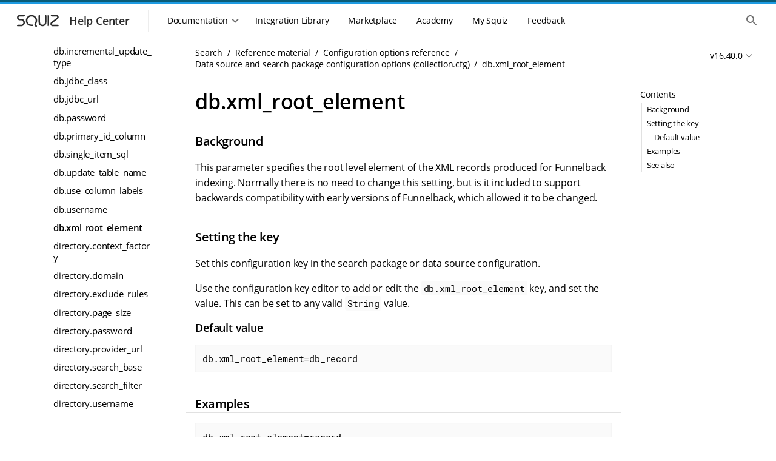

--- FILE ---
content_type: text/html
request_url: https://docs.squiz.net/funnelback/docs/latest/reference/configuration-options/collection-options/db.xml_root_element.html
body_size: 44597
content:
<!DOCTYPE html>
<html lang="en">
  <head>
    <title>db.xml_root_element :: Squiz DXP Help Center</title>
    <meta name="generator" content="Antora 3.1.7">
<!--docheader-start-->
  
<!-- Icon -->
<link rel="icon" href="https://help.squiz.net/__data/assets/image/0008/323/favicon.png" />
<link rel="apple-touch-icon-precomposed" href="https://help.squiz.net/__data/assets/image/0009/324/favicon-144x144.png" />

<!-- Misc Metadata -->
<meta charset="utf-8">
<meta name="viewport" content="width=device-width, initial-scale=1">
<meta http-equiv="X-UA-Compatible" content="IE=edge,chrome=1">

<!-- Fonts -->
<link href="https://fonts.googleapis.com/css2?family=Open+Sans:wght@300;400;600&display=swap" rel="stylesheet">
<link href="https://help.squiz.net/__data/assets/git_bridge/0015/87/dist/main.css?h=c315d18" rel="stylesheet">

<script type="text/javascript">
  window.heap=window.heap||[],heap.load=function(e,t){window.heap.appid=e,window.heap.config=t=t||{};var r=document.createElement("script");r.type="text/javascript",r.async=!0,r.src="https://cdn.heapanalytics.com/js/heap-"+e+".js";var a=document.getElementsByTagName("script")[0];a.parentNode.insertBefore(r,a);for(var n=function(e){return function(){heap.push([e].concat(Array.prototype.slice.call(arguments,0)))}},p=["addEventProperties","addUserProperties","clearEventProperties","identify","resetIdentity","removeEventProperty","setEventProperties","track","unsetEventProperty"],o=0;o<p.length;o++)heap[p[o]]=n(p[o])};
  heap.load(1607763638);
</script>

<script type="text/javascript">
  window.heap.clearEventProperties();
  window.heap.addEventProperties({
    'DXP - Product': 'help',
  });
</script>
    <meta charset="utf-8">
    <meta name="viewport" content="width=device-width,initial-scale=1">
<link rel="stylesheet" href="../../../../../_/docs/css/site.css">
<link rel="stylesheet" type="text/css" href="https://cdnjs.cloudflare.com/ajax/libs/font-awesome/4.7.0/css/font-awesome.min.css">
<link href="https://fonts.googleapis.com/icon?family=Material+Icons" rel="stylesheet">
<meta property="og:title" content="db.xml_root_element">
<meta name="twitter:title" content="db.xml_root_element">
<meta itemprop="name" content="db.xml_root_element">
<meta name="search.result-title" content="db.xml_root_element">
<meta name="google-site-verification" content="txo-UTJQoDmUKanWQdEw9ovABwVsxu9oNHFK6E3jcMI" />




<meta name="squiz.product.name" content="Search"/>
  <meta name="squiz.product.version" content="Search v16.40.0">


<meta name="docs.module" content="ROOT">
<meta name="docs.component" content="docs">
<meta name="docs.version" content="v16.40.0">

<meta name="search.content-type" content="Documentation">

  <meta name="search.group" content="DXP"/>


















<meta name="fb.configkey.group" content="Database gatherer">
  <meta name="fb.configkey.subgroup" content="Advanced options">
  <meta name="fb.configkey.description" content="The top level element for records extracted from the database.">
  <meta name="fb.internalOptionConstant" content="com.funnelback.config.keys.collection.DatabaseGathererKeys#XML_ROOT_ELEMENT">
  <meta name="fb.configOptionSafety" content="OptionSafety(isAlwaysSafeInMultiTennantSetup&#x3D;true, defaultRangeInWhichOptionIsSafe&#x3D;Optional.empty, wildcardWithWhichOptionIsSafe&#x3D;Optional.empty)">
  <meta name="fb.configkey.type" content="profile-config-option">

<!-- documentation -->



    <meta name="fb.featuresGroup" content="Data sources">
    <meta name="fb.features" content="Database">
    <meta name="fb.configurationGroup" content="Database setting|Data source/search package configuration setting">
    <meta name="fb.contentType" content="Documentation">
    <script async src="https://www.googletagmanager.com/gtag/js?id=UA-536001-41"></script>
    <script>function gtag(){dataLayer.push(arguments)};window.dataLayer=window.dataLayer||[];gtag('js',new Date());gtag('config','UA-536001-41')</script>
    <script>var uiRootPath = '../../../../../_/docs'</script>
    <script src="https://code.jquery.com/jquery-3.6.0.min.js"></script>


<script type="text/javascript">
  window.heap=window.heap||[],heap.load=function(e,t){window.heap.appid=e,window.heap.config=t=t||{};var r=document.createElement("script");r.type="text/javascript",r.async=!0,r.src="https://cdn.heapanalytics.com/js/heap-"+e+".js";var a=document.getElementsByTagName("script")[0];a.parentNode.insertBefore(r,a);for(var n=function(e){return function(){heap.push([e].concat(Array.prototype.slice.call(arguments,0)))}},p=["addEventProperties","addUserProperties","clearEventProperties","identify","resetIdentity","removeEventProperty","setEventProperties","track","unsetEventProperty"],o=0;o<p.length;o++)heap[p[o]]=n(p[o])};
  heap.load(1607763638);
</script>
<!--docheader-end-->
  </head>
  <body id="body" class="article">
    <div class="page-wrapper">
  <!-- noindex -->
<!--header-start-->
<header class="header">
    <div class="skip-links">
        <ul class="skip-links__list">
            <li>
                <a href="#main-navigation" class="skip-links__item sr-only sr-reveal">Skip to main navigation</a>
            </li>
            <li>
                <a href="#main-content" class="skip-links__item sr-only sr-reveal">Skip to main content</a>
            </li>
        </ul>
    </div>
    <div class="header-strip__wrapper">
        <div class="header-strip header-strip--dark"></div>
        <div class="header-strip header-strip--light"></div>
    </div>
    <div class="container-page-padded">
        <div class="header__toolbar">
            <div class="toolbar__navigation--controller mobile-only">
                <button class="header-nav__control">
                    <div class="header-nav__control--open">
                        <span class="sr-only">Show the mobile navigation</span>
                        <div class="svg-wrapper">
                            <svg xmlns="http://www.w3.org/2000/svg" height="24px" viewBox="0 0 24 24" width="24px"
                                 fill="#000000">
                                <path d="M0 0h24v24H0V0z" fill="none"/>
                                <path d="M4 18h16c.55 0 1-.45 1-1s-.45-1-1-1H4c-.55 0-1 .45-1 1s.45 1 1 1zm0-5h16c.55 0 1-.45 1-1s-.45-1-1-1H4c-.55 0-1 .45-1 1s.45 1 1 1zM3 7c0 .55.45 1 1 1h16c.55 0 1-.45 1-1s-.45-1-1-1H4c-.55 0-1 .45-1 1z"/>
                            </svg>
                        </div>
                    </div>
                </button>
            </div>
            <div class="toolbar__branding">
                <a class="branding__link" href="/">
                    <div class="branding__logos">
                        <div class="svg-wrapper">
                            <svg width="86" height="36" viewBox="0 0 86 36" fill="none"
                                 xmlns="http://www.w3.org/2000/svg">
                                <path
                                        fill-rule="evenodd"
                                        clip-rule="evenodd"
                                        d="M12.3971 11.1304C11.3286 11.1304 10.4624 11.9966 10.4624 13.0652C10.4624 14.1337 11.3286 14.9999 12.3971 14.9999H14.8594C18.2592 14.9999 21.0153 17.756 21.0153 21.1558C21.0153 24.5556 18.2592 27.3117 14.8594 27.3117H9.23118C8.55122 27.3117 8 26.7604 8 26.0805C8 25.4005 8.55122 24.8493 9.23118 24.8493H14.8594C16.8993 24.8493 18.553 23.1957 18.553 21.1558C18.553 19.1159 16.8993 17.4622 14.8594 17.4622H12.3971C9.96864 17.4622 8 15.4936 8 13.0652C8 10.6367 9.96864 8.66809 12.3971 8.66809H19.7841C20.4641 8.66809 21.0153 9.21931 21.0153 9.89927C21.0153 10.5792 20.4641 11.1304 19.7841 11.1304H12.3971Z"
                                />
                                <path
                                        fill-rule="evenodd"
                                        clip-rule="evenodd"
                                        d="M75.3675 15.1488C78.0865 13.0289 76.5874 8.66821 73.1397 8.66821H65.0302C64.3502 8.66821 63.799 9.21943 63.799 9.89939C63.799 10.5794 64.3502 11.1306 65.0302 11.1306H73.1397C74.2443 11.1306 74.7246 12.5277 73.8535 13.2069L64.5586 20.4537C61.6812 22.6971 63.2676 27.3118 66.9161 27.3118H75.5251C76.205 27.3118 76.7562 26.7606 76.7562 26.0806C76.7562 25.4006 76.205 24.8494 75.5251 24.8494H66.9161C65.6107 24.8494 65.0431 23.1983 66.0726 22.3956L75.3675 15.1488Z"
                                />
                                <path
                                        fill-rule="evenodd"
                                        clip-rule="evenodd"
                                        d="M35.5075 12.0854C32.2428 10.1581 28.0235 11.2215 26.0846 14.4432C24.1499 17.6578 25.208 21.8219 28.4658 23.745C29.0168 24.0703 29.8561 24.297 30.8522 24.4175C31.8249 24.5352 32.8369 24.5391 33.6512 24.4931C34.33 24.4547 34.9115 24.9739 34.9499 25.6528C34.9883 26.3316 34.469 26.9131 33.7902 26.9515C32.8696 27.0035 31.7074 27.0013 30.5565 26.862C29.4289 26.7256 28.1953 26.4448 27.214 25.8655C22.7874 23.2523 21.3291 17.5695 23.9748 13.1735C26.6163 8.78461 32.3396 7.35588 36.7593 9.96496L36.1334 11.0252L36.7593 9.96496C41.1859 12.5781 42.6442 18.261 39.9984 22.657C39.4596 23.5523 39.2805 24.1844 39.3194 24.6459C39.3516 25.0288 39.555 25.524 40.4071 26.121C40.964 26.5111 41.0992 27.2789 40.709 27.8358C40.3189 28.3927 39.5511 28.5278 38.9942 28.1377C37.7358 27.256 36.9764 26.1683 36.8657 24.8525C36.7615 23.6154 37.2592 22.4333 37.8887 21.3872C39.8234 18.1727 38.7653 14.0086 35.5075 12.0854Z"
                                />
                                <path
                                        fill-rule="evenodd"
                                        clip-rule="evenodd"
                                        d="M44.8479 8.64551C45.5278 8.64551 46.0791 9.19673 46.0791 9.87669V20.7814C46.0791 23.0156 47.8902 24.8267 50.1244 24.8267C52.3585 24.8267 54.1697 23.0156 54.1697 20.7814V9.87669C54.1697 9.19673 54.7209 8.64551 55.4008 8.64551C56.0808 8.64551 56.632 9.19673 56.632 9.87669V20.7814C56.632 24.3755 53.7184 27.2891 50.1244 27.2891C46.5303 27.2891 43.6167 24.3755 43.6167 20.7814V9.87669C43.6167 9.19673 44.1679 8.64551 44.8479 8.64551Z"
                                />
                                <path
                                        fill-rule="evenodd"
                                        clip-rule="evenodd"
                                        d="M59.6482 8.63928C60.3281 8.63928 60.8794 9.1905 60.8794 9.87046V26.0517C60.8794 26.7316 60.3281 27.2829 59.6482 27.2829C58.9682 27.2829 58.417 26.7316 58.417 26.0517V9.87046C58.417 9.1905 58.9682 8.63928 59.6482 8.63928Z"
                                />
                            </svg>
                        </div>
                    </div>
                    <div class="branding__title">
                        <h3>Help Center</h3>
                    </div>
                </a>
            </div>
            <div class="toolbar__resources">
                <div class="toolbar__navigation">
                    <div class="toolbar__navigation-container">
                        <div class="toolbar__navigation-header mobile-only">
                            <div class="toolbar__navigation--controller">
                                <button class="header-nav__control">
                                    <div class="header-nav__control--close">
                                        <span class="sr-only">Hide the mobile navigation</span>
                                        <div class="svg-wrapper">
                                            <svg xmlns="http://www.w3.org/2000/svg" height="24px" viewBox="0 0 24 24"
                                                 width="24px" fill="#000000">
                                                <path d="M0 0h24v24H0V0z" fill="none"/>
                                                <path d="M18.3 5.71c-.39-.39-1.02-.39-1.41 0L12 10.59 7.11 5.7c-.39-.39-1.02-.39-1.41 0-.39.39-.39 1.02 0 1.41L10.59 12 5.7 16.89c-.39.39-.39 1.02 0 1.41.39.39 1.02.39 1.41 0L12 13.41l4.89 4.89c.39.39 1.02.39 1.41 0 .39-.39.39-1.02 0-1.41L13.41 12l4.89-4.89c.38-.38.38-1.02 0-1.4z"/>
                                            </svg>
                                        </div>
                                    </div>
                                </button>
                            </div>
                            <div class="toolbar__navigation-heading">
                                <h2>Menu</h2>
                            </div>
                        </div>
                        <div class="toolbar__navigation--menu">
                            <div class="toolbar__navigation--underlay"></div>
                            <nav class="main-menu" id="main-navigation" tabindex="-1">
                                <h2 class="sr-only">Main navigation menu</h2>
                                <section class="mobile-only">
                                    <ul class="main-menu__list">
                                        <li>
                                            <a href="#" class="main-menu__item">
                                                <div class="main-menu__icon">
                                                    <div class="svg-wrapper">
                                                        <svg xmlns="http://www.w3.org/2000/svg" height="24px"
                                                             viewBox="0 0 24 24" width="24px" fill="#000000">
                                                            <path d="M0 0h24v24H0V0z" fill="none"/>
                                                            <path d="M10 19v-5h4v5c0 .55.45 1 1 1h3c.55 0 1-.45 1-1v-7h1.7c.46 0 .68-.57.33-.87L12.67 3.6c-.38-.34-.96-.34-1.34 0l-8.36 7.53c-.34.3-.13.87.33.87H5v7c0 .55.45 1 1 1h3c.55 0 1-.45 1-1z"/>
                                                        </svg>
                                                    </div>
                                                </div>
                                                <span>Home</span>
                                            </a>
                                        </li>
                                    </ul>
                                </section>
                                <section>
                                    <div class="main-menu__section mobile-only">
                                        <span class="main-menu__section-label">Documentation</span>
                                    <span class="main-menu__section-divider"></span>
                                    </div>
                                    <div class="main-menu__dropdown-container">
                                        <div class="main-menu__dropdown-control desktop-only">
                                    <button class="main-menu__item">
                                        <span>Documentation</span>
                                        <div class="svg-wrapper dropdown-control--open">
                                            <svg xmlns="http://www.w3.org/2000/svg" height="24px"
                                                 viewBox="0 0 24 24" width="24px" fill="#000000">
                                              <path d="M24 24H0V0h24v24z" fill="none" opacity=".87"/>
                                              <path d="M15.88 9.29L12 13.17 8.12 9.29c-.39-.39-1.02-.39-1.41 0-.39.39-.39 1.02 0 1.41l4.59 4.59c.39.39 1.02.39 1.41 0l4.59-4.59c.39-.39.39-1.02 0-1.41-.39-.38-1.03-.39-1.42 0z"/>
                                            </svg>
                                        </div>
                                        <div class="svg-wrapper dropdown-control--close">
                                            <svg xmlns="http://www.w3.org/2000/svg" height="24px"
                                                 viewBox="0 0 24 24" width="24px" fill="#000000">
                                              <path d="M0 0h24v24H0V0z" fill="none"/>
                                              <path d="M11.29 8.71L6.7 13.3c-.39.39-.39 1.02 0 1.41.39.39 1.02.39 1.41 0L12 10.83l3.88 3.88c.39.39 1.02.39 1.41 0 .39-.39.39-1.02 0-1.41L12.7 8.71c-.38-.39-1.02-.39-1.41 0z"/>
                                            </svg>
                                        </div>
                                    </button>
                                    </div>
<!--// ==DOCS MENU START == This is where the docs menu navigation starts, all the rest is noise. ==DOCS MENU START==-->
<!--// Conditional logic (internal/public) is handled in the menu files themselves, not the menu.-->
                                    <div class="main-menu__dropdown">
                                        <ul class="main-menu__list">
                                            <li class="heading">DXP Platform</li>
                                                <li>
  <a href="/squiz-dxp/" class="main-menu__item"
     data-id="Main Nav: Squiz DXP">
    <div class="main-menu__icon">
      <div class="svg-wrapper">
        <svg xmlns="http://www.w3.org/2000/svg" width="44" height="44" fill="none" viewBox="0 0 44 44">
          <path fill="#095C78" fill-rule="evenodd" d="M14.667 3.667c-6.075 0-11 4.925-11 11v14.666c0 6.075 4.925 11 11 11h14.666c6.075 0 11-4.925 11-11V14.667c0-6.075-4.925-11-11-11H14.667Zm-3.061 13.548c1.028.964 2.303 1.626 3.66 2.005l10.962 3.062c1.398.39 2.358-1.384 1.266-2.34l-10.715-9.387c-1.753-1.575-4.77-1.749-6.349 0-2.253 2.809-.724 4.88 1.176 6.66Zm21.51-6.7c1.791 1.611 2.22 4.63.427 6.24l-2.45 1.906a1.992 1.992 0 0 1-2.5-.045l-2.26-1.887c-1.981-1.658-1.837-4.749.292-6.213 1.792-1.611 4.698-1.611 6.49 0ZM28.733 24.78c1.357.38 2.632 1.04 3.66 2.005 1.9 1.78 3.43 3.851 1.176 6.66-1.58 1.749-4.596 1.575-6.349 0l-10.715-9.386c-1.092-.957-.132-2.731 1.266-2.34l10.962 3.061Zm-17.85 8.704c-1.791-1.61-2.22-4.629-.427-6.24l2.45-1.905a1.993 1.993 0 0 1 2.5.044l2.26 1.888c1.982 1.658 1.837 4.749-.292 6.213-1.792 1.611-4.698 1.611-6.49 0Z" clip-rule="evenodd"/>
        </svg>
      </div>
    </div>
    <span>Squiz DXP</span>
  </a>
</li>
                                                <li>
  <a href="/dxp-api/" class="main-menu__item" data-id="Main Nav: DXP APIs">
    <div class="main-menu__icon">
      <div class="svg-wrapper">
        <svg xmlns="http://www.w3.org/2000/svg" width="44" height="44" fill="none" viewBox="0 0 44 44">
          <path fill="#095C78" fill-rule="evenodd" d="M14.667 3.667c-6.075 0-11 4.925-11 11v14.666c0 6.075 4.925 11 11 11h14.666c6.075 0 11-4.925 11-11V14.667c0-6.075-4.925-11-11-11H14.667Zm-3.061 13.548c1.028.964 2.303 1.626 3.66 2.005l10.962 3.062c1.398.39 2.358-1.384 1.266-2.34l-10.715-9.387c-1.753-1.575-4.77-1.749-6.349 0-2.253 2.809-.724 4.88 1.176 6.66Zm21.51-6.7c1.791 1.611 2.22 4.63.427 6.24l-2.45 1.906a1.992 1.992 0 0 1-2.5-.045l-2.26-1.887c-1.981-1.658-1.837-4.749.292-6.213 1.792-1.611 4.698-1.611 6.49 0ZM28.733 24.78c1.357.38 2.632 1.04 3.66 2.005 1.9 1.78 3.43 3.851 1.176 6.66-1.58 1.749-4.596 1.575-6.349 0l-10.715-9.386c-1.092-.957-.132-2.731 1.266-2.34l10.962 3.061Zm-17.85 8.704c-1.791-1.61-2.22-4.629-.427-6.24l2.45-1.905a1.993 1.993 0 0 1 2.5.044l2.26 1.888c1.982 1.658 1.837 4.749-.292 6.213-1.792 1.611-4.698 1.611-6.49 0Z" clip-rule="evenodd"/>
        </svg>
      </div>
    </div>
    <span>DXP APIs</span>
  </a>
</li>
                                                <li>
  <a href="/dxp-releases/" class="main-menu__item"
     data-id="Main Nav: Squiz DXP">
    <div class="main-menu__icon">
      <div class="svg-wrapper">
        <svg xmlns="http://www.w3.org/2000/svg" width="44" height="44" fill="none" viewBox="0 0 44 44">
          <path fill="#095C78" fill-rule="evenodd" d="M14.667 3.667c-6.075 0-11 4.925-11 11v14.666c0 6.075 4.925 11 11 11h14.666c6.075 0 11-4.925 11-11V14.667c0-6.075-4.925-11-11-11H14.667Zm-3.061 13.548c1.028.964 2.303 1.626 3.66 2.005l10.962 3.062c1.398.39 2.358-1.384 1.266-2.34l-10.715-9.387c-1.753-1.575-4.77-1.749-6.349 0-2.253 2.809-.724 4.88 1.176 6.66Zm21.51-6.7c1.791 1.611 2.22 4.63.427 6.24l-2.45 1.906a1.992 1.992 0 0 1-2.5-.045l-2.26-1.887c-1.981-1.658-1.837-4.749.292-6.213 1.792-1.611 4.698-1.611 6.49 0ZM28.733 24.78c1.357.38 2.632 1.04 3.66 2.005 1.9 1.78 3.43 3.851 1.176 6.66-1.58 1.749-4.596 1.575-6.349 0l-10.715-9.386c-1.092-.957-.132-2.731 1.266-2.34l10.962 3.061Zm-17.85 8.704c-1.791-1.61-2.22-4.629-.427-6.24l2.45-1.905a1.993 1.993 0 0 1 2.5.044l2.26 1.888c1.982 1.658 1.837 4.749-.292 6.213-1.792 1.611-4.698 1.611-6.49 0Z" clip-rule="evenodd"/>
        </svg>
      </div>
    </div>
    <span>DXP Releases</span>
  </a>
</li>                                            <li>
                                                <hr/>
                                            </li>
                                            <li class="heading">DXP Capabilities</li>
                                                <li>
  <a href="/squiz-dxp/latest/administration/index.html" class="main-menu__item"
     data-id="Main Nav: Administration">
    <div class="main-menu__icon">
      <div class="svg-wrapper">
        <svg xmlns="http://www.w3.org/2000/svg" width="44" height="44" fill="none" viewBox="0 0 44 44">
          <path fill="#095C78" fill-rule="evenodd" d="M14.667 3.667c-6.075 0-11 4.925-11 11v14.666c0 6.075 4.925 11 11 11h14.666c6.075 0 11-4.925 11-11V14.667c0-6.075-4.925-11-11-11H14.667Zm-3.061 13.548c1.028.964 2.303 1.626 3.66 2.005l10.962 3.062c1.398.39 2.358-1.384 1.266-2.34l-10.715-9.387c-1.753-1.575-4.77-1.749-6.349 0-2.253 2.809-.724 4.88 1.176 6.66Zm21.51-6.7c1.791 1.611 2.22 4.63.427 6.24l-2.45 1.906a1.992 1.992 0 0 1-2.5-.045l-2.26-1.887c-1.981-1.658-1.837-4.749.292-6.213 1.792-1.611 4.698-1.611 6.49 0ZM28.733 24.78c1.357.38 2.632 1.04 3.66 2.005 1.9 1.78 3.43 3.851 1.176 6.66-1.58 1.749-4.596 1.575-6.349 0l-10.715-9.386c-1.092-.957-.132-2.731 1.266-2.34l10.962 3.061Zm-17.85 8.704c-1.791-1.61-2.22-4.629-.427-6.24l2.45-1.905a1.993 1.993 0 0 1 2.5.044l2.26 1.888c1.982 1.658 1.837 4.749-.292 6.213-1.792 1.611-4.698 1.611-6.49 0Z" clip-rule="evenodd"/>
        </svg>
      </div>
    </div>
    <span>Administration</span>
  </a>
</li>
                                                <li>
  <a href="/advanced-forms/" class="main-menu__item"
     data-id="Main Nav: Advanced Forms">
    <div class="main-menu__icon">
      <div class="svg-wrapper">
          <svg xmlns="http://www.w3.org/2000/svg" width="44" height="44" viewBox="0 0 44 44" fill="none">
              <path d="M16.5 9.16666C12.4499 9.16666 9.16666 12.4499 9.16666 16.5V27.5C9.16666 31.5501 12.4499 34.8333 16.5 34.8333H27.5C31.5501 34.8333 34.8333 31.5501 34.8333 27.5V16.8481L22.3272 29.3685C21.6194 30.0763 20.4759 30.0763 19.7681 29.3685L13.2525 22.8529C12.9127 22.5138 12.7217 22.0534 12.7217 21.5734C12.7217 21.0933 12.9127 20.6329 13.2525 20.2938C13.9603 19.586 15.1037 19.586 15.8116 20.2938L21.0386 25.5208L33.8056 12.7538C32.5267 10.6058 30.1814 9.16666 27.5 9.16666H16.5Z" fill="#095C78"/>
              <path fill-rule="evenodd" clip-rule="evenodd" d="M14.2113 6.42746C9.90804 6.42746 6.41959 9.91591 6.41959 14.2191V18.623C6.41959 19.3824 5.80398 19.998 5.04459 19.998C4.28519 19.998 3.66959 19.3824 3.66959 18.623V14.2191C3.66959 8.39713 8.38925 3.67746 14.2113 3.67746H29.8044C35.6264 3.67746 40.3461 8.39713 40.3461 14.2191V18.623C40.3461 19.3824 39.7305 19.998 38.9711 19.998C38.2117 19.998 37.5961 19.3824 37.5961 18.623V14.2191C37.5961 9.91591 34.1077 6.42746 29.8044 6.42746H14.2113Z" fill="#095C78"/>
              <path fill-rule="evenodd" clip-rule="evenodd" d="M14.2113 37.6039C9.90803 37.6039 6.41959 34.1155 6.41959 29.8122V27.1046C6.41959 26.3453 5.80398 25.7296 5.04459 25.7296C4.28519 25.7296 3.66959 26.3453 3.66959 27.1046V29.8122C3.66959 35.6342 8.38925 40.3539 14.2113 40.3539H29.8044C35.6264 40.3539 40.3461 35.6342 40.3461 29.8122V27.1046C40.3461 26.3453 39.7305 25.7296 38.9711 25.7296C38.2117 25.7296 37.5961 26.3453 37.5961 27.1046V29.8122C37.5961 34.1155 34.1077 37.6039 29.8044 37.6039H14.2113Z" fill="#095C78"/>
          </svg>
      </div>
    </div>
    <span>Advanced Forms</span>
  </a>
</li>
                                                <li>
  <a href="/component-service/" class="main-menu__item"
     data-id="Main Nav: Component Service">
    <div class="main-menu__icon">
      <div class="svg-wrapper">
        <svg xmlns="http://www.w3.org/2000/svg" width="44" height="44" fill="none" viewBox="0 0 44 44">
          <rect width="11" height="7.333" x="9.167" y="18.333" fill="#095C78" rx="1"/>
          <path fill="#095C78" d="M22 19.333a1 1 0 0 1 1-1h10.833a1 1 0 0 1 1 1v12.5a3 3 0 0 1-3 3H23a1 1 0 0 1-1-1v-14.5ZM9.167 28.5a1 1 0 0 1 1-1h9a1 1 0 0 1 1 1v5.333a1 1 0 0 1-1 1h-8a2 2 0 0 1-2-2V28.5Zm0-16.333a3 3 0 0 1 3-3h20.666a2 2 0 0 1 2 2V15.5a1 1 0 0 1-1 1H10.167a1 1 0 0 1-1-1v-3.333Z"/>
          <path fill="#095C78" fill-rule="evenodd" d="M6.442 14.233a7.792 7.792 0 0 1 7.791-7.791h14.552a1.375 1.375 0 1 0 0-2.75H14.233c-5.822 0-10.541 4.72-10.541 10.541v17.94a1.375 1.375 0 1 0 2.75 0v-17.94Zm31.133 15.551a7.792 7.792 0 0 1-7.791 7.792H15.232a1.375 1.375 0 1 0 0 2.75h14.552c5.822 0 10.541-4.72 10.541-10.542v-17.94a1.375 1.375 0 1 0-2.75 0v17.94Z" clip-rule="evenodd"/>
        </svg>
      </div>
    </div>
    <span>Component Service</span>
  </a>
</li>
                                                <li>
  <a href="/squiz-dxp/latest/configuration/index.html" class="main-menu__item"
     data-id="Main Nav: Configuration">
    <div class="main-menu__icon">
      <div class="svg-wrapper">
        <svg xmlns="http://www.w3.org/2000/svg" width="44" height="44" fill="none" viewBox="0 0 44 44">
          <path fill="#095C78" fill-rule="evenodd" d="M14.667 3.667c-6.075 0-11 4.925-11 11v14.666c0 6.075 4.925 11 11 11h14.666c6.075 0 11-4.925 11-11V14.667c0-6.075-4.925-11-11-11H14.667Zm-3.061 13.548c1.028.964 2.303 1.626 3.66 2.005l10.962 3.062c1.398.39 2.358-1.384 1.266-2.34l-10.715-9.387c-1.753-1.575-4.77-1.749-6.349 0-2.253 2.809-.724 4.88 1.176 6.66Zm21.51-6.7c1.791 1.611 2.22 4.63.427 6.24l-2.45 1.906a1.992 1.992 0 0 1-2.5-.045l-2.26-1.887c-1.981-1.658-1.837-4.749.292-6.213 1.792-1.611 4.698-1.611 6.49 0ZM28.733 24.78c1.357.38 2.632 1.04 3.66 2.005 1.9 1.78 3.43 3.851 1.176 6.66-1.58 1.749-4.596 1.575-6.349 0l-10.715-9.386c-1.092-.957-.132-2.731 1.266-2.34l10.962 3.061Zm-17.85 8.704c-1.791-1.61-2.22-4.629-.427-6.24l2.45-1.905a1.993 1.993 0 0 1 2.5.044l2.26 1.888c1.982 1.658 1.837 4.749-.292 6.213-1.792 1.611-4.698 1.611-6.49 0Z" clip-rule="evenodd"/>
        </svg>
      </div>
    </div>
    <span>Configuration</span>
  </a>
</li>
                                                <li>
  <a href="/matrix/" class="main-menu__item"
     data-id="Main Nav: Content Management">
    <div class="main-menu__icon">
      <div class="svg-wrapper">
        <svg xmlns="http://www.w3.org/2000/svg" width="44" height="44" fill="none" viewBox="0 0 44 44">
          <g clip-path="url(#a)">
            <path fill="#095C78" fill-rule="evenodd" d="M21.994 36.667c8.103 0 14.673-6.57 14.673-14.673 0-8.104-6.57-14.673-14.673-14.673C13.89 7.32 7.32 13.89 7.32 21.994c0 8.103 6.569 14.673 14.673 14.673Zm-1.63-21.195a1.63 1.63 0 1 1 3.26 0v4.891h4.891a1.63 1.63 0 1 1 0 3.261h-4.891v4.891a1.63 1.63 0 0 1-3.26 0v-4.891h-4.892a1.63 1.63 0 0 1 0-3.26h4.891v-4.892Z" clip-rule="evenodd"/>
            <path fill="#095C78" fill-rule="evenodd" d="M21.993 4.539c-9.64 0-17.455 7.814-17.455 17.454 0 1.774.264 3.483.754 5.092a1.303 1.303 0 0 1-2.492.759 20.059 20.059 0 0 1-.867-5.85c0-11.08 8.982-20.06 20.06-20.06a20.002 20.002 0 0 1 14.21 5.9 1.303 1.303 0 1 1-1.846 1.838A17.396 17.396 0 0 0 21.993 4.54Zm17.568 10.737a1.303 1.303 0 0 1 1.626.867 20.06 20.06 0 0 1 .866 5.85c0 11.08-8.98 20.06-20.06 20.06a20.002 20.002 0 0 1-14.209-5.9 1.303 1.303 0 1 1 1.845-1.839 17.396 17.396 0 0 0 12.364 5.134c9.64 0 17.455-7.815 17.455-17.455 0-1.773-.264-3.482-.754-5.091a1.303 1.303 0 0 1 .867-1.626Z" clip-rule="evenodd"/>
          </g>
          <defs>
            <clipPath id="a">
              <path fill="#fff" d="M0 0h40.401v40.401H0z" transform="translate(1.833 1.833)"/>
            </clipPath>
          </defs>
        </svg>
      </div>
    </div>
    <span>Content Management</span>
  </a>
</li>
                                                  <li>
    <a href="/cdp/" class="main-menu__item"
       data-id="Main Nav: Customer Data Platform">
      <div class="main-menu__icon">
        <div class="svg-wrapper">
          <svg xmlns="http://www.w3.org/2000/svg" width="44" height="44" fill="none" viewBox="0 0 44 44">
            <g clip-path="url(#a)">
              <g clip-path="url(#b)">
                <path fill="#095C78" fill-rule="evenodd" d="M34.984 6.603a20.412 20.412 0 0 1 2.49 2.477c.49.58.415 1.445-.168 1.933a1.383 1.383 0 0 1-1.942-.167 17.631 17.631 0 0 0-2.154-2.143 1.367 1.367 0 0 1-.168-1.933c.49-.58 1.36-.654 1.942-.167Zm4.235 7.701a1.38 1.38 0 0 1 1.766.821 20 20 0 0 1 .908 3.385 1.372 1.372 0 0 1-1.12 1.588 1.378 1.378 0 0 1-1.595-1.114 17.27 17.27 0 0 0-.784-2.923 1.37 1.37 0 0 1 .825-1.757Zm-9.485-9.437a1.38 1.38 0 0 1-1.766.82 17.494 17.494 0 0 0-2.938-.78 1.372 1.372 0 0 1-1.12-1.587 1.378 1.378 0 0 1 1.597-1.114 20.26 20.26 0 0 1 3.402.904 1.37 1.37 0 0 1 .825 1.757ZM20.089 3.32a1.372 1.372 0 0 1-1.12 1.587c-.995.174-1.978.434-2.937.78a1.38 1.38 0 0 1-1.766-.82 1.37 1.37 0 0 1 .825-1.757 20.26 20.26 0 0 1 3.402-.904 1.377 1.377 0 0 1 1.596 1.114ZM40.774 23.9c.75.131 1.251.842 1.12 1.588a20 20 0 0 1-.909 3.386 1.38 1.38 0 0 1-1.766.82 1.37 1.37 0 0 1-.825-1.757c.348-.954.61-1.932.784-2.923a1.378 1.378 0 0 1 1.596-1.113ZM9.667 7.788a1.367 1.367 0 0 1 0 1.94c-6.812 6.777-6.812 17.765 0 24.543 6.811 6.777 17.855 6.777 24.666 0a1.383 1.383 0 0 1 1.95 0 1.366 1.366 0 0 1 0 1.94c-7.889 7.848-20.678 7.848-28.566 0-7.888-7.85-7.888-20.574 0-28.423a1.383 1.383 0 0 1 1.95 0Z" clip-rule="evenodd"/>
                <path fill="#095C78" d="M37.306 32.986c.583.488.658 1.353.168 1.933a20.348 20.348 0 0 1-2.49 2.476 1.383 1.383 0 0 1-1.942-.167 1.367 1.367 0 0 1 .168-1.932 17.622 17.622 0 0 0 2.154-2.143c.49-.58 1.36-.654 1.942-.167ZM10.958 6.77c.49.58.415 1.445-.168 1.933a17.649 17.649 0 0 0-2.154 2.143c-.49.58-1.36.654-1.942.167a1.367 1.367 0 0 1-.168-1.933 20.376 20.376 0 0 1 2.49-2.477 1.383 1.383 0 0 1 1.942.167ZM22 7.333C13.904 7.333 7.333 13.904 7.333 22S13.904 36.667 22 36.667 36.667 30.096 36.667 22 30.096 7.333 22 7.333Zm0 4.4c2.435 0 4.4 1.966 4.4 4.4 0 2.435-1.965 4.4-4.4 4.4a4.394 4.394 0 0 1-4.4-4.4c0-2.434 1.965-4.4 4.4-4.4Zm0 20.827a10.56 10.56 0 0 1-8.8-4.723c.044-2.918 5.867-4.517 8.8-4.517 2.919 0 8.756 1.599 8.8 4.517A10.56 10.56 0 0 1 22 32.56Z"/>
              </g>
            </g>
            <defs>
              <clipPath id="a">
                <path fill="#fff" d="M0 0h44v44H0z"/>
              </clipPath>
              <clipPath id="b">
                <path fill="#fff" d="M0 0h51.855v51.855H0z" transform="translate(-3.927 -3.927)"/>
              </clipPath>
            </defs>
          </svg>
        </div>
      </div>
      <span>Customer Data Platform</span>
    </a>
  </li>
                                                <li>
  <a href="/datastore/" class="main-menu__item"
     data-id="Main Nav: Data Services">
    <div class="main-menu__icon">
      <div class="svg-wrapper">
        <svg xmlns="http://www.w3.org/2000/svg" width="44" height="44" fill="none" viewBox="0 0 44 44">
          <path fill="#095C78" d="m13.238 24.296.005.004.003.001-.008-.005Z"/>
          <path fill="#095C78" fill-rule="evenodd" d="M32.01 34.341c2.588-1.437 4.657-3.683 4.657-6.543V16.202c0-2.86-2.069-5.106-4.657-6.543C29.366 8.19 25.824 7.333 22 7.333s-7.366.857-10.01 2.326c-2.588 1.437-4.657 3.683-4.657 6.543v11.596c0 2.86 2.069 5.106 4.657 6.543 2.644 1.469 6.186 2.326 10.01 2.326s7.366-.857 10.01-2.326ZM10.956 17.715a1.63 1.63 0 0 1 2.283-.248l.007.005a6.17 6.17 0 0 0 .434.288c.338.206.87.495 1.598.79 1.45.587 3.688 1.2 6.722 1.2 3.034 0 5.271-.613 6.722-1.2.727-.295 1.26-.584 1.599-.79a6.18 6.18 0 0 0 .433-.288l.008-.005a1.63 1.63 0 0 1 2.041 2.54l-1.025-1.266c1.025 1.267 1.026 1.266 1.025 1.267l-.002.002-.003.002-.007.005-.017.014-.05.038a9.428 9.428 0 0 1-.712.477c-.476.29-1.165.66-2.067 1.025-1.809.732-4.46 1.438-7.945 1.438-3.485 0-6.136-.706-7.945-1.438a14.425 14.425 0 0 1-2.067-1.025 9.42 9.42 0 0 1-.713-.477 3.492 3.492 0 0 1-.049-.038l-.017-.014-.007-.005-.002-.002c-.001-.001-.003-.003 1.022-1.27l-1.025 1.268a1.63 1.63 0 0 1-.241-2.293Zm2.282 6.58a1.63 1.63 0 0 0-2.041 2.541l1.004-1.24-1.004 1.24.003.003.002.002.007.005.017.014a3.492 3.492 0 0 0 .207.153c.132.093.317.217.555.362a14.4 14.4 0 0 0 2.067 1.025c1.809.732 4.46 1.438 7.945 1.438 3.485 0 6.136-.706 7.945-1.438a14.428 14.428 0 0 0 2.067-1.025 9.436 9.436 0 0 0 .713-.477l.049-.038.017-.014.007-.005.003-.003s.002-.002-1.023-1.268l1.025 1.266a1.63 1.63 0 0 0-2.041-2.54l-.008.005a6.222 6.222 0 0 1-.433.288c-.339.206-.872.495-1.6.79-1.45.587-3.687 1.2-6.721 1.2-3.034 0-5.271-.613-6.722-1.2a11.176 11.176 0 0 1-1.599-.79 6.21 6.21 0 0 1-.433-.288l-.008-.005Z" clip-rule="evenodd"/>
          <path fill="#095C78" fill-rule="evenodd" d="M18.6 3.067a1.322 1.322 0 0 1-1.124 1.488C11.933 5.3 8.722 7.392 6.89 9.573c-1.85 2.205-2.383 4.609-2.383 6.1V28.4c0 2.724 2.237 8.93 11.49 10.837.477.098.974.185 1.49.26.714.102 1.21.774 1.11 1.499a1.31 1.31 0 0 1-1.477 1.126 27.817 27.817 0 0 1-1.643-.287C5.009 39.678 1.897 32.385 1.897 28.4V15.673c0-2.052.71-5.084 3.007-7.82 2.316-2.759 6.156-5.11 12.23-5.926a1.31 1.31 0 0 1 1.465 1.14Zm6.812 0a1.31 1.31 0 0 1 1.465-1.14c6.074.815 9.914 3.167 12.23 5.926 2.296 2.736 3.007 5.768 3.007 7.82V28.4c0 3.986-3.112 11.278-13.581 13.435-.53.11-1.077.205-1.643.287a1.31 1.31 0 0 1-1.477-1.126 1.323 1.323 0 0 1 1.11-1.5 25.224 25.224 0 0 0 1.49-.26c9.253-1.906 11.49-8.112 11.49-10.836V15.673c0-1.491-.532-3.895-2.383-6.1-1.831-2.18-5.042-4.273-10.585-5.018a1.322 1.322 0 0 1-1.123-1.488Z" clip-rule="evenodd"/>
        </svg>
      </div>
    </div>
    <span>Data Services</span>
  </a>
</li>
                                                <li>
  <a href="/squiz-dxp/latest/digital-asset-management/index.html" class="main-menu__item"
     data-id="Main Nav: Digital Asset Management">
    <div class="main-menu__icon">
      <div class="svg-wrapper">
          <svg fill="none" height="48" viewBox="0 0 48 48" width="48" xmlns="http://www.w3.org/2000/svg">
              <path clip-rule="evenodd" d="M31.5 39C36.4706 39 40.5 34.9706 40.5 30C40.5 25.0294 36.4706 21 31.5 21C26.5294 21 22.5 25.0294 22.5 30C22.5 34.9706 26.5294 39 31.5 39ZM32.2281 34.3047C32.0362 34.4854 31.7955 34.5757 31.5061 34.5757C31.2164 34.5757 30.9737 34.4854 30.778 34.3047C30.582 34.1242 30.4841 33.9005 30.4841 33.6336V28.7032L28.6892 30.3676C28.4861 30.556 28.249 30.6502 27.9781 30.6502C27.7072 30.6502 27.4701 30.556 27.2669 30.3676C27.0637 30.1792 26.9621 29.9593 26.9621 29.7081C26.9621 29.4569 27.0637 29.2371 27.2669 29.0486L30.7888 25.7826C30.992 25.5942 31.2291 25.5 31.5 25.5C31.7709 25.5 32.008 25.5942 32.2112 25.7826L35.7331 29.0486C35.9363 29.2371 36.0379 29.4569 36.0379 29.7081C36.0379 29.9593 35.9363 30.1792 35.7331 30.3676C35.5299 30.556 35.2928 30.6502 35.0219 30.6502C34.751 30.6502 34.5139 30.556 34.3108 30.3676L32.5159 28.7032V33.6336C32.5159 33.9005 32.42 34.1242 32.2281 34.3047Z" fill="#095c78" fill-rule="evenodd"></path>
              <path d="M41.49 19.1846C40.8703 18.6348 39.9223 18.6915 39.3725 19.3112C38.8227 19.931 38.8795 20.879 39.4992 21.4288C40.568 22.3769 41.4584 23.5129 42.1237 24.7773C42.5095 25.5104 43.4165 25.792 44.1497 25.4062C44.8828 25.0204 45.1644 24.1133 44.7786 23.3802C43.9448 21.7958 42.8294 20.3727 41.49 19.1846Z" fill="#095c78"></path>
              <path d="M46.449 29.3632C46.3997 28.5362 45.6894 27.9058 44.8624 27.9551C44.0354 28.0044 43.405 28.7147 43.4543 29.5417C43.496 30.2411 43.4757 30.9551 43.3881 31.6777C43.3006 32.4003 43.1497 33.0984 42.9421 33.7676C42.6967 34.5588 43.1391 35.3992 43.9304 35.6446C44.7216 35.8901 45.562 35.4476 45.8074 34.6564C46.0682 33.8158 46.257 32.9411 46.3663 32.0387C46.4757 31.1362 46.5014 30.2417 46.449 29.3632Z" fill="#095c78"></path>
              <path d="M21.2398 35.7403C20.8541 35.0072 19.947 34.7256 19.2139 35.1114C18.4808 35.4972 18.1992 36.4042 18.585 37.1373C19.4188 38.7218 20.5341 40.1448 21.8735 41.333C22.4932 41.8827 23.4413 41.826 23.991 41.2063C24.5408 40.5866 24.4841 39.6385 23.8644 39.0888C22.7956 38.1407 21.9052 37.0046 21.2398 35.7403Z" fill="#095c78"></path>
              <path d="M42.756 40.067C43.3058 39.4473 43.249 38.4993 42.6293 37.9495C42.0096 37.3997 41.0615 37.4565 40.5118 38.0762C39.5637 39.145 38.4276 40.0354 37.1633 40.7007C36.4302 41.0865 36.1486 41.9935 36.5344 42.7267C36.9202 43.4598 37.8272 43.7413 38.5603 43.3556C40.1448 42.5218 41.5678 41.4064 42.756 40.067Z" fill="#095c78"></path>
              <path d="M28.1729 41.5191C27.3817 41.2737 26.5413 41.7161 26.2959 42.5074C26.0505 43.2986 26.4929 44.139 27.2842 44.3844C28.1247 44.6452 28.9995 44.834 29.9019 44.9433C30.8043 45.0527 31.6988 45.0784 32.5774 45.026C33.4043 44.9767 34.0347 44.2664 33.9854 43.4394C33.9361 42.6124 33.2258 41.982 32.3988 42.0313C31.6994 42.073 30.9855 42.0527 30.2629 41.9651C29.5403 41.8776 28.8421 41.7267 28.1729 41.5191Z" fill="#095c78"></path>
              <path clip-rule="evenodd" d="M13.8965 6C14.665 6 15.4045 6.29607 15.9555 6.83182L18 8.94231H34.6C36.7435 8.94231 37.5 10.0886 37.5 11.6394V19.6054C35.735 18.5844 33.6857 18 31.5 18C24.8726 18 19.5 23.3726 19.5 30C19.5 31.0359 19.6313 32.0411 19.8781 33H7.4C5.805 33 4.5 31.7311 4.5 30.1803L4.5145 8.81971C4.5145 7.26887 5.805 6 7.4 6H13.8965ZM12 21.75C12 22.9926 10.9926 24 9.75 24C8.50736 24 7.5 22.9926 7.5 21.75C7.5 20.5074 8.50736 19.5 9.75 19.5C10.9926 19.5 12 20.5074 12 21.75ZM9.75 30C10.9926 30 12 28.9926 12 27.75C12 26.5074 10.9926 25.5 9.75 25.5C8.50736 25.5 7.5 26.5074 7.5 27.75C7.5 28.9926 8.50736 30 9.75 30Z" fill="#095c78" fill-rule="evenodd"></path>
          </svg>
      </div>
    </div>
    <span>Digital Asset Management</span>
  </a>
</li>
                                                <li>
  <a href="/connect/" class="main-menu__item"
     data-id="Main Nav: Integrations">
    <div class="main-menu__icon">
      <div class="svg-wrapper">
        <svg xmlns="http://www.w3.org/2000/svg" width="44" height="44" fill="none" viewBox="0 0 44 44">
          <path fill="#095C78" fill-rule="evenodd" d="M12.833 9.167h11v3.666a7.333 7.333 0 0 0 7.334 7.334h3.666v11a3.667 3.667 0 0 1-3.666 3.666H12.833a3.667 3.667 0 0 1-3.666-3.666V12.833a3.667 3.667 0 0 1 3.666-3.666Zm3.552 9.625a2.406 2.406 0 1 0 0-4.813 2.406 2.406 0 0 0 0 4.813Zm2.407 8.823a2.406 2.406 0 1 1-4.813 0 2.406 2.406 0 0 1 4.813 0Zm8.823 2.406a2.406 2.406 0 1 0 0-4.813 2.406 2.406 0 0 0 0 4.813Z" clip-rule="evenodd"/>
          <path fill="#095C78" fill-rule="evenodd" d="M12.704 6.249a6.455 6.455 0 0 0-6.455 6.455v18.592a6.455 6.455 0 0 0 6.455 6.455h18.592a6.455 6.455 0 0 0 6.455-6.455V22.31a1.291 1.291 0 1 1 2.582 0v8.986a9.038 9.038 0 0 1-9.037 9.037H12.704a9.038 9.038 0 0 1-9.037-9.037V12.704a9.038 9.038 0 0 1 9.037-9.037h8.986a1.291 1.291 0 0 1 0 2.582h-8.986Z" clip-rule="evenodd"/>
          <path fill="#095C78" fill-rule="evenodd" d="M31.969 3.667c-2.468 0-4.469 2-4.469 4.468v4.47c0 2.467 2 4.468 4.469 4.468h4.468c2.469 0 4.47-2 4.47-4.469V8.135a4.469 4.469 0 0 0-4.47-4.468H31.97Zm2.234 8.937a2.234 2.234 0 1 0 0-4.469 2.234 2.234 0 0 0 0 4.47Z" clip-rule="evenodd"/>
        </svg>
      </div>
    </div>
    <span>Integrations</span>
  </a>
</li>
                                                <li>
  <a href="/squiz-dxp/latest/monitoring/index.html" class="main-menu__item"
     data-id="Main Nav: Monitoring">
    <div class="main-menu__icon">
      <div class="svg-wrapper">
        <svg xmlns="http://www.w3.org/2000/svg" width="44" height="44" fill="none" viewBox="0 0 44 44">
          <path fill="#095C78" fill-rule="evenodd" d="M14.667 3.667c-6.075 0-11 4.925-11 11v14.666c0 6.075 4.925 11 11 11h14.666c6.075 0 11-4.925 11-11V14.667c0-6.075-4.925-11-11-11H14.667Zm-3.061 13.548c1.028.964 2.303 1.626 3.66 2.005l10.962 3.062c1.398.39 2.358-1.384 1.266-2.34l-10.715-9.387c-1.753-1.575-4.77-1.749-6.349 0-2.253 2.809-.724 4.88 1.176 6.66Zm21.51-6.7c1.791 1.611 2.22 4.63.427 6.24l-2.45 1.906a1.992 1.992 0 0 1-2.5-.045l-2.26-1.887c-1.981-1.658-1.837-4.749.292-6.213 1.792-1.611 4.698-1.611 6.49 0ZM28.733 24.78c1.357.38 2.632 1.04 3.66 2.005 1.9 1.78 3.43 3.851 1.176 6.66-1.58 1.749-4.596 1.575-6.349 0l-10.715-9.386c-1.092-.957-.132-2.731 1.266-2.34l10.962 3.061Zm-17.85 8.704c-1.791-1.61-2.22-4.629-.427-6.24l2.45-1.905a1.993 1.993 0 0 1 2.5.044l2.26 1.888c1.982 1.658 1.837 4.749-.292 6.213-1.792 1.611-4.698 1.611-6.49 0Z" clip-rule="evenodd"/>
        </svg>
      </div>
    </div>
    <span>Monitoring</span>
  </a>
</li>
                                                <li>
  <a href="/optimization/" class="main-menu__item" data-id="Main Nav: Optimization">
    <div class="main-menu__icon">
      <div class="svg-wrapper">
          <svg xmlns="http://www.w3.org/2000/svg" width="44" height="44" fill="none" viewBox="0 0 44 44">
              <path fill="#095C78" d="M9.167 21.981v4.255l4.463-4.47a1.415 1.415 0 0 1 2.004 0l4.674 4.673 9.079-10.2a1.421 1.421 0 0 1 2.06-.058c.526.54.554 1.393.057 1.947L21.317 29.593a1.41 1.41 0 0 1-2.06.057l-4.618-4.617-5.02 5.02a7.336 7.336 0 0 0 6.881 4.79h11a7.333 7.333 0 0 0 7.333-7.333V16.5a7.331 7.331 0 0 0-3.764-6.408L21.317 21.07a1.41 1.41 0 0 1-2.06.057l-4.618-4.618-5.472 5.473Z"/>
              <path fill="#095C78" d="M28.074 9.189a7.436 7.436 0 0 0-.574-.022h-11A7.333 7.333 0 0 0 9.167 16.5v1.212l4.463-4.471a1.415 1.415 0 0 1 2.004 0l4.674 4.674 7.766-8.726Z"/>
              <path fill="#095C78" fill-rule="evenodd" d="M6.412 29.797a7.792 7.792 0 0 0 7.791 7.791h4.404a1.375 1.375 0 1 1 0 2.75h-4.404c-5.822 0-10.541-4.72-10.541-10.541V14.203c0-5.822 4.72-10.541 10.541-10.541h4.404a1.375 1.375 0 1 1 0 2.75h-4.404a7.792 7.792 0 0 0-7.791 7.791v15.594Zm31.176 0a7.792 7.792 0 0 1-7.791 7.791h-2.708a1.375 1.375 0 1 0 0 2.75h2.708c5.822 0 10.541-4.72 10.541-10.541V14.203c0-5.822-4.72-10.541-10.541-10.541h-2.708a1.375 1.375 0 1 0 0 2.75h2.708a7.792 7.792 0 0 1 7.791 7.791v15.594Z" clip-rule="evenodd"/>
          </svg>
      </div>
    </div>
    <span>Optimization</span>
  </a>
</li>
                                                 <li>
    <a href="/page-builder/" class="main-menu__item"
       data-id="Main Nav: Page Builder">
      <div class="main-menu__icon">
        <div class="svg-wrapper">
          <svg xmlns="http://www.w3.org/2000/svg" width="44" height="44" fill="none" viewBox="0 0 44 44">
            <g clip-path="url(#a)">
              <path fill="#095C78" fill-rule="evenodd" d="M21.994 36.667c8.103 0 14.673-6.57 14.673-14.673 0-8.104-6.57-14.673-14.673-14.673C13.89 7.32 7.32 13.89 7.32 21.994c0 8.103 6.569 14.673 14.673 14.673Zm-1.63-21.195a1.63 1.63 0 1 1 3.26 0v4.891h4.891a1.63 1.63 0 1 1 0 3.261h-4.891v4.891a1.63 1.63 0 0 1-3.26 0v-4.891h-4.892a1.63 1.63 0 0 1 0-3.26h4.891v-4.892Z" clip-rule="evenodd"/>
              <path fill="#095C78" fill-rule="evenodd" d="M21.993 4.539c-9.64 0-17.455 7.814-17.455 17.454 0 1.774.264 3.483.754 5.092a1.303 1.303 0 0 1-2.492.759 20.059 20.059 0 0 1-.867-5.85c0-11.08 8.982-20.06 20.06-20.06a20.002 20.002 0 0 1 14.21 5.9 1.303 1.303 0 1 1-1.846 1.838A17.396 17.396 0 0 0 21.993 4.54Zm17.568 10.737a1.303 1.303 0 0 1 1.626.867 20.06 20.06 0 0 1 .866 5.85c0 11.08-8.98 20.06-20.06 20.06a20.002 20.002 0 0 1-14.209-5.9 1.303 1.303 0 1 1 1.845-1.839 17.396 17.396 0 0 0 12.364 5.134c9.64 0 17.455-7.815 17.455-17.455 0-1.773-.264-3.482-.754-5.091a1.303 1.303 0 0 1 .867-1.626Z" clip-rule="evenodd"/>
            </g>
            <defs>
              <clipPath id="a">
                <path fill="#fff" d="M0 0h40.401v40.401H0z" transform="translate(1.833 1.833)"/>
              </clipPath>
            </defs>
          </svg>
        </div>
      </div>
      <span>Page Builder</span>
    </a>
  </li>
                                                




                                                <li>
  <a href="/funnelback/" class="main-menu__item"
     data-id="Main Nav: Search">
    <div class="main-menu__icon">
      <div class="svg-wrapper">
        <svg xmlns="http://www.w3.org/2000/svg" width="44" height="44" fill="none" viewBox="0 0 44 44">
          <path fill="#095C78" d="M35.168 14.72 25.144 31.426c-1.424 2.374-4.864 2.374-6.288 0L8.832 14.72c-1.466-2.444.294-5.553 3.144-5.553h20.048c2.85 0 4.61 3.109 3.144 5.553Z"/>
          <path fill="#095C78" fill-rule="evenodd" d="M2.984 16.07c-3.23-5.485.725-12.403 7.09-12.403h6.815a1.419 1.419 0 0 1 0 2.837h-6.815c-4.17 0-6.761 4.533-4.645 8.127L17.35 34.876c2.085 3.54 7.206 3.54 9.291 0l3.365-5.716a1.419 1.419 0 1 1 2.445 1.44l-3.365 5.715c-3.182 5.405-10.999 5.405-14.181 0L2.984 16.07Zm22.7-10.985a1.42 1.42 0 0 1 1.42-1.418h6.822c6.363 0 10.318 6.914 7.093 12.399l-3.512 5.973A1.419 1.419 0 0 1 35.06 20.6l3.512-5.972c2.113-3.594-.478-8.124-4.647-8.124h-6.823a1.419 1.419 0 0 1-1.419-1.419Z" clip-rule="evenodd"/>
        </svg>
      </div>
    </div>
    <span>Search</span>
  </a>
</li>
                                            <li>
                                                <hr/>
                                            </li>
                                            <li class="heading">Legacy Products</li>
                                                <li>
  <a href="/funnelback-15/"
     class="main-menu__item" data-id="Main Nav: Funnelback 15.24">
    <div class="main-menu__icon">
      <div class="svg-wrapper">
        <svg xmlns="http://www.w3.org/2000/svg" height="44px" width="50px" viewBox="0 0 50 44">
          <polygon points="25,44 1,1 50,1" stroke="#095C78" id="polygon1" stroke-width="1px" fill="#095C78" transform=""></polygon>
        </svg>
      </div>
    </div>
    <span>Funnelback 15.24</span>
  </a>
</li>
                                                <li>
  <a href="https://matrix.squiz.net" class="main-menu__item"
     data-id="Main Nav: Matrix 5">
    <div class="main-menu__icon">
      <div class="svg-wrapper">
        <img src="../../../../../_/docs/img/logos/logo-matrix5.png" width="24" height="24"/>
      </div>
    </div>
    <span>Matrix 5</span>
  </a>
</li>
                                                <li>
  <a href="/workplace/" class="main-menu__item"
     data-id="Main Nav: Workplace">
    <div class="main-menu__icon">
      <div class="svg-wrapper">
        <svg xmlns="http://www.w3.org/2000/svg" width="44" height="44" fill="none" viewBox="0 0 44 44">
          <g clip-path="url(#a)">
            <path fill="#095C78" d="m8.679 24.194 4.734-2.96a1.5 1.5 0 0 1 1.59 0l4.734 2.96a1.5 1.5 0 0 1 .705 1.271v4.573a1.5 1.5 0 0 1-.705 1.272l-4.734 2.96a1.5 1.5 0 0 1-1.59 0l-4.734-2.96a1.5 1.5 0 0 1-.705-1.271v-4.574a1.5 1.5 0 0 1 .705-1.271Zm15.584 0 4.734-2.96a1.5 1.5 0 0 1 1.59 0l4.734 2.96a1.5 1.5 0 0 1 .705 1.271v4.573a1.5 1.5 0 0 1-.705 1.272l-4.734 2.96a1.5 1.5 0 0 1-1.59 0l-4.734-2.96a1.5 1.5 0 0 1-.705-1.271v-4.574a1.5 1.5 0 0 1 .705-1.271Zm-7.792-12.237 4.734-2.96a1.5 1.5 0 0 1 1.59 0l4.734 2.96a1.5 1.5 0 0 1 .705 1.272v4.573a1.5 1.5 0 0 1-.705 1.271l-4.734 2.96a1.5 1.5 0 0 1-1.59 0l-4.734-2.96a1.5 1.5 0 0 1-.705-1.271v-4.573a1.5 1.5 0 0 1 .705-1.272Z"/>
            <path fill="#095C78" fill-rule="evenodd" d="M23.675 6.043a3.376 3.376 0 0 0-3.35 0L14.09 9.606a3.378 3.378 0 0 0-1.701 2.933v1.183a1.299 1.299 0 1 1-2.598 0V12.54a5.976 5.976 0 0 1 3.01-5.189l6.234-3.563a5.973 5.973 0 0 1 5.928 0l6.234 3.563a5.976 5.976 0 0 1 3.01 5.189v1.183a1.299 1.299 0 1 1-2.598 0V12.54a3.38 3.38 0 0 0-1.701-2.933l-6.234-3.563ZM8.308 19.29a1.3 1.3 0 0 1-.445 1.782l-1.626.976a3.378 3.378 0 0 0-1.64 2.897v5.55a3.38 3.38 0 0 0 1.702 2.933l6.176 3.53a3.376 3.376 0 0 0 3.412-.037l1.549-.929a1.299 1.299 0 1 1 1.336 2.228l-1.548.93a5.973 5.973 0 0 1-6.038.064l-6.176-3.53A5.976 5.976 0 0 1 2 30.493v-5.55c0-2.1 1.101-4.044 2.9-5.124l1.627-.976a1.298 1.298 0 0 1 1.781.445Zm27.384 0a1.298 1.298 0 0 1 1.781-.445l1.627.976a5.976 5.976 0 0 1 2.9 5.124v5.55a5.976 5.976 0 0 1-3.01 5.188l-6.176 3.53a5.973 5.973 0 0 1-6.038-.064l-1.548-.929a1.3 1.3 0 0 1 1.336-2.228l1.549.93a3.376 3.376 0 0 0 3.412.036l6.176-3.53a3.378 3.378 0 0 0 1.702-2.933v-5.55a3.378 3.378 0 0 0-1.64-2.896l-1.626-.976a1.3 1.3 0 0 1-.445-1.783Z" clip-rule="evenodd"/>
          </g>
          <defs>
            <clipPath id="a">
              <path fill="#fff" d="M0 0h40v37H0z" transform="translate(2 3)"/>
            </clipPath>
          </defs>
        </svg>
      </div>
    </div>
    <span>Workplace</span>
  </a>
</li>
                                        </ul>
                                    </div>
                                </div>
                            </section>

                              <section>
                                    <div class="main-menu__section mobile-only">
                                        <span class="main-menu__section-label">Resources</span><span
                                            class="main-menu__section-divider"></span>
                                    </div>
                                    <ul class="main-menu__list">
                                        <li>
                                            <a href="https://dxp.squiz.net/integrations" class="main-menu__item"
                                               data-id="Main Nav: Integrations">

                                                <span>Integration Library</span>
                                            </a>
                                        </li>
                                        <li>
                                            <a href="https://marketplace.squiz.net/" class="main-menu__item"
                                               data-id="Main Nav: Marketplace">

                                                <span>Marketplace</span>
                                            </a>
                                        </li>
                                        <li>
                                            <a href="https://academy.squiz.net/" class="main-menu__item"
                                               data-id="Main Nav: Education">

                                                <span>Academy</span>
                                            </a>
                                        </li>
                                        <li>
                                            <a href="https://my.squiz.net/" class="main-menu__item"
                                               data-id="Main Nav: My Squiz">
                                               <span>My Squiz</span>
                                            </a>
                                        </li>
                                        <li>
                                          <a href="https://squizpm.canny.io/squiz-dxp" class="main-menu__item"
                                             data-id="Main Nav: Feedback">
                                            <span>Feedback</span>
                                          </a>
                                        </li>
                                    </ul>
                                </section>
                            </nav>
                        </div>
                    </div>
                </div>
                <div class="toolbar__search">
                    <div class="toolbar__search-container">
                        <form action="https://help.squiz.net/search" class="toolbar__search-form"
                              id="help-center-search-form"
                              novalidate="true" role="search">
                            <div class="toolbar__search-query">
                                <label for="toolbar-query" class="sr-only">Search the Squiz Help Center.</label>
                                <input autocomplete="off" class="toolbar__search-input"
                                       data-autocomplete="toolbar-autocomplete"
                                       data-suggestions="https://help.squiz.net/_assets/integrations/funnelback/endpoints/suggest"
                                       id="toolbar-query" type="text" name="query"
                                        placeholder="Search Search help"
                                />
                                    <input type="hidden" name="collection"
                                           value="9852a75b-d9e8-438b-99d0-9fbdc585954f~sp-help-center-search"/>
                                <input type="hidden" name="profile" value="help-center"/>
                                    <input type="hidden" name="f.Product|product"
                                           value="Search"/>
                                <input type="hidden" name="f.Tabs|searchGroup"
                                       value="DXP"/>
                                <div class="search__suggestions">
                                    <div class="autocomplete-container" data-source="toolbar-query"
                                         id="toolbar-autocomplete"></div>
                                </div>
                                <button class="toolbar__search-submit" type="submit">Search</button>
                            </div>
                        </form>
                        <button class="toolbar__search-control">
                            <div class="toolbar__search-control--close">
                                <span class="sr-only">Hide the global search</span>
                                <div class="svg-wrapper">
                                    <svg xmlns="http://www.w3.org/2000/svg" height="24px" viewBox="0 0 24 24"
                                         width="24px" fill="#000000">
                                        <path d="M0 0h24v24H0V0z" fill="none"/>
                                        <path
                                                d="M18.3 5.71c-.39-.39-1.02-.39-1.41 0L12 10.59 7.11 5.7c-.39-.39-1.02-.39-1.41 0-.39.39-.39 1.02 0 1.41L10.59 12 5.7 16.89c-.39.39-.39 1.02 0 1.41.39.39 1.02.39 1.41 0L12 13.41l4.89 4.89c.39.39 1.02.39 1.41 0 .39-.39.39-1.02 0-1.41L13.41 12l4.89-4.89c.38-.38.38-1.02 0-1.4z"/>
                                    </svg>
                                </div>
                            </div>
                        </button>
                    </div>
                    <div class="toolbar__search-toggle">
                        <button class="toolbar__search-control">
                            <div class="toolbar__search-control--open">
                                <span class="sr-only">Show the global search</span>
                                <div class="svg-wrapper">
                                    <svg xmlns="http://www.w3.org/2000/svg" height="24px" viewBox="0 0 24 24"
                                         width="24px" fill="#000000">
                                        <path d="M0 0h24v24H0V0z" fill="none"/>
                                        <path
                                                d="M15.5 14h-.79l-.28-.27c1.2-1.4 1.82-3.31 1.48-5.34-.47-2.78-2.79-5-5.59-5.34-4.23-.52-7.79 3.04-7.27 7.27.34 2.8 2.56 5.12 5.34 5.59 2.03.34 3.94-.28 5.34-1.48l.27.28v.79l4.25 4.25c.41.41 1.08.41 1.49 0 .41-.41.41-1.08 0-1.49L15.5 14zm-6 0C7.01 14 5 11.99 5 9.5S7.01 5 9.5 5 14 7.01 14 9.5 11.99 14 9.5 14z"/>
                                    </svg>
                                </div>
                            </div>
                        </button>
                    </div>
                </div>
            </div>
        </div>
    </div>
</header>
<!--header-end-->
<!-- /.header -->
<!-- endnoindex -->

<div class="body container-page-padded">
  <!--site-nav-start-->
<!--noindex-->
<div class="nav-container" data-component="docs" data-version="v16.40.0">
  <aside class="nav">
    <div class="panels">
<div class="nav-panel-menu is-active" data-panel="menu">
  <nav class="nav-menu">
    <h3 class="title"><a href="../../../index.html">Search</a></h3>
<ul class="nav-list">
  <li class="nav-item" data-depth="0">
<ul class="nav-list">
  <li class="nav-item" data-depth="1">
    <button class="nav-item-toggle"></button>
    <a class="nav-link" href="../../../analyse/index.html">Analyze and understand your content</a>
<ul class="nav-list">
  <li class="nav-item" data-depth="2">
    <button class="nav-item-toggle"></button>
    <a class="nav-link" href="../../../analyse/accessibility/index.html">Accessibility auditor</a>
<ul class="nav-list">
  <li class="nav-item" data-depth="3">
    <a class="nav-link" href="../../../analyse/accessibility/acknowledgements.html">Acknowledgements</a>
  </li>
  <li class="nav-item" data-depth="3">
    <a class="nav-link" href="../../../analyse/accessibility/reports.html">Reports</a>
  </li>
</ul>
  </li>
  <li class="nav-item" data-depth="2">
    <button class="nav-item-toggle"></button>
    <a class="nav-link" href="../../../analyse/content/index.html">Content auditor</a>
<ul class="nav-list">
  <li class="nav-item" data-depth="3">
    <a class="nav-link" href="../../../analyse/content/customize-the-content-auditor-search-results-columns.html">Content auditor detail report customization</a>
  </li>
  <li class="nav-item" data-depth="3">
    <a class="nav-link" href="../../../analyse/content/customize-the-overview-and-attributes-metadata.html">Overview and attributes metadata report customization</a>
  </li>
  <li class="nav-item" data-depth="3">
    <a class="nav-link" href="../../../analyse/content/customize-the-reading-grade-chart.html">Reading grade report customization</a>
  </li>
  <li class="nav-item" data-depth="3">
    <a class="nav-link" href="../../../analyse/content/reporting-on-custom-rules.html">Reporting on custom business rules</a>
  </li>
  <li class="nav-item" data-depth="3">
    <a class="nav-link" href="../../../analyse/content/customize-undesirable-text.html">Undesirable text report customization</a>
  </li>
</ul>
  </li>
  <li class="nav-item" data-depth="2">
    <button class="nav-item-toggle"></button>
    <a class="nav-link" href="../../../analyse/search-analytics/index.html">Search analytics</a>
<ul class="nav-list">
  <li class="nav-item" data-depth="3">
    <a class="nav-link" href="../../../analyse/search-analytics/configuring-reports-email-notification.html">Configuring notification of reports via email</a>
  </li>
  <li class="nav-item" data-depth="3">
    <a class="nav-link" href="../../../analyse/search-analytics/configuring-search-analytics.html">Configuring search analytics</a>
  </li>
  <li class="nav-item" data-depth="3">
    <a class="nav-link" href="../../../analyse/search-analytics/search-analytics-reports.html">Search analytics reports</a>
  </li>
  <li class="nav-item" data-depth="3">
    <a class="nav-link" href="../../../analyse/search-analytics/updating-search-analytics.html">Updating search analytics</a>
  </li>
</ul>
  </li>
  <li class="nav-item" data-depth="2">
    <a class="nav-link" href="../../../analyse/seo/index.html">SEO auditor</a>
  </li>
  <li class="nav-item" data-depth="2">
    <a class="nav-link" href="../../../analyse/standard-reports/index.html">Analytics and reporting - Broken link reports</a>
  </li>
  <li class="nav-item" data-depth="2">
    <a class="nav-link" href="../../../analyse/google-analytics.html">Using Google Analytics to track Funnelback search usage</a>
  </li>
</ul>
  </li>
  <li class="nav-item" data-depth="1">
    <button class="nav-item-toggle"></button>
    <a class="nav-link" href="../../../build/index.html">Build a Funnelback search</a>
<ul class="nav-list">
  <li class="nav-item" data-depth="2">
    <button class="nav-item-toggle"></button>
    <a class="nav-link" href="../../../build/data-sources/index.html">Data sources</a>
<ul class="nav-list">
  <li class="nav-item" data-depth="3">
    <a class="nav-link" href="../../../build/data-sources/acalog/index.html">Modern Campus Catalog / Acalog</a>
  </li>
  <li class="nav-item" data-depth="3">
    <a class="nav-link" href="../../../build/data-sources/choosing-a-data-source.html">Choosing a data source</a>
  </li>
  <li class="nav-item" data-depth="3">
    <a class="nav-link" href="../../../build/data-sources/configure-a-data-source.html">Configure a data source</a>
  </li>
  <li class="nav-item" data-depth="3">
    <a class="nav-link" href="../../../build/data-sources/changeover-percent.html">Configuring the changeover percent</a>
  </li>
  <li class="nav-item" data-depth="3">
    <a class="nav-link" href="../../../build/data-sources/create-a-data-source.html">Create or attach a data source</a>
  </li>
  <li class="nav-item" data-depth="3">
    <a class="nav-link" href="../../../build/data-sources/custom/index.html">Custom</a>
  </li>
  <li class="nav-item" data-depth="3">
    <button class="nav-item-toggle"></button>
    <a class="nav-link" href="../../../build/data-sources/database/index.html">Database</a>
<ul class="nav-list">
  <li class="nav-item" data-depth="4">
    <a class="nav-link" href="../../../build/data-sources/database/oracle-tnsnames.html">Using TNS with Oracle database data sources</a>
  </li>
</ul>
  </li>
  <li class="nav-item" data-depth="3">
    <a class="nav-link" href="../../../build/data-sources/delete-a-data-source.html">Delete or detach a data source</a>
  </li>
  <li class="nav-item" data-depth="3">
    <a class="nav-link" href="../../../build/data-sources/directory/index.html">Directory data sources</a>
  </li>
  <li class="nav-item" data-depth="3">
    <button class="nav-item-toggle"></button>
    <a class="nav-link" href="../../../build/data-sources/document-filtering/index.html">Document filtering</a>
<ul class="nav-list">
  <li class="nav-item" data-depth="4">
    <a class="nav-link" href="../../../build/data-sources/document-filtering/builtin-filters-text-detection.html">Built-in filters - Check if document contains text' (TextDetectionFilterProvider)</a>
  </li>
  <li class="nav-item" data-depth="4">
    <a class="nav-link" href="../../../build/data-sources/document-filtering/builtin-filters-tika.html">Built-in filters - Convert binary documents to HTML (TikaFilterProvider)</a>
  </li>
  <li class="nav-item" data-depth="4">
    <a class="nav-link" href="../../../build/data-sources/document-filtering/builtin-filters-csv-to-xml.html">Built-in filters - Convert CSV documents to XML (CSVToXML)</a>
  </li>
  <li class="nav-item" data-depth="4">
    <a class="nav-link" href="../../../build/data-sources/document-filtering/builtin-filters-json-to-xml.html">Built-in filters - Convert JSON documents to XML (JSONToXML)</a>
  </li>
  <li class="nav-item" data-depth="4">
    <a class="nav-link" href="../../../build/data-sources/document-filtering/builtin-jsfilters-metadata-scraper.html">Built-in filters - Extract metadata from HTML or XML documents (XmlMetadataScraper, MetedataScraper)</a>
  </li>
  <li class="nav-item" data-depth="4">
    <a class="nav-link" href="../../../build/data-sources/document-filtering/builtin-filters-force-csv-mime.html">Built-in filters - Filter all documents as CSV (ForceCSVMime)</a>
  </li>
  <li class="nav-item" data-depth="4">
    <a class="nav-link" href="../../../build/data-sources/document-filtering/builtin-filters-force-html-mime.html">Built-in filters - Filter all documents as HTML (ForceHTMLMime)</a>
  </li>
  <li class="nav-item" data-depth="4">
    <a class="nav-link" href="../../../build/data-sources/document-filtering/builtin-filters-force-json-mime.html">Built-in filters - Filter all documents as JSON (ForceJSONMime)</a>
  </li>
  <li class="nav-item" data-depth="4">
    <a class="nav-link" href="../../../build/data-sources/document-filtering/builtin-filters-force-xml-mime.html">Built-in filters - Filter all documents as XML (ForceXMLMime)</a>
  </li>
  <li class="nav-item" data-depth="4">
    <a class="nav-link" href="../../../build/data-sources/document-filtering/builtin-filters-document-title-fixer.html">Built-in filters - Fix document titles (DocumentFixerFilterProvider)</a>
  </li>
  <li class="nav-item" data-depth="4">
    <a class="nav-link" href="../../../build/data-sources/document-filtering/builtin-filters-inject-no-index.html">Built-in filters - Inject No Index tags (InjectNoIndexFilterProvider)</a>
  </li>
  <li class="nav-item" data-depth="4">
    <a class="nav-link" href="../../../build/data-sources/document-filtering/builtin-filters-external.html">Built-in filters - Process using an external filter (ExternalFilterProvider)</a>
  </li>
  <li class="nav-item" data-depth="4">
    <a class="nav-link" href="../../../build/data-sources/document-filtering/builtin-filters-workflow.html">Built-in filters - Run workflow filter rules (WorkflowFilter)</a>
  </li>
  <li class="nav-item" data-depth="4">
    <a class="nav-link" href="../../../build/data-sources/document-filtering/builtin-filters-metadata-normaliser.html">Built-in filters - Update metadata values (MetadataNormaliser)</a>
  </li>
  <li class="nav-item" data-depth="4">
    <a class="nav-link" href="../../../build/data-sources/document-filtering/builtin-jsfilters-reading-grade.html">Built-in HTML document filters - Analyze reading grade level</a>
  </li>
  <li class="nav-item" data-depth="4">
    <a class="nav-link" href="../../../build/data-sources/document-filtering/builtin-jsfilters-title-duplicates.html">Built-in HTML document filters - Detect duplicate titles</a>
  </li>
  <li class="nav-item" data-depth="4">
    <a class="nav-link" href="../../../build/data-sources/document-filtering/builtin-jsfilters-content-generator.html">Built-in HTML document filters - Detect page generator URLs (ContentGeneratorUrlDetection)</a>
  </li>
  <li class="nav-item" data-depth="4">
    <a class="nav-link" href="../../../build/data-sources/document-filtering/builtin-jsfilters-undesirable-text.html">Built-in HTML document filters - Detect undesirable text</a>
  </li>
  <li class="nav-item" data-depth="4">
    <a class="nav-link" href="../../../build/data-sources/document-filtering/html-document-jsoup-filters.html">HTML document (jsoup) filters</a>
  </li>
</ul>
  </li>
  <li class="nav-item" data-depth="3">
    <button class="nav-item-toggle"></button>
    <a class="nav-link" href="../../../build/data-sources/facebook/index.html">Facebook</a>
<ul class="nav-list">
  <li class="nav-item" data-depth="4">
    <a class="nav-link" href="../../../build/data-sources/facebook/facebook-page-access-token.html">Generate a never-expiring Facebook page access token</a>
  </li>
</ul>
  </li>
  <li class="nav-item" data-depth="3">
    <a class="nav-link" href="../../../build/data-sources/filesystem/index.html">File system (filecopy)</a>
  </li>
  <li class="nav-item" data-depth="3">
    <a class="nav-link" href="../../../build/data-sources/flickr/index.html">Flickr</a>
  </li>
  <li class="nav-item" data-depth="3">
    <a class="nav-link" href="../../../build/data-sources/google-calendar/index.html">Google Calendar</a>
  </li>
  <li class="nav-item" data-depth="3">
    <button class="nav-item-toggle"></button>
    <a class="nav-link" href="../../../build/data-sources/indexer-configuration/index.html">Indexer configuration</a>
<ul class="nav-list">
  <li class="nav-item" data-depth="4">
    <a class="nav-link" href="../../../build/data-sources/indexer-configuration/configure-funnelback-to-index-additional-file-types.html">Configuring Funnelback to index additional file types</a>
  </li>
  <li class="nav-item" data-depth="4">
    <a class="nav-link" href="../../../build/data-sources/indexer-configuration/gscopes/index.html">Generalized scopes (gscopes)</a>
  </li>
  <li class="nav-item" data-depth="4">
    <a class="nav-link" href="../../../build/data-sources/indexer-configuration/ignore-canonical-urls-in-web-pages.html">Ignore canonical URLs in web pages</a>
  </li>
  <li class="nav-item" data-depth="4">
    <a class="nav-link" href="../../../build/data-sources/indexer-configuration/kill-documents-from-the-index.html">Killing URLs</a>
  </li>
  <li class="nav-item" data-depth="4">
    <button class="nav-item-toggle"></button>
    <a class="nav-link" href="../../../build/data-sources/indexer-configuration/metadata/index.html">Metadata</a>
<ul class="nav-list">
  <li class="nav-item" data-depth="5">
    <a class="nav-link" href="../../../build/data-sources/indexer-configuration/metadata/configuring-metadata.html">Configuring metadata</a>
  </li>
  <li class="nav-item" data-depth="5">
    <a class="nav-link" href="../../../build/data-sources/indexer-configuration/metadata/controlling-metadata-field-weighting.html">Controlling metadata field weighting</a>
  </li>
  <li class="nav-item" data-depth="5">
    <a class="nav-link" href="../../../build/data-sources/indexer-configuration/metadata/external-metadata.html">External metadata</a>
  </li>
  <li class="nav-item" data-depth="5">
    <a class="nav-link" href="../../../build/data-sources/indexer-configuration/metadata/metadata-class-types.html">Metadata class types</a>
  </li>
  <li class="nav-item" data-depth="5">
    <a class="nav-link" href="../../../build/data-sources/indexer-configuration/metadata/alternative-metadata-values.html">Metadata classes - multiple and alternative values</a>
  </li>
  <li class="nav-item" data-depth="5">
    <a class="nav-link" href="../../../build/data-sources/indexer-configuration/metadata/metadata-classes.html">Metadata classes and mapping</a>
  </li>
  <li class="nav-item" data-depth="5">
    <a class="nav-link" href="../../../build/data-sources/indexer-configuration/metadata/microdata.html">Microdata</a>
  </li>
</ul>
  </li>
  <li class="nav-item" data-depth="4">
    <a class="nav-link" href="../../../build/data-sources/indexer-configuration/spelling-suggestions/index.html">Spelling suggestions</a>
  </li>
</ul>
  </li>
  <li class="nav-item" data-depth="3">
    <a class="nav-link" href="../../../build/data-sources/instagram/index.html">Instagram</a>
  </li>
  <li class="nav-item" data-depth="3">
    <a class="nav-link" href="../../../build/data-sources/instant-updates.html">Instant updates</a>
  </li>
  <li class="nav-item" data-depth="3">
    <a class="nav-link" href="../../../build/data-sources/push/index.html">Push indexes</a>
  </li>
  <li class="nav-item" data-depth="3">
    <a class="nav-link" href="../../../build/data-sources/rename-data-source.html">Rename a data source</a>
  </li>
  <li class="nav-item" data-depth="3">
    <a class="nav-link" href="../../../build/data-sources/set-update-datasource-configuration-option.html">Set or update a data source configuration option</a>
  </li>
  <li class="nav-item" data-depth="3">
    <a class="nav-link" href="../../../build/data-sources/sftp/index.html">SFTP</a>
  </li>
  <li class="nav-item" data-depth="3">
    <a class="nav-link" href="../../../build/data-sources/twitter/index.html">Twitter</a>
  </li>
  <li class="nav-item" data-depth="3">
    <a class="nav-link" href="../../../build/data-sources/update-a-data-source.html">Update the index of a data source</a>
  </li>
  <li class="nav-item" data-depth="3">
    <a class="nav-link" href="../../../build/data-sources/vimeo/index.html">Vimeo</a>
  </li>
  <li class="nav-item" data-depth="3">
    <button class="nav-item-toggle"></button>
    <a class="nav-link" href="../../../build/data-sources/web/index.html">Web data source</a>
<ul class="nav-list">
  <li class="nav-item" data-depth="4">
    <a class="nav-link" href="../../../build/data-sources/web/web-crawler.html">Configuring the web crawler</a>
  </li>
  <li class="nav-item" data-depth="4">
    <a class="nav-link" href="../../../build/data-sources/web/ftp-sites.html">Crawling and indexing FTP sites</a>
  </li>
  <li class="nav-item" data-depth="4">
    <a class="nav-link" href="../../../build/data-sources/web/webdav-sites.html">Crawling and indexing WebDAV sites</a>
  </li>
  <li class="nav-item" data-depth="4">
    <a class="nav-link" href="../../../build/data-sources/web/crawling-https-websites.html">Crawling HTTPS websites</a>
  </li>
  <li class="nav-item" data-depth="4">
    <a class="nav-link" href="../../../build/data-sources/web/crawling-paginated-xml-or-json.html">Crawling paginated XML or JSON</a>
  </li>
  <li class="nav-item" data-depth="4">
    <a class="nav-link" href="../../../build/data-sources/web/crawling-password-protected-websites.html">Crawling password protected websites</a>
  </li>
  <li class="nav-item" data-depth="4">
    <a class="nav-link" href="../../../build/data-sources/web/delimited-text-xml-and-json-data-sources.html">Delimited text, XML and JSON data sources</a>
  </li>
  <li class="nav-item" data-depth="4">
    <a class="nav-link" href="../../../build/data-sources/web/form-interaction.html">Form interaction</a>
  </li>
  <li class="nav-item" data-depth="4">
    <a class="nav-link" href="../../../build/data-sources/web/include-binary-documents-in-the-search-index.html">Include binary documents obtained by the web crawler in the search index</a>
  </li>
  <li class="nav-item" data-depth="4">
    <a class="nav-link" href="../../../build/data-sources/web/site-profiles.html">Site profiles</a>
  </li>
  <li class="nav-item" data-depth="4">
    <a class="nav-link" href="../../../build/data-sources/web/web-crawler-settings.html">Web crawler configuration options</a>
  </li>
  <li class="nav-item" data-depth="4">
    <a class="nav-link" href="../../../build/data-sources/web/included-and-excluded-web-content.html">Web data sources - controlling what information is included</a>
  </li>
</ul>
  </li>
  <li class="nav-item" data-depth="3">
    <a class="nav-link" href="../../../build/data-sources/xml-documents/index.html">XML</a>
  </li>
  <li class="nav-item" data-depth="3">
    <a class="nav-link" href="../../../build/data-sources/youtube/index.html">YouTube</a>
  </li>
</ul>
  </li>
  <li class="nav-item" data-depth="2">
    <button class="nav-item-toggle"></button>
    <a class="nav-link" href="../../../build/getting-started/index.html">Build a Funnelback search - getting started</a>
<ul class="nav-list">
  <li class="nav-item" data-depth="3">
    <a class="nav-link" href="../../../build/getting-started/data-source-index-views.html">Data source live and offline views</a>
  </li>
  <li class="nav-item" data-depth="3">
    <a class="nav-link" href="../../../build/getting-started/getting-started-with-the-data-model.html">Getting started with the data model</a>
  </li>
  <li class="nav-item" data-depth="3">
    <a class="nav-link" href="../../../build/getting-started/integration-guide-html-integration.html">HTML search results integration guide</a>
  </li>
  <li class="nav-item" data-depth="3">
    <a class="nav-link" href="../../../build/getting-started/integrating-search-with-your-website.html">Integrating search with your website</a>
  </li>
  <li class="nav-item" data-depth="3">
    <a class="nav-link" href="../../../build/getting-started/search-results.html">Interfaces</a>
  </li>
  <li class="nav-item" data-depth="3">
    <a class="nav-link" href="../../../build/getting-started/search-packages-data-sources-results-pages.html">Search packages, data sources and results pages</a>
  </li>
  <li class="nav-item" data-depth="3">
    <a class="nav-link" href="../../../build/getting-started/search-results-page-overview.html">Search results page feature overview</a>
  </li>
</ul>
  </li>
  <li class="nav-item" data-depth="2">
    <button class="nav-item-toggle"></button>
    <a class="nav-link" href="../../../build/plugins/index.html">Funnelback plugins</a>
<ul class="nav-list">
  <li class="nav-item" data-depth="3">
    <a class="nav-link" href="../../../build/plugins/add-plugin-to-your-search.html">Add or configure a plugin to a data source or results page</a>
  </li>
  <li class="nav-item" data-depth="3">
    <a class="nav-link" href="../../../build/plugins/plugin-library.html">Library of available plugins and filters</a>
  </li>
  <li class="nav-item" data-depth="3">
    <a class="nav-link" href="../../../build/plugins/manage-a-plugin.html">Manage a plugin</a>
  </li>
  <li class="nav-item" data-depth="3">
    <a class="nav-link" href="../../../build/plugins/plugin-faqs.html">Plugin FAQs</a>
  </li>
  <li class="nav-item" data-depth="3">
    <a class="nav-link" href="../../../build/plugins/acalog-basic.html">Plugin: Acalog (Basic)</a>
  </li>
  <li class="nav-item" data-depth="3">
    <a class="nav-link" href="../../../build/plugins/access-restriction-token.html">Plugin: Access restriction to search results</a>
  </li>
  <li class="nav-item" data-depth="3">
    <a class="nav-link" href="../../../build/plugins/add-metadata-to-url.html">Plugin: Add metadata to URL</a>
  </li>
  <li class="nav-item" data-depth="3">
    <a class="nav-link" href="../../../build/plugins/clean-text-input.html">Plugin: Clean text input</a>
  </li>
  <li class="nav-item" data-depth="3">
    <a class="nav-link" href="../../../build/plugins/clean-title.html">Plugin: Clean title</a>
  </li>
  <li class="nav-item" data-depth="3">
    <a class="nav-link" href="../../../build/plugins/clone-documents.html">Plugin: Clone documents</a>
  </li>
  <li class="nav-item" data-depth="3">
    <a class="nav-link" href="../../../build/plugins/combine-metadata.html">Plugin: Combine or clone metadata fields</a>
  </li>
  <li class="nav-item" data-depth="3">
    <a class="nav-link" href="../../../build/plugins/date-filter.html">Plugin: Date filter</a>
  </li>
  <li class="nav-item" data-depth="3">
    <a class="nav-link" href="../../../build/plugins/dynamic-date-filtering.html">Plugin: Dynamic date filtering</a>
  </li>
  <li class="nav-item" data-depth="3">
    <a class="nav-link" href="../../../build/plugins/query-set-default.html">Plugin: Enable empty queries</a>
  </li>
  <li class="nav-item" data-depth="3">
    <a class="nav-link" href="../../../build/plugins/exclude-by-content.html">Plugin: Exclude by content</a>
  </li>
  <li class="nav-item" data-depth="3">
    <a class="nav-link" href="../../../build/plugins/extra-search-search-preview.html">Plugin: Extra search sourced from tab - full results link</a>
  </li>
  <li class="nav-item" data-depth="3">
    <a class="nav-link" href="../../../build/plugins/facet-display-order.html">Plugin: Faceted navigation - facet display order</a>
  </li>
  <li class="nav-item" data-depth="3">
    <a class="nav-link" href="../../../build/plugins/restore-legacy-facet-queryparameters.html">Plugin: Faceted navigation - legacy query parameters</a>
  </li>
  <li class="nav-item" data-depth="3">
    <a class="nav-link" href="../../../build/plugins/facets-custom-sort-date.html">Plugin: Faceted navigation categories - custom sort date</a>
  </li>
  <li class="nav-item" data-depth="3">
    <a class="nav-link" href="../../../build/plugins/facets-custom-sort-position.html">Plugin: Faceted navigation categories - custom sort order</a>
  </li>
  <li class="nav-item" data-depth="3">
    <a class="nav-link" href="../../../build/plugins/fetch-configuration-from-url.html">Plugin: Fetch configuration from URL</a>
  </li>
  <li class="nav-item" data-depth="3">
    <a class="nav-link" href="../../../build/plugins/external-metadata-fetcher.html">Plugin: Fetch external metadata from URL</a>
  </li>
  <li class="nav-item" data-depth="3">
    <a class="nav-link" href="../../../build/plugins/force-xml.html">Plugin: Force XML</a>
  </li>
  <li class="nav-item" data-depth="3">
    <a class="nav-link" href="../../../build/plugins/auto-completion-plugin.html">Plugin: Generate auto-completion from search index</a>
  </li>
  <li class="nav-item" data-depth="3">
    <a class="nav-link" href="../../../build/plugins/generate-start-urls.html">Plugin: Generate start URLs</a>
  </li>
  <li class="nav-item" data-depth="3">
    <a class="nav-link" href="../../../build/plugins/google-calendar.html">Plugin: Google Calendar gatherer</a>
  </li>
  <li class="nav-item" data-depth="3">
    <a class="nav-link" href="../../../build/plugins/grouping-results-by-criteria.html">Plugin: Group search results</a>
  </li>
  <li class="nav-item" data-depth="3">
    <a class="nav-link" href="../../../build/plugins/human-friendly-doc-type.html">Plugin: Human-readable document type</a>
  </li>
  <li class="nav-item" data-depth="3">
    <a class="nav-link" href="../../../build/plugins/instagram-custom-gather.html">Plugin: Instagram gatherer</a>
  </li>
  <li class="nav-item" data-depth="3">
    <a class="nav-link" href="../../../build/plugins/legacy-stencils-plugin.html">Plugin: Legacy stencils</a>
  </li>
  <li class="nav-item" data-depth="3">
    <a class="nav-link" href="../../../build/plugins/map-url-parameters.html">Plugin: Map URL parameters</a>
  </li>
  <li class="nav-item" data-depth="3">
    <a class="nav-link" href="../../../build/plugins/metadata-delimiters.html">Plugin: Metadata delimiters</a>
  </li>
  <li class="nav-item" data-depth="3">
    <a class="nav-link" href="../../../build/plugins/microdata.html">Plugin: Microdata</a>
  </li>
  <li class="nav-item" data-depth="3">
    <a class="nav-link" href="../../../build/plugins/modify-extra-search-request.html">Plugin: Modify extra search request</a>
  </li>
  <li class="nav-item" data-depth="3">
    <a class="nav-link" href="../../../build/plugins/modify-json-data.html">Plugin: Modify JSON data</a>
  </li>
  <li class="nav-item" data-depth="3">
    <a class="nav-link" href="../../../build/plugins/alter-live-url.html">Plugin: Modify the search result URL</a>
  </li>
  <li class="nav-item" data-depth="3">
    <a class="nav-link" href="../../../build/plugins/query-wildcard-support.html">Plugin: Query language - wildcard (truncation) support</a>
  </li>
  <li class="nav-item" data-depth="3">
    <a class="nav-link" href="../../../build/plugins/remap-default-title.html">Plugin: Remap default title</a>
  </li>
  <li class="nav-item" data-depth="3">
    <a class="nav-link" href="../../../build/plugins/rename-facet-categories.html">Plugin: Rename facet categories</a>
  </li>
  <li class="nav-item" data-depth="3">
    <a class="nav-link" href="../../../build/plugins/pagination.html">Plugin: Search results pagination</a>
  </li>
  <li class="nav-item" data-depth="3">
    <a class="nav-link" href="../../../build/plugins/sftp-gatherer.html">Plugin: SFTP gatherer</a>
  </li>
  <li class="nav-item" data-depth="3">
    <a class="nav-link" href="../../../build/plugins/social-tags.html">Plugin: Social tags</a>
  </li>
  <li class="nav-item" data-depth="3">
    <a class="nav-link" href="../../../build/plugins/split-html-xml-filter.html">Plugin: Split XML or HTML</a>
  </li>
  <li class="nav-item" data-depth="3">
    <a class="nav-link" href="../../../build/plugins/strip-html-tags-filter.html">Plugin: Strip HTML markup from XML</a>
  </li>
  <li class="nav-item" data-depth="3">
    <a class="nav-link" href="../../../build/plugins/tabs-enable-nested-tab-support.html">Plugin: Tabs - enable nested tab support</a>
  </li>
  <li class="nav-item" data-depth="3">
    <a class="nav-link" href="../../../build/plugins/extra-search-per-tab.html">Plugin: Tabs - extra searches</a>
  </li>
  <li class="nav-item" data-depth="3">
    <a class="nav-link" href="../../../build/plugins/tabs-remove-parameters.html">Plugin: Tabs - remove parameters</a>
  </li>
  <li class="nav-item" data-depth="3">
    <a class="nav-link" href="../../../build/plugins/tabs-set-default.html">Plugin: Tabs - set default</a>
  </li>
  <li class="nav-item" data-depth="3">
    <a class="nav-link" href="../../../build/plugins/transform-date-field.html">Plugin: Transform date field</a>
  </li>
  <li class="nav-item" data-depth="3">
    <a class="nav-link" href="../../../build/plugins/transform-xml.html">Plugin: Transform XML data</a>
  </li>
  <li class="nav-item" data-depth="3">
    <a class="nav-link" href="../../../build/plugins/twitter-v2-api-gatherer.html">Plugin: Twitter V2 API gatherer</a>
  </li>
  <li class="nav-item" data-depth="3">
    <a class="nav-link" href="../../../build/plugins/vector-document-storage.html">Plugin: Vector document storage</a>
  </li>
  <li class="nav-item" data-depth="3">
    <a class="nav-link" href="../../../build/plugins/vimeo.html">Plugin: Vimeo gatherer</a>
  </li>
  <li class="nav-item" data-depth="3">
    <a class="nav-link" href="../../../build/plugins/virus-scanning.html">Plugin: Virus Scanning</a>
  </li>
  <li class="nav-item" data-depth="3">
    <a class="nav-link" href="../../../build/plugins/xml-element-html-wrapper-filter.html">Plugin: Wrap XML element in HTML tags</a>
  </li>
  <li class="nav-item" data-depth="3">
    <a class="nav-link" href="../../../build/plugins/x-forwarded-for-edit.html">Plugin: X-Forwarded-For edit</a>
  </li>
  <li class="nav-item" data-depth="3">
    <a class="nav-link" href="../../../build/plugins/xml-date-filter.html">Plugin: XML date filter (deprecated)</a>
  </li>
  <li class="nav-item" data-depth="3">
    <a class="nav-link" href="../../../build/plugins/types-of-plugins.html">Types of plugins</a>
  </li>
  <li class="nav-item" data-depth="3">
    <a class="nav-link" href="../../../build/plugins/update-to-new-plugin-version.html">Upgrade your search to use a new version of a plugin</a>
  </li>
</ul>
  </li>
  <li class="nav-item" data-depth="2">
    <button class="nav-item-toggle"></button>
    <a class="nav-link" href="../../../build/results-pages/index.html">Results pages</a>
<ul class="nav-list">
  <li class="nav-item" data-depth="3">
    <button class="nav-item-toggle"></button>
    <a class="nav-link" href="../../../build/results-pages/auto-completion/index.html">Auto-completion</a>
<ul class="nav-list">
  <li class="nav-item" data-depth="4">
    <button class="nav-item-toggle"></button>
    <a class="nav-link" href="../../../build/results-pages/auto-completion/data-sets/index.html">Configuring auto-completion data sets</a>
<ul class="nav-list">
  <li class="nav-item" data-depth="5">
    <a class="nav-link" href="../../../build/results-pages/auto-completion/data-sets/auto-completion-csv.html">Auto-completion CSV file format</a>
  </li>
</ul>
  </li>
  <li class="nav-item" data-depth="4">
    <a class="nav-link" href="../../../build/results-pages/auto-completion/search-based-auto-completion.html">Search-based auto-completion</a>
  </li>
  <li class="nav-item" data-depth="4">
    <button class="nav-item-toggle"></button>
    <a class="nav-link" href="../../../build/results-pages/auto-completion/widget/index.html">Auto-completion frontend</a>
<ul class="nav-list">
  <li class="nav-item" data-depth="5">
    <a class="nav-link" href="../../../build/results-pages/auto-completion/widget/configuring-auto-completion-widget.html">Configuring auto-completion</a>
  </li>
  <li class="nav-item" data-depth="5">
    <button class="nav-item-toggle"></button>
    <a class="nav-link" href="../../../build/results-pages/auto-completion/widget/settings-data-set-display/index.html">Auto-completion widget - data set display configuration</a>
<ul class="nav-list">
  <li class="nav-item" data-depth="6">
    <a class="nav-link" href="../../../build/results-pages/auto-completion/widget/settings-data-set-display/group.html">Group (auto-completion)</a>
  </li>
  <li class="nav-item" data-depth="6">
    <a class="nav-link" href="../../../build/results-pages/auto-completion/widget/settings-data-set-display/group-order.html">Group order (auto-completion)</a>
  </li>
  <li class="nav-item" data-depth="6">
    <a class="nav-link" href="../../../build/results-pages/auto-completion/widget/settings-data-set-display/item-group.html">Item group (auto-completion)</a>
  </li>
  <li class="nav-item" data-depth="6">
    <a class="nav-link" href="../../../build/results-pages/auto-completion/widget/settings-data-set-display/item-label.html">Item label (auto-completion)</a>
  </li>
  <li class="nav-item" data-depth="6">
    <a class="nav-link" href="../../../build/results-pages/auto-completion/widget/settings-data-set-display/name.html">Name (auto-completion)</a>
  </li>
  <li class="nav-item" data-depth="6">
    <a class="nav-link" href="../../../build/results-pages/auto-completion/widget/settings-data-set-display/sort.html">Sort (auto-completion)</a>
  </li>
  <li class="nav-item" data-depth="6">
    <a class="nav-link" href="../../../build/results-pages/auto-completion/widget/settings-data-set-display/template.html">Template (auto-completion)</a>
  </li>
  <li class="nav-item" data-depth="6">
    <a class="nav-link" href="../../../build/results-pages/auto-completion/widget/settings-data-set-display/template-merge.html">Template merge (auto-completion)</a>
  </li>
</ul>
  </li>
  <li class="nav-item" data-depth="5">
    <button class="nav-item-toggle"></button>
    <a class="nav-link" href="../../../build/results-pages/auto-completion/widget/settings-data-set-source/index.html">Auto-completion widget - data set source configuration</a>
<ul class="nav-list">
  <li class="nav-item" data-depth="6">
    <a class="nav-link" href="../../../build/results-pages/auto-completion/widget/settings-data-set-source/alpha.html">Alpha (auto-completion)</a>
  </li>
  <li class="nav-item" data-depth="6">
    <a class="nav-link" href="../../../build/results-pages/auto-completion/widget/settings-data-set-source/callback.html">Callback (auto-completion)</a>
  </li>
  <li class="nav-item" data-depth="6">
    <a class="nav-link" href="../../../build/results-pages/auto-completion/widget/settings-data-set-source/collection.html">Collection (auto-completion)</a>
  </li>
  <li class="nav-item" data-depth="6">
    <a class="nav-link" href="../../../build/results-pages/auto-completion/widget/settings-data-set-source/data-type.html">Data type (auto-completion)</a>
  </li>
  <li class="nav-item" data-depth="6">
    <a class="nav-link" href="../../../build/results-pages/auto-completion/widget/settings-data-set-source/default-call.html">Default call (auto-completion)</a>
  </li>
  <li class="nav-item" data-depth="6">
    <a class="nav-link" href="../../../build/results-pages/auto-completion/widget/settings-data-set-source/facets.html">Facets (auto-completion)</a>
  </li>
  <li class="nav-item" data-depth="6">
    <a class="nav-link" href="../../../build/results-pages/auto-completion/widget/settings-data-set-source/facets-blacklist.html">Facets - blacklist (auto-completion)</a>
  </li>
  <li class="nav-item" data-depth="6">
    <a class="nav-link" href="../../../build/results-pages/auto-completion/widget/settings-data-set-source/facets-show.html">Facets - show (auto-completion)</a>
  </li>
  <li class="nav-item" data-depth="6">
    <a class="nav-link" href="../../../build/results-pages/auto-completion/widget/settings-data-set-source/facets-url.html">Facets - URL (auto-completion)</a>
  </li>
  <li class="nav-item" data-depth="6">
    <a class="nav-link" href="../../../build/results-pages/auto-completion/widget/settings-data-set-source/facets-whitelist.html">Facets - whitelist (auto-completion)</a>
  </li>
  <li class="nav-item" data-depth="6">
    <a class="nav-link" href="../../../build/results-pages/auto-completion/widget/settings-data-set-source/format.html">Format (auto-completion)</a>
  </li>
  <li class="nav-item" data-depth="6">
    <a class="nav-link" href="../../../build/results-pages/auto-completion/widget/settings-data-set-source/params.html">Params (auto-completion)</a>
  </li>
  <li class="nav-item" data-depth="6">
    <a class="nav-link" href="../../../build/results-pages/auto-completion/widget/settings-data-set-source/profile.html">Profile (auto-completion)</a>
  </li>
  <li class="nav-item" data-depth="6">
    <a class="nav-link" href="../../../build/results-pages/auto-completion/widget/settings-data-set-source/program.html">Program (auto-completion)</a>
  </li>
  <li class="nav-item" data-depth="6">
    <a class="nav-link" href="../../../build/results-pages/auto-completion/widget/settings-data-set-source/query-key.html">Query key (auto-completion)</a>
  </li>
  <li class="nav-item" data-depth="6">
    <a class="nav-link" href="../../../build/results-pages/auto-completion/widget/settings-data-set-source/query-val.html">Query value (auto-completion)</a>
  </li>
  <li class="nav-item" data-depth="6">
    <a class="nav-link" href="../../../build/results-pages/auto-completion/widget/settings-data-set-source/show.html">Show (auto-completion)</a>
  </li>
  <li class="nav-item" data-depth="6">
    <a class="nav-link" href="../../../build/results-pages/auto-completion/widget/settings-data-set-source/transform.html">Transform (auto-completion)</a>
  </li>
</ul>
  </li>
  <li class="nav-item" data-depth="5">
    <button class="nav-item-toggle"></button>
    <a class="nav-link" href="../../../build/results-pages/auto-completion/widget/settings-general/index.html">Auto-completion widget - general configuration</a>
<ul class="nav-list">
  <li class="nav-item" data-depth="6">
    <a class="nav-link" href="../../../build/results-pages/auto-completion/widget/settings-general/datasets.html">Datasets (auto-completion)</a>
  </li>
  <li class="nav-item" data-depth="6">
    <a class="nav-link" href="../../../build/results-pages/auto-completion/widget/settings-general/debounce-delay.html">Debounce delay (auto-completion)</a>
  </li>
  <li class="nav-item" data-depth="6">
    <a class="nav-link" href="../../../build/results-pages/auto-completion/widget/settings-general/horizontal.html">Horizontal (auto-completion)</a>
  </li>
  <li class="nav-item" data-depth="6">
    <a class="nav-link" href="../../../build/results-pages/auto-completion/widget/settings-general/length.html">Length (auto-completion)</a>
  </li>
  <li class="nav-item" data-depth="6">
    <a class="nav-link" href="../../../build/results-pages/auto-completion/widget/settings-general/scrollable.html">Scrollable (auto-completion)</a>
  </li>
</ul>
  </li>
  <li class="nav-item" data-depth="5">
    <button class="nav-item-toggle"></button>
    <a class="nav-link" href="../../../build/results-pages/auto-completion/widget/settings-typeahead/index.html">Auto-completion widget - Typeahead configuration</a>
<ul class="nav-list">
  <li class="nav-item" data-depth="6">
    <a class="nav-link" href="../../../build/results-pages/auto-completion/widget/settings-typeahead/typeahead.html">Typeahead (auto-completion)</a>
  </li>
  <li class="nav-item" data-depth="6">
    <a class="nav-link" href="../../../build/results-pages/auto-completion/widget/settings-typeahead/class-names.html">Typeahead class names (auto-completion)</a>
  </li>
  <li class="nav-item" data-depth="6">
    <a class="nav-link" href="../../../build/results-pages/auto-completion/widget/settings-typeahead/events.html">Typeahead events (auto-completion)</a>
  </li>
  <li class="nav-item" data-depth="6">
    <a class="nav-link" href="../../../build/results-pages/auto-completion/widget/settings-typeahead/highlight.html">Typeahead highlight (auto-completion)</a>
  </li>
  <li class="nav-item" data-depth="6">
    <a class="nav-link" href="../../../build/results-pages/auto-completion/widget/settings-typeahead/hint.html">Typeahead hint (auto-completion)</a>
  </li>
</ul>
  </li>
</ul>
  </li>
</ul>
  </li>
  <li class="nav-item" data-depth="3">
    <button class="nav-item-toggle"></button>
    <a class="nav-link" href="../../../build/results-pages/best-bets/index.html">Best bets</a>
<ul class="nav-list">
  <li class="nav-item" data-depth="4">
    <a class="nav-link" href="../../../build/results-pages/best-bets/create-edit-publish-best-bets.html">Create/edit/publish</a>
  </li>
  <li class="nav-item" data-depth="4">
    <a class="nav-link" href="../../../build/results-pages/best-bets/best-bets-data-model.html">Data model</a>
  </li>
  <li class="nav-item" data-depth="4">
    <a class="nav-link" href="../../../build/results-pages/best-bets/display-best-bets.html">Display best bets</a>
  </li>
  <li class="nav-item" data-depth="4">
    <a class="nav-link" href="../../../build/results-pages/best-bets/import-export-best-bets.html">Import/export</a>
  </li>
  <li class="nav-item" data-depth="4">
    <a class="nav-link" href="../../../build/results-pages/best-bets/manage-best-bets.html">Manage</a>
  </li>
</ul>
  </li>
  <li class="nav-item" data-depth="3">
    <button class="nav-item-toggle"></button>
    <a class="nav-link" href="../../../build/results-pages/cache-controller/index.html">Cache controller</a>
<ul class="nav-list">
  <li class="nav-item" data-depth="4">
    <a class="nav-link" href="../../../build/results-pages/cache-controller/displaying-xml-with-xslt.html">XSLT processing</a>
  </li>
</ul>
  </li>
  <li class="nav-item" data-depth="3">
    <button class="nav-item-toggle"></button>
    <a class="nav-link" href="../../../build/results-pages/contextual-navigation/index.html">Contextual navigation (related searches)</a>
<ul class="nav-list">
  <li class="nav-item" data-depth="4">
    <a class="nav-link" href="../../../build/results-pages/contextual-navigation/configure-contextual-navigation.html">Configure contextual navigation</a>
  </li>
  <li class="nav-item" data-depth="4">
    <a class="nav-link" href="../../../build/results-pages/contextual-navigation/contextual-navigation-data-model.html">Data model</a>
  </li>
  <li class="nav-item" data-depth="4">
    <a class="nav-link" href="../../../build/results-pages/contextual-navigation/display-contextual-navigation.html">Display contextual navigation</a>
  </li>
</ul>
  </li>
  <li class="nav-item" data-depth="3">
    <button class="nav-item-toggle"></button>
    <a class="nav-link" href="../../../build/results-pages/curator/index.html">Curator</a>
<ul class="nav-list">
  <li class="nav-item" data-depth="4">
    <a class="nav-link" href="../../../build/results-pages/curator/custom-attributes.html">Custom attributes</a>
  </li>
  <li class="nav-item" data-depth="4">
    <a class="nav-link" href="../../../build/results-pages/curator/predictive-segmentation.html">Predictive segmentation</a>
  </li>
</ul>
  </li>
  <li class="nav-item" data-depth="3">
    <a class="nav-link" href="../../../build/results-pages/event-search/index.html">Event search</a>
  </li>
  <li class="nav-item" data-depth="3">
    <a class="nav-link" href="../../../build/results-pages/explore/index.html">Explore links (similar results)</a>
  </li>
  <li class="nav-item" data-depth="3">
    <a class="nav-link" href="../../../build/results-pages/extra-searches/index.html">Extra searches</a>
  </li>
  <li class="nav-item" data-depth="3">
    <button class="nav-item-toggle"></button>
    <a class="nav-link" href="../../../build/results-pages/faceted-navigation/index.html">Faceted navigation</a>
<ul class="nav-list">
  <li class="nav-item" data-depth="4">
    <a class="nav-link" href="../../../build/results-pages/faceted-navigation/configuring-faceted-navigation.html">Configuring faceted navigation</a>
  </li>
  <li class="nav-item" data-depth="4">
    <a class="nav-link" href="../../../build/results-pages/faceted-navigation/categories-custom-sort.html">Custom sorting of faceted navigation categories using a plugin</a>
  </li>
  <li class="nav-item" data-depth="4">
    <a class="nav-link" href="../../../build/results-pages/faceted-navigation/displaying-faceted-navigation.html">Displaying faceted navigation</a>
  </li>
  <li class="nav-item" data-depth="4">
    <a class="nav-link" href="../../../build/results-pages/faceted-navigation/facet-categories.html">Facet categories</a>
  </li>
  <li class="nav-item" data-depth="4">
    <a class="nav-link" href="../../../build/results-pages/faceted-navigation/facet-types-custom.html">Facet types - custom</a>
  </li>
  <li class="nav-item" data-depth="4">
    <a class="nav-link" href="../../../build/results-pages/faceted-navigation/facet-types-single.html">Facet types - filter on a single category</a>
  </li>
  <li class="nav-item" data-depth="4">
    <a class="nav-link" href="../../../build/results-pages/faceted-navigation/facet-types-drilldown.html">Facet types - filter on a single category, with drilldown</a>
  </li>
  <li class="nav-item" data-depth="4">
    <a class="nav-link" href="../../../build/results-pages/faceted-navigation/facet-types-checkbox.html">Facet types - filter on multiple categories</a>
  </li>
  <li class="nav-item" data-depth="4">
    <a class="nav-link" href="../../../build/results-pages/faceted-navigation/facet-types-radio.html">Facet types - toggle between categories</a>
  </li>
  <li class="nav-item" data-depth="4">
    <a class="nav-link" href="../../../build/results-pages/faceted-navigation/facet-types-tabs.html">Facet types - toggle between tabs</a>
  </li>
</ul>
  </li>
  <li class="nav-item" data-depth="3">
    <a class="nav-link" href="../../../build/results-pages/geospatial-search/index.html">Geospatial search</a>
  </li>
  <li class="nav-item" data-depth="3">
    <button class="nav-item-toggle"></button>
    <a class="nav-link" href="../../../build/results-pages/getting-started/index.html">Results pages: basic setup and configuration</a>
<ul class="nav-list">
  <li class="nav-item" data-depth="4">
    <a class="nav-link" href="../../../build/results-pages/getting-started/set-presentation-defaults.html">Configure default presentation settings for a results page</a>
  </li>
  <li class="nav-item" data-depth="4">
    <a class="nav-link" href="../../../build/results-pages/getting-started/create-results-page.html">Create a results page</a>
  </li>
  <li class="nav-item" data-depth="4">
    <a class="nav-link" href="../../../build/results-pages/getting-started/set-results-page-default-scope.html">Defining the search results that are included in a results page</a>
  </li>
  <li class="nav-item" data-depth="4">
    <a class="nav-link" href="../../../build/results-pages/getting-started/manage-results-page.html">Manage a results page</a>
  </li>
  <li class="nav-item" data-depth="4">
    <a class="nav-link" href="../../../build/results-pages/getting-started/set-update-results-page-configuration-option.html">Set or update a results page configuration option</a>
  </li>
</ul>
  </li>
  <li class="nav-item" data-depth="3">
    <a class="nav-link" href="../../../build/results-pages/image-services/index.html">Presenting images in search results</a>
  </li>
  <li class="nav-item" data-depth="3">
    <a class="nav-link" href="../../../build/results-pages/instant-search/index.html">Instant search</a>
  </li>
  <li class="nav-item" data-depth="3">
    <a class="nav-link" href="../../../build/results-pages/query-blending/index.html">Query blending</a>
  </li>
  <li class="nav-item" data-depth="3">
    <button class="nav-item-toggle"></button>
    <a class="nav-link" href="../../../build/results-pages/query-processing/index.html">Query processing</a>
<ul class="nav-list">
  <li class="nav-item" data-depth="4">
    <button class="nav-item-toggle"></button>
    <a class="nav-link" href="../../../build/results-pages/query-processing/define-search-query/index.html">Define the search query</a>
<ul class="nav-list">
  <li class="nav-item" data-depth="5">
    <a class="nav-link" href="../../../build/results-pages/query-processing/define-search-query/result-scoping.html">Search scoping</a>
  </li>
  <li class="nav-item" data-depth="5">
    <a class="nav-link" href="../../../build/results-pages/query-processing/define-search-query/system-queries.html">System queries</a>
  </li>
</ul>
  </li>
  <li class="nav-item" data-depth="4">
    <button class="nav-item-toggle"></button>
    <a class="nav-link" href="../../../build/results-pages/query-processing/interpret-search-query/index.html">Control how the query is interpreted</a>
<ul class="nav-list">
  <li class="nav-item" data-depth="5">
    <a class="nav-link" href="../../../build/results-pages/query-processing/interpret-search-query/case-sensitive-search.html">Case-sensitive search</a>
  </li>
  <li class="nav-item" data-depth="5">
    <a class="nav-link" href="../../../build/results-pages/query-processing/interpret-search-query/service-volume.html">Service volume</a>
  </li>
  <li class="nav-item" data-depth="5">
    <a class="nav-link" href="../../../build/results-pages/query-processing/interpret-search-query/word-stemming.html">Stemming</a>
  </li>
  <li class="nav-item" data-depth="5">
    <a class="nav-link" href="../../../build/results-pages/query-processing/interpret-search-query/stop-words.html">Stop words</a>
  </li>
</ul>
  </li>
  <li class="nav-item" data-depth="4">
    <button class="nav-item-toggle"></button>
    <a class="nav-link" href="../../../build/results-pages/query-processing/response-data/index.html">Control what result data is returned</a>
<ul class="nav-list">
  <li class="nav-item" data-depth="5">
    <a class="nav-link" href="../../../build/results-pages/query-processing/response-data/number-of-results.html">Changing the number of search results returned</a>
  </li>
  <li class="nav-item" data-depth="5">
    <a class="nav-link" href="../../../build/results-pages/query-processing/response-data/response-metadata.html">Result metadata</a>
  </li>
  <li class="nav-item" data-depth="5">
    <a class="nav-link" href="../../../build/results-pages/query-processing/response-data/custom-summaries.html">Search result summaries</a>
  </li>
</ul>
  </li>
  <li class="nav-item" data-depth="4">
    <button class="nav-item-toggle"></button>
    <a class="nav-link" href="../../../build/results-pages/query-processing/result-order/index.html">Configure the search result order</a>
<ul class="nav-list">
  <li class="nav-item" data-depth="5">
    <a class="nav-link" href="../../../build/results-pages/query-processing/result-order/ranking.html">Configure ranking</a>
  </li>
  <li class="nav-item" data-depth="5">
    <a class="nav-link" href="../../../build/results-pages/query-processing/result-order/funnelback-ranking-algorithms.html">Funnelback ranking algorithm</a>
  </li>
  <li class="nav-item" data-depth="5">
    <a class="nav-link" href="../../../build/results-pages/query-processing/result-order/improving-ranking.html">Improve your search result relevance without altering the weightings in the ranking algorithm</a>
  </li>
  <li class="nav-item" data-depth="5">
    <a class="nav-link" href="../../../build/results-pages/query-processing/result-order/manual-tuning.html">Manually adjust the ranking algorithm</a>
  </li>
  <li class="nav-item" data-depth="5">
    <a class="nav-link" href="../../../build/results-pages/query-processing/result-order/automated-tuning.html">Optimize the ranking algorithm</a>
  </li>
  <li class="nav-item" data-depth="5">
    <a class="nav-link" href="../../../build/results-pages/query-processing/result-order/query-independent-evidence.html">Query independent evidence (QIE)</a>
  </li>
  <li class="nav-item" data-depth="5">
    <a class="nav-link" href="../../../build/results-pages/query-processing/result-order/result-diversification.html">Result diversification</a>
  </li>
  <li class="nav-item" data-depth="5">
    <a class="nav-link" href="../../../build/results-pages/query-processing/result-order/result-sort-order.html">Set the sort mode</a>
  </li>
  <li class="nav-item" data-depth="5">
    <a class="nav-link" href="../../../build/results-pages/query-processing/result-order/upweight-or-downweight-sections-of-a-site.html">Up-weight or down-weight sections of a site in the search results</a>
  </li>
  <li class="nav-item" data-depth="5">
    <a class="nav-link" href="../../../build/results-pages/query-processing/result-order/using-click-data-to-improve-rankings.html">Using click data to improve rankings</a>
  </li>
</ul>
  </li>
</ul>
  </li>
  <li class="nav-item" data-depth="3">
    <a class="nav-link" href="../../../build/results-pages/quick-links/index.html">Quick links</a>
  </li>
  <li class="nav-item" data-depth="3">
    <button class="nav-item-toggle"></button>
    <a class="nav-link" href="../../../build/results-pages/result-collapsing/index.html">Result collapsing</a>
<ul class="nav-list">
  <li class="nav-item" data-depth="4">
    <a class="nav-link" href="../../../build/results-pages/result-collapsing/result-collapsing-data-model.html">Data model</a>
  </li>
  <li class="nav-item" data-depth="4">
    <a class="nav-link" href="../../../build/results-pages/result-collapsing/display-result-collapsing.html">Display results collapsing</a>
  </li>
  <li class="nav-item" data-depth="4">
    <a class="nav-link" href="../../../build/results-pages/result-collapsing/configure-result-collapsing.html">Set up result collapsing groups</a>
  </li>
  <li class="nav-item" data-depth="4">
    <a class="nav-link" href="../../../build/results-pages/result-collapsing/using-results-collapsing.html">Using results collapsing</a>
  </li>
</ul>
  </li>
  <li class="nav-item" data-depth="3">
    <button class="nav-item-toggle"></button>
    <a class="nav-link" href="../../../build/results-pages/search-result-security/index.html">Restricting access to search results</a>
<ul class="nav-list">
  <li class="nav-item" data-depth="4">
    <a class="nav-link" href="../../../build/results-pages/search-result-security/sec-bool-expr.html">Boolean expression lock strings (secBoolExpr DLS plugin)</a>
  </li>
  <li class="nav-item" data-depth="4">
    <a class="nav-link" href="../../../build/results-pages/search-result-security/document-level-security.html">Document level security</a>
  </li>
</ul>
  </li>
  <li class="nav-item" data-depth="3">
    <button class="nav-item-toggle"></button>
    <a class="nav-link" href="../../../build/results-pages/search-results-html/index.html">Search templates</a>
<ul class="nav-list">
  <li class="nav-item" data-depth="4">
    <a class="nav-link" href="../../../build/results-pages/search-results-html/freemarker-best-practices.html">Freemarker best practices</a>
  </li>
  <li class="nav-item" data-depth="4">
    <a class="nav-link" href="../../../build/results-pages/search-results-html/freemarker.html">FreeMarker template language</a>
  </li>
  <li class="nav-item" data-depth="4">
    <a class="nav-link" href="../../../build/results-pages/search-results-html/localisation.html">Localization</a>
  </li>
  <li class="nav-item" data-depth="4">
    <a class="nav-link" href="../../../build/results-pages/search-results-html/remote-includes.html">Remote includes</a>
  </li>
  <li class="nav-item" data-depth="4">
    <a class="nav-link" href="../../../build/results-pages/search-results-html/template-customisation.html">Template customization</a>
  </li>
  <li class="nav-item" data-depth="4">
    <button class="nav-item-toggle"></button>
    <a class="nav-link" href="../../../build/results-pages/search-results-html/templating-faqs/index.html">Freemarker templates FAQs</a>
<ul class="nav-list">
  <li class="nav-item" data-depth="5">
    <a class="nav-link" href="../../../build/results-pages/search-results-html/templating-faqs/accessing-a-dynamic-freemarker-variable.html">Accessing a dynamic Freemarker variable</a>
  </li>
  <li class="nav-item" data-depth="5">
    <a class="nav-link" href="../../../build/results-pages/search-results-html/templating-faqs/accessing-data-model-maps-that-use-a-non-string-key.html">Accessing data model maps that use a non-string key</a>
  </li>
  <li class="nav-item" data-depth="5">
    <a class="nav-link" href="../../../build/results-pages/search-results-html/templating-faqs/accessing-data-model-variables-that-start-with-a-single-lower-case-letter.html">Accessing data model variables that start with a single lower case letter</a>
  </li>
  <li class="nav-item" data-depth="5">
    <a class="nav-link" href="../../../build/results-pages/search-results-html/templating-faqs/access-configuration-keys-from-a-template.html">Accessing results page configuration keys from template</a>
  </li>
  <li class="nav-item" data-depth="5">
    <a class="nav-link" href="../../../build/results-pages/search-results-html/templating-faqs/collapse-and-expand-individual-search-results.html">Collapse and expand individual search results</a>
  </li>
  <li class="nav-item" data-depth="5">
    <a class="nav-link" href="../../../build/results-pages/search-results-html/templating-faqs/modify-or-transform-an-autocompletion-variable-in-the-template.html">Modify or transform an autocompletion variable in the template</a>
  </li>
  <li class="nav-item" data-depth="5">
    <a class="nav-link" href="../../../build/results-pages/search-results-html/templating-faqs/referencing-http-headers-in-a-freemarker-template.html">Referencing HTTP headers in a Freemarker template</a>
  </li>
  <li class="nav-item" data-depth="5">
    <a class="nav-link" href="../../../build/results-pages/search-results-html/templating-faqs/remove-empty-lines-from-output.html">Remove empty lines from output</a>
  </li>
  <li class="nav-item" data-depth="5">
    <a class="nav-link" href="../../../build/results-pages/search-results-html/templating-faqs/sharing-simple.ftl-across-results-pages.html">Sharing simple.ftl across results pages</a>
  </li>
  <li class="nav-item" data-depth="5">
    <a class="nav-link" href="../../../build/results-pages/search-results-html/templating-faqs/set-the-template-date-format.html">Template date format</a>
  </li>
  <li class="nav-item" data-depth="5">
    <a class="nav-link" href="../../../build/results-pages/search-results-html/templating-faqs/set-the-template-number-format.html">Template number format</a>
  </li>
</ul>
  </li>
</ul>
  </li>
  <li class="nav-item" data-depth="3">
    <button class="nav-item-toggle"></button>
    <a class="nav-link" href="../../../build/results-pages/sessions-and-history/index.html">Search sessions and history</a>
<ul class="nav-list">
  <li class="nav-item" data-depth="4">
    <button class="nav-item-toggle"></button>
    <a class="nav-link" href="../../../build/results-pages/sessions-and-history/cart/index.html">Cart frontend</a>
<ul class="nav-list">
  <li class="nav-item" data-depth="5">
    <button class="nav-item-toggle"></button>
    <a class="nav-link" href="../../../build/results-pages/sessions-and-history/cart/methods/index.html">Cart frontend - plugin methods</a>
<ul class="nav-list">
  <li class="nav-item" data-depth="6">
    <a class="nav-link" href="../../../build/results-pages/sessions-and-history/cart/methods/add-item.html">addItem (cart)</a>
  </li>
  <li class="nav-item" data-depth="6">
    <a class="nav-link" href="../../../build/results-pages/sessions-and-history/cart/methods/clear.html">clear (cart)</a>
  </li>
  <li class="nav-item" data-depth="6">
    <a class="nav-link" href="../../../build/results-pages/sessions-and-history/cart/methods/delete-item.html">deleteItem (cart)</a>
  </li>
  <li class="nav-item" data-depth="6">
    <a class="nav-link" href="../../../build/results-pages/sessions-and-history/cart/methods/get-option.html">getOption (cart)</a>
  </li>
  <li class="nav-item" data-depth="6">
    <a class="nav-link" href="../../../build/results-pages/sessions-and-history/cart/methods/hide.html">hide (cart)</a>
  </li>
  <li class="nav-item" data-depth="6">
    <a class="nav-link" href="../../../build/results-pages/sessions-and-history/cart/methods/show.html">show (cart)</a>
  </li>
  <li class="nav-item" data-depth="6">
    <a class="nav-link" href="../../../build/results-pages/sessions-and-history/cart/methods/toggle.html">toggle (cart)</a>
  </li>
</ul>
  </li>
  <li class="nav-item" data-depth="5">
    <button class="nav-item-toggle"></button>
    <a class="nav-link" href="../../../build/results-pages/sessions-and-history/cart/settings-count/index.html">Cart frontend - count settings</a>
<ul class="nav-list">
  <li class="nav-item" data-depth="6">
    <a class="nav-link" href="../../../build/results-pages/sessions-and-history/cart/settings-count/icon.html">Cart count icon (cart)</a>
  </li>
  <li class="nav-item" data-depth="6">
    <a class="nav-link" href="../../../build/results-pages/sessions-and-history/cart/settings-count/is-label.html">Cart count isLabel (cart)</a>
  </li>
  <li class="nav-item" data-depth="6">
    <a class="nav-link" href="../../../build/results-pages/sessions-and-history/cart/settings-count/label.html">Cart count label (cart)</a>
  </li>
  <li class="nav-item" data-depth="6">
    <a class="nav-link" href="../../../build/results-pages/sessions-and-history/cart/settings-count/selector.html">Cart count selector (cart)</a>
  </li>
  <li class="nav-item" data-depth="6">
    <a class="nav-link" href="../../../build/results-pages/sessions-and-history/cart/settings-count/template.html">Cart count template (cart)</a>
  </li>
</ul>
  </li>
  <li class="nav-item" data-depth="5">
    <button class="nav-item-toggle"></button>
    <a class="nav-link" href="../../../build/results-pages/sessions-and-history/cart/settings-data/index.html">Cart frontend - data settings</a>
<ul class="nav-list">
  <li class="nav-item" data-depth="6">
    <a class="nav-link" href="../../../build/results-pages/sessions-and-history/cart/settings-data/api-base.html">apiBase (cart)</a>
  </li>
  <li class="nav-item" data-depth="6">
    <a class="nav-link" href="../../../build/results-pages/sessions-and-history/cart/settings-data/collection.html">collection (cart)</a>
  </li>
</ul>
  </li>
  <li class="nav-item" data-depth="5">
    <button class="nav-item-toggle"></button>
    <a class="nav-link" href="../../../build/results-pages/sessions-and-history/cart/settings-display/index.html">Cart frontend - display settings</a>
<ul class="nav-list">
  <li class="nav-item" data-depth="6">
    <a class="nav-link" href="../../../build/results-pages/sessions-and-history/cart/settings-display/back-icon.html">backIcon (cart)</a>
  </li>
  <li class="nav-item" data-depth="6">
    <a class="nav-link" href="../../../build/results-pages/sessions-and-history/cart/settings-display/back-label.html">backLabel (cart)</a>
  </li>
  <li class="nav-item" data-depth="6">
    <a class="nav-link" href="../../../build/results-pages/sessions-and-history/cart/settings-display/item-template.html">Cart count template (cart)</a>
  </li>
  <li class="nav-item" data-depth="6">
    <a class="nav-link" href="../../../build/results-pages/sessions-and-history/cart/settings-display/clear-classes.html">clearClasses (cart)</a>
  </li>
  <li class="nav-item" data-depth="6">
    <a class="nav-link" href="../../../build/results-pages/sessions-and-history/cart/settings-display/clear-icon.html">clearIcon (cart)</a>
  </li>
  <li class="nav-item" data-depth="6">
    <a class="nav-link" href="../../../build/results-pages/sessions-and-history/cart/settings-display/clear-label.html">clearLabel (cart)</a>
  </li>
  <li class="nav-item" data-depth="6">
    <a class="nav-link" href="../../../build/results-pages/sessions-and-history/cart/settings-display/icon.html">icon (cart)</a>
  </li>
  <li class="nav-item" data-depth="6">
    <a class="nav-link" href="../../../build/results-pages/sessions-and-history/cart/settings-display/icon-prefix.html">iconPrefix (cart)</a>
  </li>
  <li class="nav-item" data-depth="6">
    <a class="nav-link" href="../../../build/results-pages/sessions-and-history/cart/settings-display/label.html">label (cart)</a>
  </li>
  <li class="nav-item" data-depth="6">
    <a class="nav-link" href="../../../build/results-pages/sessions-and-history/cart/settings-display/item-metadata.html">Metadata selector (cart)</a>
  </li>
  <li class="nav-item" data-depth="6">
    <a class="nav-link" href="../../../build/results-pages/sessions-and-history/cart/settings-display/page-selector.html">pageSelector (cart)</a>
  </li>
  <li class="nav-item" data-depth="6">
    <a class="nav-link" href="../../../build/results-pages/sessions-and-history/cart/settings-display/selector.html">selector (cart)</a>
  </li>
  <li class="nav-item" data-depth="6">
    <a class="nav-link" href="../../../build/results-pages/sessions-and-history/cart/settings-display/item-summary.html">Summary selector (cart)</a>
  </li>
  <li class="nav-item" data-depth="6">
    <a class="nav-link" href="../../../build/results-pages/sessions-and-history/cart/settings-display/item-title.html">Title selector (cart)</a>
  </li>
</ul>
  </li>
  <li class="nav-item" data-depth="5">
    <button class="nav-item-toggle"></button>
    <a class="nav-link" href="../../../build/results-pages/sessions-and-history/cart/settings-trigger/index.html">Cart frontend - trigger settings</a>
<ul class="nav-list">
  <li class="nav-item" data-depth="6">
    <a class="nav-link" href="../../../build/results-pages/sessions-and-history/cart/settings-trigger/cart-item-trigger.html">Cart item trigger (cart)</a>
  </li>
  <li class="nav-item" data-depth="6">
    <a class="nav-link" href="../../../build/results-pages/sessions-and-history/cart/settings-trigger/result-item-trigger.html">Result item trigger (cart)</a>
  </li>
  <li class="nav-item" data-depth="6">
    <a class="nav-link" href="../../../build/results-pages/sessions-and-history/cart/settings-trigger/item-trigger.html">Trigger (cart)</a>
  </li>
  <li class="nav-item" data-depth="6">
    <a class="nav-link" href="../../../build/results-pages/sessions-and-history/cart/settings-trigger/icon-add.html">Trigger iconAdd (cart)</a>
  </li>
  <li class="nav-item" data-depth="6">
    <a class="nav-link" href="../../../build/results-pages/sessions-and-history/cart/settings-trigger/icon-delete.html">Trigger iconDelete (cart)</a>
  </li>
  <li class="nav-item" data-depth="6">
    <a class="nav-link" href="../../../build/results-pages/sessions-and-history/cart/settings-trigger/is-label.html">Trigger isLabel (cart)</a>
  </li>
  <li class="nav-item" data-depth="6">
    <a class="nav-link" href="../../../build/results-pages/sessions-and-history/cart/settings-trigger/label-add.html">Trigger labelAdd (cart)</a>
  </li>
  <li class="nav-item" data-depth="6">
    <a class="nav-link" href="../../../build/results-pages/sessions-and-history/cart/settings-trigger/label-delete.html">Trigger labelDelete (cart)</a>
  </li>
  <li class="nav-item" data-depth="6">
    <a class="nav-link" href="../../../build/results-pages/sessions-and-history/cart/settings-trigger/position.html">Trigger position (cart)</a>
  </li>
  <li class="nav-item" data-depth="6">
    <a class="nav-link" href="../../../build/results-pages/sessions-and-history/cart/settings-trigger/selector.html">Trigger selector (cart)</a>
  </li>
  <li class="nav-item" data-depth="6">
    <a class="nav-link" href="../../../build/results-pages/sessions-and-history/cart/settings-trigger/template.html">Trigger template (cart)</a>
  </li>
</ul>
  </li>
</ul>
  </li>
  <li class="nav-item" data-depth="4">
    <button class="nav-item-toggle"></button>
    <a class="nav-link" href="../../../build/results-pages/sessions-and-history/history/index.html">Search and click history frontend</a>
<ul class="nav-list">
  <li class="nav-item" data-depth="5">
    <button class="nav-item-toggle"></button>
    <a class="nav-link" href="../../../build/results-pages/sessions-and-history/history/methods/index.html">Search and click history frontend - plugin methods</a>
<ul class="nav-list">
  <li class="nav-item" data-depth="6">
    <a class="nav-link" href="../../../build/results-pages/sessions-and-history/history/methods/clear-clicks.html">clearClicks (search and click history)</a>
  </li>
  <li class="nav-item" data-depth="6">
    <a class="nav-link" href="../../../build/results-pages/sessions-and-history/history/methods/clear-searches.html">clearSearches (search and click history)</a>
  </li>
  <li class="nav-item" data-depth="6">
    <a class="nav-link" href="../../../build/results-pages/sessions-and-history/history/methods/get-option.html">getOption (search and click history)</a>
  </li>
  <li class="nav-item" data-depth="6">
    <a class="nav-link" href="../../../build/results-pages/sessions-and-history/history/methods/hide.html">hide (search and click history)</a>
  </li>
  <li class="nav-item" data-depth="6">
    <a class="nav-link" href="../../../build/results-pages/sessions-and-history/history/methods/show.html">show (search and click history)</a>
  </li>
  <li class="nav-item" data-depth="6">
    <a class="nav-link" href="../../../build/results-pages/sessions-and-history/history/methods/toggle.html">toggle (search and click history)</a>
  </li>
</ul>
  </li>
  <li class="nav-item" data-depth="5">
    <button class="nav-item-toggle"></button>
    <a class="nav-link" href="../../../build/results-pages/sessions-and-history/history/settings-data/index.html">Search and click history frontend - data settings</a>
<ul class="nav-list">
  <li class="nav-item" data-depth="6">
    <a class="nav-link" href="../../../build/results-pages/sessions-and-history/history/settings-data/api-base.html">apiBase (search and click history)</a>
  </li>
  <li class="nav-item" data-depth="6">
    <a class="nav-link" href="../../../build/results-pages/sessions-and-history/history/settings-data/collection.html">collection (search and click history)</a>
  </li>
</ul>
  </li>
  <li class="nav-item" data-depth="5">
    <button class="nav-item-toggle"></button>
    <a class="nav-link" href="../../../build/results-pages/sessions-and-history/history/settings-display/index.html">Session history frontend - display settings</a>
<ul class="nav-list">
  <li class="nav-item" data-depth="6">
    <a class="nav-link" href="../../../build/results-pages/sessions-and-history/history/settings-display/back-icon.html">backIcon (session history)</a>
  </li>
  <li class="nav-item" data-depth="6">
    <a class="nav-link" href="../../../build/results-pages/sessions-and-history/history/settings-display/back-label.html">backLabel (session history)</a>
  </li>
  <li class="nav-item" data-depth="6">
    <button class="nav-item-toggle"></button>
    <a class="nav-link" href="../../../build/results-pages/sessions-and-history/history/settings-display/click-history/index.html">Click history frontend - display settings</a>
<ul class="nav-list">
  <li class="nav-item" data-depth="7">
    <a class="nav-link" href="../../../build/results-pages/sessions-and-history/history/settings-display/click-history/clear-classes.html">clearClasses (click history)</a>
  </li>
  <li class="nav-item" data-depth="7">
    <a class="nav-link" href="../../../build/results-pages/sessions-and-history/history/settings-display/click-history/clear-icon.html">clearIcon (click history)</a>
  </li>
  <li class="nav-item" data-depth="7">
    <a class="nav-link" href="../../../build/results-pages/sessions-and-history/history/settings-display/click-history/clear-label.html">clearLabel (click history)</a>
  </li>
  <li class="nav-item" data-depth="7">
    <a class="nav-link" href="../../../build/results-pages/sessions-and-history/history/settings-display/click-history/item-template.html">click history item template (click history)</a>
  </li>
  <li class="nav-item" data-depth="7">
    <a class="nav-link" href="../../../build/results-pages/sessions-and-history/history/settings-display/click-history/icon.html">icon (click history)</a>
  </li>
  <li class="nav-item" data-depth="7">
    <a class="nav-link" href="../../../build/results-pages/sessions-and-history/history/settings-display/click-history/label.html">label (click history)</a>
  </li>
</ul>
  </li>
  <li class="nav-item" data-depth="6">
    <a class="nav-link" href="../../../build/results-pages/sessions-and-history/history/settings-display/selector.html">historySelector (search and click history)</a>
  </li>
  <li class="nav-item" data-depth="6">
    <a class="nav-link" href="../../../build/results-pages/sessions-and-history/history/settings-display/icon.html">icon (session history)</a>
  </li>
  <li class="nav-item" data-depth="6">
    <a class="nav-link" href="../../../build/results-pages/sessions-and-history/history/settings-display/icon-prefix.html">iconPrefix (session history)</a>
  </li>
  <li class="nav-item" data-depth="6">
    <a class="nav-link" href="../../../build/results-pages/sessions-and-history/history/settings-display/label.html">label (session history)</a>
  </li>
  <li class="nav-item" data-depth="6">
    <button class="nav-item-toggle"></button>
    <a class="nav-link" href="../../../build/results-pages/sessions-and-history/history/settings-display/last-visited-time/index.html">Last visited time frontend - display settings</a>
<ul class="nav-list">
  <li class="nav-item" data-depth="7">
    <a class="nav-link" href="../../../build/results-pages/sessions-and-history/history/settings-display/last-visited-time/time-icon.html">itemTimeDisplay (last visited time)</a>
  </li>
</ul>
  </li>
  <li class="nav-item" data-depth="6">
    <a class="nav-link" href="../../../build/results-pages/sessions-and-history/history/settings-display/page-selector.html">pageSelector (search and click history)</a>
  </li>
  <li class="nav-item" data-depth="6">
    <button class="nav-item-toggle"></button>
    <a class="nav-link" href="../../../build/results-pages/sessions-and-history/history/settings-display/search-history-recent/index.html">Search history recent frontend - display settings</a>
<ul class="nav-list">
  <li class="nav-item" data-depth="7">
    <a class="nav-link" href="../../../build/results-pages/sessions-and-history/history/settings-display/search-history-recent/filter-icon.html">filterButtonIcon (recent searches)</a>
  </li>
  <li class="nav-item" data-depth="7">
    <a class="nav-link" href="../../../build/results-pages/sessions-and-history/history/settings-display/search-history-recent/more-classes.html">moreButtonClasses (recent searches)</a>
  </li>
  <li class="nav-item" data-depth="7">
    <a class="nav-link" href="../../../build/results-pages/sessions-and-history/history/settings-display/search-history-recent/more-icon.html">moreButtonIcon (recent searches)</a>
  </li>
  <li class="nav-item" data-depth="7">
    <a class="nav-link" href="../../../build/results-pages/sessions-and-history/history/settings-display/search-history-recent/more-label.html">moreButtonLabel (recent searches)</a>
  </li>
  <li class="nav-item" data-depth="7">
    <a class="nav-link" href="../../../build/results-pages/sessions-and-history/history/settings-display/search-history-recent/item-template.html">recent item template (recent searches)</a>
  </li>
</ul>
  </li>
  <li class="nav-item" data-depth="6">
    <button class="nav-item-toggle"></button>
    <a class="nav-link" href="../../../build/results-pages/sessions-and-history/history/settings-display/search-history/index.html">Search history frontend - display settings</a>
<ul class="nav-list">
  <li class="nav-item" data-depth="7">
    <a class="nav-link" href="../../../build/results-pages/sessions-and-history/history/settings-display/search-history/clear-classes.html">clearClasses (search history)</a>
  </li>
  <li class="nav-item" data-depth="7">
    <a class="nav-link" href="../../../build/results-pages/sessions-and-history/history/settings-display/search-history/clear-icon.html">clearIcon (search history)</a>
  </li>
  <li class="nav-item" data-depth="7">
    <a class="nav-link" href="../../../build/results-pages/sessions-and-history/history/settings-display/search-history/clear-label.html">clearLabel (search history)</a>
  </li>
  <li class="nav-item" data-depth="7">
    <a class="nav-link" href="../../../build/results-pages/sessions-and-history/history/settings-display/search-history/icon.html">icon (search history)</a>
  </li>
  <li class="nav-item" data-depth="7">
    <a class="nav-link" href="../../../build/results-pages/sessions-and-history/history/settings-display/search-history/label.html">label (search history)</a>
  </li>
  <li class="nav-item" data-depth="7">
    <a class="nav-link" href="../../../build/results-pages/sessions-and-history/history/settings-display/search-history/item-template.html">search history item template  (search history)</a>
  </li>
</ul>
  </li>
</ul>
  </li>
</ul>
  </li>
</ul>
  </li>
  <li class="nav-item" data-depth="3">
    <button class="nav-item-toggle"></button>
    <a class="nav-link" href="../../../build/results-pages/synonyms/index.html">Synonyms</a>
<ul class="nav-list">
  <li class="nav-item" data-depth="4">
    <a class="nav-link" href="../../../build/results-pages/synonyms/create-edit-publish-synonyms.html">Create/edit/publish</a>
  </li>
  <li class="nav-item" data-depth="4">
    <a class="nav-link" href="../../../build/results-pages/synonyms/synonyms-data-model.html">Data model</a>
  </li>
  <li class="nav-item" data-depth="4">
    <a class="nav-link" href="../../../build/results-pages/synonyms/manage-synonyms.html">Manage</a>
  </li>
</ul>
  </li>
  <li class="nav-item" data-depth="3">
    <a class="nav-link" href="../../../build/results-pages/web-resources/index.html">Web resources</a>
  </li>
</ul>
  </li>
  <li class="nav-item" data-depth="2">
    <button class="nav-item-toggle"></button>
    <a class="nav-link" href="../../../build/search-design/index.html">Search design and optimization</a>
<ul class="nav-list">
  <li class="nav-item" data-depth="3">
    <a class="nav-link" href="../../../build/search-design/alternative-approaches-for-indexing-database-like-content.html">Creating an index of database-like content</a>
  </li>
  <li class="nav-item" data-depth="3">
    <a class="nav-link" href="../../../build/search-design/factors-affecting-query-performance.html">Factors affecting query performance</a>
  </li>
  <li class="nav-item" data-depth="3">
    <a class="nav-link" href="../../../build/search-design/gather-optimization.html">Gather optimization - general advice</a>
  </li>
  <li class="nav-item" data-depth="3">
    <a class="nav-link" href="../../../build/search-design/geocoding-search-results.html">Geocoding Funnelback results</a>
  </li>
  <li class="nav-item" data-depth="3">
    <a class="nav-link" href="../../../build/search-design/optimize-your-site-for-search.html">Optimize your website for search</a>
  </li>
  <li class="nav-item" data-depth="3">
    <a class="nav-link" href="../../../build/search-design/query-processing-optimization.html">Query processing optimization</a>
  </li>
  <li class="nav-item" data-depth="3">
    <a class="nav-link" href="../../../build/search-design/design-a-web-search.html">Tutorial: Designing a website search</a>
  </li>
  <li class="nav-item" data-depth="3">
    <a class="nav-link" href="../../../build/search-design/use-analytics-to-improve-search.html">Use search analytics to improve your search</a>
  </li>
  <li class="nav-item" data-depth="3">
    <a class="nav-link" href="../../../build/search-design/using-search-results-to-populate-a-map.html">Using Funnelback search results to populate a map</a>
  </li>
</ul>
  </li>
  <li class="nav-item" data-depth="2">
    <button class="nav-item-toggle"></button>
    <a class="nav-link" href="../../../build/search-packages/index.html">Search packages (meta collections)</a>
<ul class="nav-list">
  <li class="nav-item" data-depth="3">
    <a class="nav-link" href="../../../build/search-packages/configuring-search-packages.html">Configuring search packages</a>
  </li>
  <li class="nav-item" data-depth="3">
    <a class="nav-link" href="../../../build/search-packages/document-level-security.html">Document level security - search packages</a>
  </li>
  <li class="nav-item" data-depth="3">
    <a class="nav-link" href="../../../build/search-packages/recommendations/index.html">Recommendations</a>
  </li>
  <li class="nav-item" data-depth="3">
    <a class="nav-link" href="../../../build/search-packages/search-package-indexes.html">Search package indexes</a>
  </li>
  <li class="nav-item" data-depth="3">
    <a class="nav-link" href="../../../build/search-packages/data-source-weighting.html">Search packages - relative weighting of data sources</a>
  </li>
  <li class="nav-item" data-depth="3">
    <a class="nav-link" href="../../../build/search-packages/set-update-search-package-configuration-option.html">Set or update a search package configuration option</a>
  </li>
</ul>
  </li>
</ul>
  </li>
  <li class="nav-item" data-depth="1">
    <a class="nav-link" href="../../../conversational-search/index.html">Conversational search</a>
  </li>
  <li class="nav-item" data-depth="1">
    <button class="nav-item-toggle"></button>
    <a class="nav-link" href="../../../develop/index.html">Funnelback for developers</a>
<ul class="nav-list">
  <li class="nav-item" data-depth="2">
    <a class="nav-link" href="../../../develop/analytics/index.html">Search analytics</a>
  </li>
  <li class="nav-item" data-depth="2">
    <button class="nav-item-toggle"></button>
    <a class="nav-link" href="../../../develop/curator/index.html">Extend curator</a>
<ul class="nav-list">
  <li class="nav-item" data-depth="3">
    <a class="nav-link" href="../../../develop/curator/curator-groovy-custom-action.html">Curator - Groovy action</a>
  </li>
  <li class="nav-item" data-depth="3">
    <a class="nav-link" href="../../../develop/curator/curator-groovy-custom-trigger.html">Curator - Groovy trigger</a>
  </li>
</ul>
  </li>
  <li class="nav-item" data-depth="2">
    <a class="nav-link" href="../../../develop/custom-gatherer/index.html">Gather and index content from an unsupported data source</a>
  </li>
  <li class="nav-item" data-depth="2">
    <button class="nav-item-toggle"></button>
    <a class="nav-link" href="../../../develop/document-filtering/index.html">Transform or analyze content before it is indexed</a>
<ul class="nav-list">
  <li class="nav-item" data-depth="3">
    <a class="nav-link" href="../../../develop/document-filtering/filter_example_access_filter_metadata.html">Filter example - accessing the filtered metadata</a>
  </li>
  <li class="nav-item" data-depth="3">
    <a class="nav-link" href="../../../develop/document-filtering/filter_example_metadata.html">Filter example - add metadata</a>
  </li>
  <li class="nav-item" data-depth="3">
    <a class="nav-link" href="../../../develop/document-filtering/filter_example_add_metadata_to_any_document.html">Filter example - add metadata to any document</a>
  </li>
  <li class="nav-item" data-depth="3">
    <a class="nav-link" href="../../../develop/document-filtering/filter_example_binary_manipulation.html">Filter example - binary document manipulation</a>
  </li>
  <li class="nav-item" data-depth="3">
    <a class="nav-link" href="../../../develop/document-filtering/filter_example_binary_to_string_conversion.html">Filter example - binary to string conversion</a>
  </li>
  <li class="nav-item" data-depth="3">
    <a class="nav-link" href="../../../develop/document-filtering/filter_example_change_document_type.html">Filter example - change document type</a>
  </li>
  <li class="nav-item" data-depth="3">
    <a class="nav-link" href="../../../develop/document-filtering/filter_example_modify_url.html">Filter example - modify the document URL</a>
  </li>
  <li class="nav-item" data-depth="3">
    <a class="nav-link" href="../../../develop/document-filtering/filter_example_reading_config_file.html">Filter example - read a configuration file</a>
  </li>
  <li class="nav-item" data-depth="3">
    <a class="nav-link" href="../../../develop/document-filtering/filter_example_reading_config_options.html">Filter example - read collection configuration options</a>
  </li>
  <li class="nav-item" data-depth="3">
    <a class="nav-link" href="../../../develop/document-filtering/filter_example_remove_a_document.html">Filter example - remove a document</a>
  </li>
  <li class="nav-item" data-depth="3">
    <a class="nav-link" href="../../../develop/document-filtering/filter_example_split_a_single_document_into_multiple_documents.html">Filter example - split a single document into multiple documents</a>
  </li>
  <li class="nav-item" data-depth="3">
    <a class="nav-link" href="../../../develop/document-filtering/filter_example_split_a_single_html_document_into_multiple_documents.html">Filter example - split a single HTML document into multiple documents</a>
  </li>
  <li class="nav-item" data-depth="3">
    <a class="nav-link" href="../../../develop/document-filtering/filter_example_string_document_filter.html">Filter example - string document filter</a>
  </li>
  <li class="nav-item" data-depth="3">
    <a class="nav-link" href="../../../develop/document-filtering/jsoup-filter-example-extract-add-metadata.html">Jsoup Filter example - extract and add metadata</a>
  </li>
  <li class="nav-item" data-depth="3">
    <a class="nav-link" href="../../../develop/document-filtering/jsoup-filter-example-reading-config-options.html">Jsoup Filter example - read data source configuration options</a>
  </li>
  <li class="nav-item" data-depth="3">
    <a class="nav-link" href="../../../develop/document-filtering/writing-html-document-jsoup-filters.html">Writing custom HTML document (jsoup) filters</a>
  </li>
  <li class="nav-item" data-depth="3">
    <a class="nav-link" href="../../../develop/document-filtering/writing-generic-document-filters.html">Writing generic document filters</a>
  </li>
</ul>
  </li>
  <li class="nav-item" data-depth="2">
    <a class="nav-link" href="../../../develop/faceted-navigation/index.html">Faceted navigation customization</a>
  </li>
  <li class="nav-item" data-depth="2">
    <button class="nav-item-toggle"></button>
    <a class="nav-link" href="../../../develop/getting-started/index.html">Core concepts for developers</a>
<ul class="nav-list">
  <li class="nav-item" data-depth="3">
    <a class="nav-link" href="../../../develop/getting-started/api-authentication-methods.html">API authentication methods</a>
  </li>
  <li class="nav-item" data-depth="3">
    <a class="nav-link" href="../../../develop/getting-started/api-token-authentication.html">API authentication using an API token</a>
  </li>
  <li class="nav-item" data-depth="3">
    <a class="nav-link" href="../../../develop/getting-started/gather-and-index/index.html">Gather and index update flows</a>
  </li>
  <li class="nav-item" data-depth="3">
    <button class="nav-item-toggle"></button>
    <a class="nav-link" href="../../../develop/getting-started/search-results/index.html">Working with search results</a>
<ul class="nav-list">
  <li class="nav-item" data-depth="4">
    <button class="nav-item-toggle"></button>
    <a class="nav-link" href="../../../develop/getting-started/search-results/data-model/index.html">Funnelback data model</a>
<ul class="nav-list">
  <li class="nav-item" data-depth="5">
    <a class="nav-link" href="../../../develop/getting-started/search-results/data-model/data-model-variable-initialization.html">Search lifecycle - data model variable initialization</a>
  </li>
</ul>
  </li>
  <li class="nav-item" data-depth="4">
    <a class="nav-link" href="../../../develop/getting-started/search-results/search-lifecycle/index.html">Search query lifecycle</a>
  </li>
</ul>
  </li>
</ul>
  </li>
  <li class="nav-item" data-depth="2">
    <button class="nav-item-toggle"></button>
    <a class="nav-link" href="../../../develop/hook-scripts/index.html">Transform search queries and responses when looking up a search index</a>
<ul class="nav-list">
  <li class="nav-item" data-depth="3">
    <a class="nav-link" href="../../../develop/hook-scripts/custom-servlet-filter-hook.html">Servlet filter plugins</a>
  </li>
  <li class="nav-item" data-depth="3">
    <a class="nav-link" href="../../../develop/hook-scripts/data-model-custom-data.html">Storing custom data</a>
  </li>
  <li class="nav-item" data-depth="3">
    <a class="nav-link" href="../../../develop/hook-scripts/write-search-lifecycle-code.html">Writing search lifecycle code to manipulate the data model</a>
  </li>
</ul>
  </li>
  <li class="nav-item" data-depth="2">
    <a class="nav-link" href="../../../develop/integrate-with-admin/index.html">Integrate with Funnelback administration services</a>
  </li>
  <li class="nav-item" data-depth="2">
    <button class="nav-item-toggle"></button>
    <a class="nav-link" href="../../../develop/integrate-with-search/index.html">Integrate with or embed Funnelback search results</a>
<ul class="nav-list">
  <li class="nav-item" data-depth="3">
    <a class="nav-link" href="../../../develop/integrate-with-search/integrate-with-funnelback-using-asp-dot-net.html">Integrate with Funnelback using ASP.NET</a>
  </li>
  <li class="nav-item" data-depth="3">
    <a class="nav-link" href="../../../develop/integrate-with-search/integrate-with-funnelback-using-php.html">Integrate with Funnelback using PHP</a>
  </li>
</ul>
  </li>
  <li class="nav-item" data-depth="2">
    <button class="nav-item-toggle"></button>
    <a class="nav-link" href="../../../develop/plugins/index.html">Plugin framework</a>
<ul class="nav-list">
  <li class="nav-item" data-depth="3">
    <a class="nav-link" href="../../../develop/plugins/plugin-configuration-files.html">Configuration files</a>
  </li>
  <li class="nav-item" data-depth="3">
    <a class="nav-link" href="../../../develop/plugins/plugin-configuration.html">Configuration keys</a>
  </li>
  <li class="nav-item" data-depth="3">
    <a class="nav-link" href="../../../develop/plugins/generate-new-plugin.html">Create a new plugin project</a>
  </li>
  <li class="nav-item" data-depth="3">
    <a class="nav-link" href="../../../develop/plugins/documentation/index.html">Create or edit the plugin documentation</a>
  </li>
  <li class="nav-item" data-depth="3">
    <a class="nav-link" href="../../../develop/plugins/troubleshooting.html">FAQs</a>
  </li>
  <li class="nav-item" data-depth="3">
    <button class="nav-item-toggle"></button>
    <a class="nav-link" href="../../../develop/plugins/getting-started/index.html">Developing your first plugin tutorial</a>
<ul class="nav-list">
  <li class="nav-item" data-depth="4">
    <a class="nav-link" href="../../../develop/plugins/getting-started/getting-started-1.1-install-java.html">Part 1.1: Install Java 11</a>
  </li>
  <li class="nav-item" data-depth="4">
    <a class="nav-link" href="../../../develop/plugins/getting-started/getting-started-1.2-install-maven.html">Part 1.2: Install Apache Maven</a>
  </li>
  <li class="nav-item" data-depth="4">
    <a class="nav-link" href="../../../develop/plugins/getting-started/getting-started-1.3-install-intellij.html">Part 1.3: Install IntelliJ IDEA</a>
  </li>
  <li class="nav-item" data-depth="4">
    <a class="nav-link" href="../../../develop/plugins/getting-started/getting-started-2.1-maven-archetypes.html">Part 2.1: Generate a new plugin from a Maven archetype template</a>
  </li>
  <li class="nav-item" data-depth="4">
    <a class="nav-link" href="../../../develop/plugins/getting-started/getting-started-2.2-importing-project.html">Part 2.2: Importing your plugin into IntelliJ</a>
  </li>
  <li class="nav-item" data-depth="4">
    <a class="nav-link" href="../../../develop/plugins/getting-started/getting-started-3.1-interacting-with-funnelback.html">Part 3.1: Implementing plugin functionality</a>
  </li>
  <li class="nav-item" data-depth="4">
    <a class="nav-link" href="../../../develop/plugins/getting-started/getting-started-3.3-testing-plugin.html">Part 3.3: Testing your plugin</a>
  </li>
  <li class="nav-item" data-depth="4">
    <a class="nav-link" href="../../../develop/plugins/getting-started/getting-started-4.1-building-plugin.html">Part 4.1: Building and packaging your plugin</a>
  </li>
  <li class="nav-item" data-depth="4">
    <a class="nav-link" href="../../../develop/plugins/getting-started/getting-started-4.2-deploying-plugin.html">Part 4.2: Deploying your plugin</a>
  </li>
  <li class="nav-item" data-depth="4">
    <a class="nav-link" href="../../../develop/plugins/getting-started/getting-started-4.3-testing-live.html">Part 4.3: Final steps</a>
  </li>
  <li class="nav-item" data-depth="4">
    <a class="nav-link" href="../../../develop/plugins/getting-started/getting-started-5.1-debugging-and-logging.html">Part 5.1: Debugging and Logging</a>
  </li>
  <li class="nav-item" data-depth="4">
    <a class="nav-link" href="../../../develop/plugins/getting-started/getting-started-3.2-documenting-plugin.html">Plugin: Modify title prefix</a>
  </li>
</ul>
  </li>
  <li class="nav-item" data-depth="3">
    <a class="nav-link" href="../../../develop/plugins/plugins-groovy-java-equivalent-code-examples.html">Groovy and equivalent Java code examples</a>
  </li>
  <li class="nav-item" data-depth="3">
    <button class="nav-item-toggle"></button>
    <a class="nav-link" href="../../../develop/plugins/indexing/index.html">Indexing interface</a>
<ul class="nav-list">
  <li class="nav-item" data-depth="4">
    <a class="nav-link" href="../../../develop/plugins/indexing/plugin-auto-completion.html">Auto-completion</a>
  </li>
  <li class="nav-item" data-depth="4">
    <a class="nav-link" href="../../../develop/plugins/indexing/plugin-external-metadata.html">External metadata</a>
  </li>
  <li class="nav-item" data-depth="4">
    <a class="nav-link" href="../../../develop/plugins/indexing/plugin-gscopes.html">Gscopes</a>
  </li>
  <li class="nav-item" data-depth="4">
    <a class="nav-link" href="../../../develop/plugins/indexing/plugin-kill.html">Kill configuration</a>
  </li>
  <li class="nav-item" data-depth="4">
    <a class="nav-link" href="../../../develop/plugins/indexing/plugin-metadata-mappings.html">Metadata</a>
  </li>
  <li class="nav-item" data-depth="4">
    <a class="nav-link" href="../../../develop/plugins/indexing/plugin-qie.html">QIE</a>
  </li>
  <li class="nav-item" data-depth="4">
    <a class="nav-link" href="../../../develop/plugins/indexing/plugin-xml-indexer-settings.html">XML settings</a>
  </li>
</ul>
  </li>
  <li class="nav-item" data-depth="3">
    <a class="nav-link" href="../../../develop/plugins/development-environment.html">Setup your plugin development environment</a>
  </li>
  <li class="nav-item" data-depth="3">
    <a class="nav-link" href="../../../develop/plugins/submit-a-plugin.html">Submit a plugin for review</a>
  </li>
</ul>
  </li>
  <li class="nav-item" data-depth="2">
    <button class="nav-item-toggle"></button>
    <a class="nav-link" href="../../../develop/programatic-indexing/index.html">Integrate with a push index</a>
<ul class="nav-list">
  <li class="nav-item" data-depth="3">
    <button class="nav-item-toggle"></button>
    <a class="nav-link" href="../../../develop/programatic-indexing/push-indexes/index.html">Direct integration with a push index</a>
<ul class="nav-list">
  <li class="nav-item" data-depth="4">
    <a class="nav-link" href="../../../develop/programatic-indexing/push-indexes/add-update-delete-content.html">Adding, updating and deleting content in a push index</a>
  </li>
  <li class="nav-item" data-depth="4">
    <a class="nav-link" href="../../../develop/programatic-indexing/push-indexes/push-data-source-configuration.html">Configuring a push data source</a>
  </li>
  <li class="nav-item" data-depth="4">
    <a class="nav-link" href="../../../develop/programatic-indexing/push-indexes/create-a-snapshot.html">Create a push index snapshot</a>
  </li>
  <li class="nav-item" data-depth="4">
    <a class="nav-link" href="../../../develop/programatic-indexing/push-indexes/background.html">Introduction to push indexes</a>
  </li>
  <li class="nav-item" data-depth="4">
    <a class="nav-link" href="../../../develop/programatic-indexing/push-indexes/configuration-options.html">Push data source configuration options</a>
  </li>
  <li class="nav-item" data-depth="4">
    <a class="nav-link" href="../../../develop/programatic-indexing/push-indexes/limits-incopatible-features.html">Push data source limitations and API limits</a>
  </li>
  <li class="nav-item" data-depth="4">
    <a class="nav-link" href="../../../develop/programatic-indexing/push-indexes/push-integration-checklist.html">Push index integration checklist</a>
  </li>
  <li class="nav-item" data-depth="4">
    <a class="nav-link" href="../../../develop/programatic-indexing/push-indexes/reindex-merge-push-indexes.html">Re-indexing and merging push indexes</a>
  </li>
</ul>
  </li>
  <li class="nav-item" data-depth="3">
    <a class="nav-link" href="../../../develop/programatic-indexing/squiz-connect.html">Using the DXP integrations service with a push index</a>
  </li>
</ul>
  </li>
  <li class="nav-item" data-depth="2">
    <a class="nav-link" href="../../../develop/start-url-provider/index.html">Start URL provider</a>
  </li>
  <li class="nav-item" data-depth="2">
    <a class="nav-link" href="../../../develop/workflow-scripts/index.html">Update workflow</a>
  </li>
</ul>
  </li>
  <li class="nav-item" data-depth="1">
    <button class="nav-item-toggle"></button>
    <a class="nav-link" href="../../../manage/index.html">Manage your search</a>
<ul class="nav-list">
  <li class="nav-item" data-depth="2">
    <button class="nav-item-toggle"></button>
    <a class="nav-link" href="../../../manage/administration-dashboard/index.html">Search and insights dashboards</a>
<ul class="nav-list">
  <li class="nav-item" data-depth="3">
    <a class="nav-link" href="../../../manage/administration-dashboard/configuration-file-manager.html">Configuration file manager</a>
  </li>
  <li class="nav-item" data-depth="3">
    <a class="nav-link" href="../../../manage/administration-dashboard/download-support-package.html">Download support package</a>
  </li>
  <li class="nav-item" data-depth="3">
    <a class="nav-link" href="../../../manage/administration-dashboard/file-editing.html">File editor</a>
  </li>
  <li class="nav-item" data-depth="3">
    <a class="nav-link" href="../../../manage/administration-dashboard/marketing-dashboard-overview.html">Insights dashboard overview</a>
  </li>
  <li class="nav-item" data-depth="3">
    <a class="nav-link" href="../../../manage/administration-dashboard/manage-data-source.html">Manage a data source</a>
  </li>
  <li class="nav-item" data-depth="3">
    <a class="nav-link" href="../../../manage/administration-dashboard/manage-results-page.html">Manage a results page</a>
  </li>
  <li class="nav-item" data-depth="3">
    <a class="nav-link" href="../../../manage/administration-dashboard/manage-search-package.html">Manage a search package</a>
  </li>
  <li class="nav-item" data-depth="3">
    <a class="nav-link" href="../../../manage/administration-dashboard/manage-configuration-using-webdav.html">Manage configuration files, templates and web resources using WebDAV</a>
  </li>
  <li class="nav-item" data-depth="3">
    <a class="nav-link" href="../../../manage/administration-dashboard/previewing-changes.html">Previewing changes</a>
  </li>
  <li class="nav-item" data-depth="3">
    <a class="nav-link" href="../../../manage/administration-dashboard/publishing-changes.html">Publishing changes</a>
  </li>
  <li class="nav-item" data-depth="3">
    <a class="nav-link" href="../../../manage/administration-dashboard/administration-dashboard-overview.html">Search dashboard overview</a>
  </li>
</ul>
  </li>
  <li class="nav-item" data-depth="2">
    <a class="nav-link" href="../../../manage/users-and-roles-dxp.html">Funnelback users in the DXP</a>
  </li>
  <li class="nav-item" data-depth="2">
    <a class="nav-link" href="../../../manage/log-viewer.html">Log viewer</a>
  </li>
  <li class="nav-item" data-depth="2">
    <a class="nav-link" href="../../../manage/licenses.html">Managing your Funnelback license</a>
  </li>
  <li class="nav-item" data-depth="2">
    <a class="nav-link" href="../../../manage/update-scheduler.html">Update task scheduler</a>
  </li>
</ul>
  </li>
  <li class="nav-item" data-depth="1">
    <button class="nav-item-toggle"></button>
    <a class="nav-link" href="../../index.html">Reference material</a>
<ul class="nav-list">
  <li class="nav-item" data-depth="2">
    <button class="nav-item-toggle"></button>
    <a class="nav-link" href="../../apis/index.html">Funnelback APIs</a>
<ul class="nav-list">
  <li class="nav-item" data-depth="3">
    <a class="nav-link" href="../../apis/admin/index.html">Search administration API</a>
  </li>
  <li class="nav-item" data-depth="3">
    <button class="nav-item-toggle"></button>
    <a class="nav-link" href="../../apis/configuration/index.html">Configuration APIs</a>
<ul class="nav-list">
  <li class="nav-item" data-depth="4">
    <a class="nav-link" href="../../apis/configuration/collection-configuration.html">Data source and search package (collection) configuration API</a>
  </li>
  <li class="nav-item" data-depth="4">
    <a class="nav-link" href="../../apis/configuration/profile-configuration.html">Results page (profile) configuration API</a>
  </li>
  <li class="nav-item" data-depth="4">
    <a class="nav-link" href="../../apis/configuration/server-configuration.html">Server configuration API</a>
  </li>
</ul>
  </li>
  <li class="nav-item" data-depth="3">
    <a class="nav-link" href="../../apis/mediator/index.html">Mediator API / mediator.pl</a>
  </li>
  <li class="nav-item" data-depth="3">
    <a class="nav-link" href="../../apis/push/index.html">Push API</a>
  </li>
  <li class="nav-item" data-depth="3">
    <a class="nav-link" href="../../apis/search/index.html">Public search API</a>
  </li>
</ul>
  </li>
  <li class="nav-item" data-depth="2">
    <button class="nav-item-toggle"></button>
    <a class="nav-link" href="../../configuration-files/index.html">Configuration files reference</a>
<ul class="nav-list">
  <li class="nav-item" data-depth="3">
    <a class="nav-link" href="../../configuration-files/blending-cfg.html">blending.cfg</a>
  </li>
  <li class="nav-item" data-depth="3">
    <a class="nav-link" href="../../configuration-files/collection-cfg.html">collection.cfg</a>
  </li>
  <li class="nav-item" data-depth="3">
    <a class="nav-link" href="../../configuration-files/cookies-txt.html">cookies.txt</a>
  </li>
  <li class="nav-item" data-depth="3">
    <a class="nav-link" href="../../configuration-files/extra-search-id-cfg.html">extra_search.ID.cfg</a>
  </li>
  <li class="nav-item" data-depth="3">
    <a class="nav-link" href="../../configuration-files/gscopes-cfg.html">gscopes.cfg (configuration file)</a>
  </li>
  <li class="nav-item" data-depth="3">
    <a class="nav-link" href="../../configuration-files/kill-exact-cfg.html">kill_exact.cfg</a>
  </li>
  <li class="nav-item" data-depth="3">
    <a class="nav-link" href="../../configuration-files/kill-partial-cfg.html">kill_partial.cfg</a>
  </li>
  <li class="nav-item" data-depth="3">
    <a class="nav-link" href="../../configuration-files/meta-names-xml.html">meta-names.xml</a>
  </li>
  <li class="nav-item" data-depth="3">
    <a class="nav-link" href="../../configuration-files/metamap-cfg.html">metamap.cfg</a>
  </li>
  <li class="nav-item" data-depth="3">
    <a class="nav-link" href="../../configuration-files/predirects-cfg.html">predirects.cfg</a>
  </li>
  <li class="nav-item" data-depth="3">
    <a class="nav-link" href="../../configuration-files/profile_cfg.html">profile.cfg</a>
  </li>
  <li class="nav-item" data-depth="3">
    <a class="nav-link" href="../../configuration-files/qie-cfg.html">qie.cfg</a>
  </li>
  <li class="nav-item" data-depth="3">
    <a class="nav-link" href="../../configuration-files/query-gscopes-cfg.html">query-gscopes.cfg</a>
  </li>
  <li class="nav-item" data-depth="3">
    <a class="nav-link" href="../../configuration-files/query-kill-cfg.html">query-kill.cfg</a>
  </li>
  <li class="nav-item" data-depth="3">
    <a class="nav-link" href="../../configuration-files/query-qie-cfg.html">query-qie.cfg</a>
  </li>
  <li class="nav-item" data-depth="3">
    <a class="nav-link" href="../../configuration-files/reporting_blacklist_cfg.html">reporting-blacklist.cfg</a>
  </li>
  <li class="nav-item" data-depth="3">
    <a class="nav-link" href="../../configuration-files/reporting_stop_words_cfg.html">reporting-stop-words.cfg</a>
  </li>
  <li class="nav-item" data-depth="3">
    <a class="nav-link" href="../../configuration-files/server-alias-cfg.html">server_alias.cfg</a>
  </li>
  <li class="nav-item" data-depth="3">
    <a class="nav-link" href="../../configuration-files/spelling-blacklist-cfg.html">Spelling Blacklist</a>
  </li>
  <li class="nav-item" data-depth="3">
    <a class="nav-link" href="../../configuration-files/spelling-whitelist-cfg.html">Spelling Whitelist</a>
  </li>
  <li class="nav-item" data-depth="3">
    <a class="nav-link" href="../../configuration-files/synonyms-cfg.html">synonyms.cfg</a>
  </li>
  <li class="nav-item" data-depth="3">
    <a class="nav-link" href="../../configuration-files/ui-ID-cfg.html">ui.*.cfg</a>
  </li>
</ul>
  </li>
  <li class="nav-item" data-depth="2">
    <button class="nav-item-toggle"></button>
    <a class="nav-link" href="../index.html">Configuration options reference</a>
<ul class="nav-list">
  <li class="nav-item" data-depth="3">
    <button class="nav-item-toggle"></button>
    <a class="nav-link" href="index.html">Data source and search package configuration options (collection.cfg)</a>
<ul class="nav-list">
  <li class="nav-item" data-depth="4">
    <a class="nav-link" href="accessibility-auditor.check.html">accessibility-auditor.check</a>
  </li>
  <li class="nav-item" data-depth="4">
    <a class="nav-link" href="accessibility-auditor.min-time-between-recording-history-in-seconds.html">accessibility-auditor.min-time-between-recording-history-in-seconds</a>
  </li>
  <li class="nav-item" data-depth="4">
    <a class="nav-link" href="admin.undeletable.html">admin.undeletable</a>
  </li>
  <li class="nav-item" data-depth="4">
    <a class="nav-link" href="admin_email.html">admin_email</a>
  </li>
  <li class="nav-item" data-depth="4">
    <a class="nav-link" href="analytics.data_miner.range_in_days.html">analytics.data_miner.range_in_days</a>
  </li>
  <li class="nav-item" data-depth="4">
    <a class="nav-link" href="analytics.max_heap_size.html">analytics.max_heap_size</a>
  </li>
  <li class="nav-item" data-depth="4">
    <a class="nav-link" href="analytics.outlier.day.minimum_average_count.html">analytics.outlier.day.minimum_average_count</a>
  </li>
  <li class="nav-item" data-depth="4">
    <a class="nav-link" href="analytics.outlier.day.threshold.html">analytics.outlier.day.threshold</a>
  </li>
  <li class="nav-item" data-depth="4">
    <a class="nav-link" href="analytics.outlier.exclude_collection.html">analytics.outlier.exclude_collection</a>
  </li>
  <li class="nav-item" data-depth="4">
    <a class="nav-link" href="analytics.outlier.exclude_profiles.html">analytics.outlier.exclude_profiles</a>
  </li>
  <li class="nav-item" data-depth="4">
    <a class="nav-link" href="analytics.outlier.hour.minimum_average_count.html">analytics.outlier.hour.minimum_average_count</a>
  </li>
  <li class="nav-item" data-depth="4">
    <a class="nav-link" href="analytics.outlier.hour.threshold.html">analytics.outlier.hour.threshold</a>
  </li>
  <li class="nav-item" data-depth="4">
    <a class="nav-link" href="analytics.reports.checkpoint_rate.html">analytics.reports.checkpoint_rate</a>
  </li>
  <li class="nav-item" data-depth="4">
    <a class="nav-link" href="analytics.reports.disable_incremental_reporting.html">analytics.reports.disable_incremental_reporting</a>
  </li>
  <li class="nav-item" data-depth="4">
    <a class="nav-link" href="analytics.reports.max_facts_per_dimension_combination.html">analytics.reports.max_facts_per_dimension_combination</a>
  </li>
  <li class="nav-item" data-depth="4">
    <a class="nav-link" href="analytics.scheduled_database_update.html">analytics.scheduled_database_update</a>
  </li>
  <li class="nav-item" data-depth="4">
    <a class="nav-link" href="annie.index_opts.html">annie.index_opts</a>
  </li>
  <li class="nav-item" data-depth="4">
    <a class="nav-link" href="build_autoc_options.html">build_autoc_options</a>
  </li>
  <li class="nav-item" data-depth="4">
    <a class="nav-link" href="changeover_percent.html">changeover_percent</a>
  </li>
  <li class="nav-item" data-depth="4">
    <a class="nav-link" href="click_data.num_archived_logs_to_use.html">click_data.num_archived_logs_to_use</a>
  </li>
  <li class="nav-item" data-depth="4">
    <a class="nav-link" href="click_data.use_click_data_in_index.html">click_data.use_click_data_in_index</a>
  </li>
  <li class="nav-item" data-depth="4">
    <a class="nav-link" href="click_data.week_limit.html">click_data.week_limit</a>
  </li>
  <li class="nav-item" data-depth="4">
    <a class="nav-link" href="collection.html">collection</a>
  </li>
  <li class="nav-item" data-depth="4">
    <a class="nav-link" href="collection-update.step._stepTechnicalName_.run.html">collection-update.step.&#91;stepTechnicalName&#93;.run</a>
  </li>
  <li class="nav-item" data-depth="4">
    <a class="nav-link" href="collection_type.html">collection_type</a>
  </li>
  <li class="nav-item" data-depth="4">
    <a class="nav-link" href="contextual-navigation.cannot_end_with.html">contextual-navigation.cannot_end_with</a>
  </li>
  <li class="nav-item" data-depth="4">
    <a class="nav-link" href="contextual-navigation.case_sensitive.html">contextual-navigation.case_sensitive</a>
  </li>
  <li class="nav-item" data-depth="4">
    <a class="nav-link" href="contextual-navigation.categorise_clusters.html">contextual-navigation.categorise_clusters</a>
  </li>
  <li class="nav-item" data-depth="4">
    <a class="nav-link" href="contextual-navigation.enabled.html">contextual-navigation.enabled</a>
  </li>
  <li class="nav-item" data-depth="4">
    <a class="nav-link" href="contextual-navigation.kill_list.html">contextual-navigation.kill_list</a>
  </li>
  <li class="nav-item" data-depth="4">
    <a class="nav-link" href="contextual-navigation.max_phrase_length.html">contextual-navigation.max_phrase_length</a>
  </li>
  <li class="nav-item" data-depth="4">
    <a class="nav-link" href="contextual-navigation.max_phrases.html">contextual-navigation.max_phrases</a>
  </li>
  <li class="nav-item" data-depth="4">
    <a class="nav-link" href="contextual-navigation.max_results_to_examine.html">contextual-navigation.max_results_to_examine</a>
  </li>
  <li class="nav-item" data-depth="4">
    <a class="nav-link" href="contextual-navigation.site.granularity.html">contextual-navigation.site.granularity</a>
  </li>
  <li class="nav-item" data-depth="4">
    <a class="nav-link" href="contextual-navigation.site.max_clusters.html">contextual-navigation.site.max_clusters</a>
  </li>
  <li class="nav-item" data-depth="4">
    <a class="nav-link" href="contextual-navigation.summary_fields.html">contextual-navigation.summary_fields</a>
  </li>
  <li class="nav-item" data-depth="4">
    <a class="nav-link" href="contextual-navigation.timeout_seconds.html">contextual-navigation.timeout_seconds</a>
  </li>
  <li class="nav-item" data-depth="4">
    <a class="nav-link" href="contextual-navigation.topic.max_clusters.html">contextual-navigation.topic.max_clusters</a>
  </li>
  <li class="nav-item" data-depth="4">
    <a class="nav-link" href="contextual-navigation.type.max_clusters.html">contextual-navigation.type.max_clusters</a>
  </li>
  <li class="nav-item" data-depth="4">
    <a class="nav-link" href="crawler.html">crawler</a>
  </li>
  <li class="nav-item" data-depth="4">
    <a class="nav-link" href="crawler.accept_cookies.html">crawler.accept_cookies</a>
  </li>
  <li class="nav-item" data-depth="4">
    <a class="nav-link" href="crawler.accept_files.html">crawler.accept_files</a>
  </li>
  <li class="nav-item" data-depth="4">
    <a class="nav-link" href="crawler.additional_link_extraction_pattern.html">crawler.additional_link_extraction_pattern</a>
  </li>
  <li class="nav-item" data-depth="4">
    <a class="nav-link" href="crawler.allow_concurrent_in_crawl_form_interaction.html">crawler.allow_concurrent_in_crawl_form_interaction</a>
  </li>
  <li class="nav-item" data-depth="4">
    <a class="nav-link" href="crawler.allowed_redirect_pattern.html">crawler.allowed_redirect_pattern</a>
  </li>
  <li class="nav-item" data-depth="4">
    <a class="nav-link" href="crawler.cache.DNSCache_max_size.html">crawler.cache.DNSCache_max_size</a>
  </li>
  <li class="nav-item" data-depth="4">
    <a class="nav-link" href="crawler.cache.LRUCache_max_size.html">crawler.cache.LRUCache_max_size</a>
  </li>
  <li class="nav-item" data-depth="4">
    <a class="nav-link" href="crawler.cache.URLCache_max_size.html">crawler.cache.URLCache_max_size</a>
  </li>
  <li class="nav-item" data-depth="4">
    <a class="nav-link" href="crawler.check_alias_exists.html">crawler.check_alias_exists</a>
  </li>
  <li class="nav-item" data-depth="4">
    <a class="nav-link" href="crawler.classes.Frontier.html">crawler.classes.Frontier</a>
  </li>
  <li class="nav-item" data-depth="4">
    <a class="nav-link" href="crawler.classes.Policy.html">crawler.classes.Policy</a>
  </li>
  <li class="nav-item" data-depth="4">
    <a class="nav-link" href="crawler.classes.RevisitPolicy.html">crawler.classes.RevisitPolicy</a>
  </li>
  <li class="nav-item" data-depth="4">
    <a class="nav-link" href="crawler.classes.URLStore.html">crawler.classes.URLStore</a>
  </li>
  <li class="nav-item" data-depth="4">
    <a class="nav-link" href="crawler.distributor_timeout.html">crawler.distributor_timeout</a>
  </li>
  <li class="nav-item" data-depth="4">
    <a class="nav-link" href="crawler.distributor_units.html">crawler.distributor_units</a>
  </li>
  <li class="nav-item" data-depth="4">
    <a class="nav-link" href="crawler.eliminate_duplicates.html">crawler.eliminate_duplicates</a>
  </li>
  <li class="nav-item" data-depth="4">
    <a class="nav-link" href="crawler.extract_links_from_javascript.html">crawler.extract_links_from_javascript</a>
  </li>
  <li class="nav-item" data-depth="4">
    <a class="nav-link" href="crawler.follow_links_in_comments.html">crawler.follow_links_in_comments</a>
  </li>
  <li class="nav-item" data-depth="4">
    <a class="nav-link" href="crawler.form_interaction.in_crawl._groupId_.cleartext._urlParameterKey_.html">crawler.form_interaction.in_crawl.&#91;groupId&#93;.cleartext.&#91;urlParameterKey&#93;</a>
  </li>
  <li class="nav-item" data-depth="4">
    <a class="nav-link" href="crawler.form_interaction.in_crawl._groupId_.encrypted._urlParameterKey_.html">crawler.form_interaction.in_crawl.&#91;groupId&#93;.encrypted.&#91;urlParameterKey&#93;</a>
  </li>
  <li class="nav-item" data-depth="4">
    <a class="nav-link" href="crawler.form_interaction.in_crawl._groupId_.form_selector_label.html">crawler.form_interaction.in_crawl.&#91;groupId&#93;.form_selector_label</a>
  </li>
  <li class="nav-item" data-depth="4">
    <a class="nav-link" href="crawler.form_interaction.in_crawl._groupId_.pass_label.html">crawler.form_interaction.in_crawl.&#91;groupId&#93;.pass_label</a>
  </li>
  <li class="nav-item" data-depth="4">
    <a class="nav-link" href="crawler.form_interaction.in_crawl._groupId_.url_pattern.html">crawler.form_interaction.in_crawl.&#91;groupId&#93;.url_pattern</a>
  </li>
  <li class="nav-item" data-depth="4">
    <a class="nav-link" href="crawler.form_interaction.in_crawl._groupId_.username_label.html">crawler.form_interaction.in_crawl.&#91;groupId&#93;.username_label</a>
  </li>
  <li class="nav-item" data-depth="4">
    <a class="nav-link" href="crawler.form_interaction.pre_crawl._groupId_.cleartext._urlParameterKey_.html">crawler.form_interaction.pre_crawl.&#91;groupId&#93;.cleartext.&#91;urlParameterKey&#93;</a>
  </li>
  <li class="nav-item" data-depth="4">
    <a class="nav-link" href="crawler.form_interaction.pre_crawl._groupId_.encrypted._urlParameterKey_.html">crawler.form_interaction.pre_crawl.&#91;groupId&#93;.encrypted.&#91;urlParameterKey&#93;</a>
  </li>
  <li class="nav-item" data-depth="4">
    <a class="nav-link" href="crawler.form_interaction.pre_crawl._groupId_.form_number.html">crawler.form_interaction.pre_crawl.&#91;groupId&#93;.form_number</a>
  </li>
  <li class="nav-item" data-depth="4">
    <a class="nav-link" href="crawler.form_interaction.pre_crawl._groupId_.pass_label.html">crawler.form_interaction.pre_crawl.&#91;groupId&#93;.pass_label</a>
  </li>
  <li class="nav-item" data-depth="4">
    <a class="nav-link" href="crawler.form_interaction.pre_crawl._groupId_.url.html">crawler.form_interaction.pre_crawl.&#91;groupId&#93;.url</a>
  </li>
  <li class="nav-item" data-depth="4">
    <a class="nav-link" href="crawler.form_interaction.pre_crawl._groupId_.username_label.html">crawler.form_interaction.pre_crawl.&#91;groupId&#93;.username_label</a>
  </li>
  <li class="nav-item" data-depth="4">
    <a class="nav-link" href="crawler.form_interaction.pre_crawl.cookies.html">crawler.form_interaction.pre_crawl.cookies</a>
  </li>
  <li class="nav-item" data-depth="4">
    <a class="nav-link" href="crawler.frontier_hosts.html">crawler.frontier_hosts</a>
  </li>
  <li class="nav-item" data-depth="4">
    <a class="nav-link" href="crawler.frontier_num_top_level_dirs.html">crawler.frontier_num_top_level_dirs</a>
  </li>
  <li class="nav-item" data-depth="4">
    <a class="nav-link" href="crawler.frontier_port.html">crawler.frontier_port</a>
  </li>
  <li class="nav-item" data-depth="4">
    <a class="nav-link" href="crawler.frontier_use_ip_mapping.html">crawler.frontier_use_ip_mapping</a>
  </li>
  <li class="nav-item" data-depth="4">
    <a class="nav-link" href="crawler.header_logging.html">crawler.header_logging</a>
  </li>
  <li class="nav-item" data-depth="4">
    <a class="nav-link" href="crawler.ignore_canonical_links.html">crawler.ignore_canonical_links</a>
  </li>
  <li class="nav-item" data-depth="4">
    <a class="nav-link" href="crawler.ignore_nofollow.html">crawler.ignore_nofollow</a>
  </li>
  <li class="nav-item" data-depth="4">
    <a class="nav-link" href="crawler.ignore_robots_txt.html">crawler.ignore_robots_txt</a>
  </li>
  <li class="nav-item" data-depth="4">
    <a class="nav-link" href="crawler.incremental_logging.html">crawler.incremental_logging</a>
  </li>
  <li class="nav-item" data-depth="4">
    <a class="nav-link" href="crawler.inline_filtering_enabled.html">crawler.inline_filtering_enabled</a>
  </li>
  <li class="nav-item" data-depth="4">
    <a class="nav-link" href="crawler.link_extraction_group.html">crawler.link_extraction_group</a>
  </li>
  <li class="nav-item" data-depth="4">
    <a class="nav-link" href="crawler.link_extraction_regular_expression.html">crawler.link_extraction_regular_expression</a>
  </li>
  <li class="nav-item" data-depth="4">
    <a class="nav-link" href="crawler.lowercase_iis_urls.html">crawler.lowercase_iis_urls</a>
  </li>
  <li class="nav-item" data-depth="4">
    <a class="nav-link" href="crawler.max_dir_depth.html">crawler.max_dir_depth</a>
  </li>
  <li class="nav-item" data-depth="4">
    <a class="nav-link" href="crawler.max_download_size.html">crawler.max_download_size</a>
  </li>
  <li class="nav-item" data-depth="4">
    <a class="nav-link" href="crawler.max_files_per_area.html">crawler.max_files_per_area</a>
  </li>
  <li class="nav-item" data-depth="4">
    <a class="nav-link" href="crawler.max_files_per_server.html">crawler.max_files_per_server</a>
  </li>
  <li class="nav-item" data-depth="4">
    <a class="nav-link" href="crawler.max_files_stored.html">crawler.max_files_stored</a>
  </li>
  <li class="nav-item" data-depth="4">
    <a class="nav-link" href="crawler.max_individual_frontier_size.html">crawler.max_individual_frontier_size</a>
  </li>
  <li class="nav-item" data-depth="4">
    <a class="nav-link" href="crawler.max_link_distance.html">crawler.max_link_distance</a>
  </li>
  <li class="nav-item" data-depth="4">
    <a class="nav-link" href="crawler.max_parse_size.html">crawler.max_parse_size</a>
  </li>
  <li class="nav-item" data-depth="4">
    <a class="nav-link" href="crawler.max_timeout_retries.html">crawler.max_timeout_retries</a>
  </li>
  <li class="nav-item" data-depth="4">
    <a class="nav-link" href="crawler.max_url_length.html">crawler.max_url_length</a>
  </li>
  <li class="nav-item" data-depth="4">
    <a class="nav-link" href="crawler.max_url_repeating_elements.html">crawler.max_url_repeating_elements</a>
  </li>
  <li class="nav-item" data-depth="4">
    <a class="nav-link" href="crawler.monitor_authentication_cookie_renewal_interval.html">crawler.monitor_authentication_cookie_renewal_interval</a>
  </li>
  <li class="nav-item" data-depth="4">
    <a class="nav-link" href="crawler.monitor_checkpoint_interval.html">crawler.monitor_checkpoint_interval</a>
  </li>
  <li class="nav-item" data-depth="4">
    <a class="nav-link" href="crawler.monitor_delay_type.html">crawler.monitor_delay_type</a>
  </li>
  <li class="nav-item" data-depth="4">
    <a class="nav-link" href="crawler.monitor_preferred_servers_list.html">crawler.monitor_preferred_servers_list</a>
  </li>
  <li class="nav-item" data-depth="4">
    <a class="nav-link" href="crawler.monitor_time_interval.html">crawler.monitor_time_interval</a>
  </li>
  <li class="nav-item" data-depth="4">
    <a class="nav-link" href="crawler.monitor_url_reject_list.html">crawler.monitor_url_reject_list</a>
  </li>
  <li class="nav-item" data-depth="4">
    <a class="nav-link" href="crawler.non_html.html">crawler.non_html</a>
  </li>
  <li class="nav-item" data-depth="4">
    <a class="nav-link" href="crawler.ntlm.domain.html">crawler.ntlm.domain</a>
  </li>
  <li class="nav-item" data-depth="4">
    <a class="nav-link" href="crawler.ntlm.password.html">crawler.ntlm.password</a>
  </li>
  <li class="nav-item" data-depth="4">
    <a class="nav-link" href="crawler.ntlm.username.html">crawler.ntlm.username</a>
  </li>
  <li class="nav-item" data-depth="4">
    <a class="nav-link" href="crawler.num_crawlers.html">crawler.num_crawlers</a>
  </li>
  <li class="nav-item" data-depth="4">
    <a class="nav-link" href="crawler.overall_crawl_timeout.html">crawler.overall_crawl_timeout</a>
  </li>
  <li class="nav-item" data-depth="4">
    <a class="nav-link" href="crawler.overall_crawl_units.html">crawler.overall_crawl_units</a>
  </li>
  <li class="nav-item" data-depth="4">
    <a class="nav-link" href="crawler.parser.mimeTypes.html">crawler.parser.mimeTypes</a>
  </li>
  <li class="nav-item" data-depth="4">
    <a class="nav-link" href="crawler.predirects_enabled.html">crawler.predirects_enabled</a>
  </li>
  <li class="nav-item" data-depth="4">
    <a class="nav-link" href="crawler.protocols.html">crawler.protocols</a>
  </li>
  <li class="nav-item" data-depth="4">
    <a class="nav-link" href="crawler.reject_files.html">crawler.reject_files</a>
  </li>
  <li class="nav-item" data-depth="4">
    <a class="nav-link" href="crawler.remove_parameters.html">crawler.remove_parameters</a>
  </li>
  <li class="nav-item" data-depth="4">
    <a class="nav-link" href="crawler.request_delay.html">crawler.request_delay</a>
  </li>
  <li class="nav-item" data-depth="4">
    <a class="nav-link" href="crawler.request_header.html">crawler.request_header</a>
  </li>
  <li class="nav-item" data-depth="4">
    <a class="nav-link" href="crawler.request_header_url_prefix.html">crawler.request_header_url_prefix</a>
  </li>
  <li class="nav-item" data-depth="4">
    <a class="nav-link" href="crawler.request_timeout.html">crawler.request_timeout</a>
  </li>
  <li class="nav-item" data-depth="4">
    <a class="nav-link" href="crawler.revisit.edit_distance_threshold.html">crawler.revisit.edit_distance_threshold</a>
  </li>
  <li class="nav-item" data-depth="4">
    <a class="nav-link" href="crawler.revisit.num_times_revisit_skipped_threshold.html">crawler.revisit.num_times_revisit_skipped_threshold</a>
  </li>
  <li class="nav-item" data-depth="4">
    <a class="nav-link" href="crawler.revisit.num_times_unchanged_threshold.html">crawler.revisit.num_times_unchanged_threshold</a>
  </li>
  <li class="nav-item" data-depth="4">
    <a class="nav-link" href="crawler.robotAgent.html">crawler.robotAgent</a>
  </li>
  <li class="nav-item" data-depth="4">
    <a class="nav-link" href="crawler.send-http-basic-credentials-without-challenge.html">crawler.send-http-basic-credentials-without-challenge</a>
  </li>
  <li class="nav-item" data-depth="4">
    <a class="nav-link" href="crawler.sslClientStore.html">crawler.sslClientStore</a>
  </li>
  <li class="nav-item" data-depth="4">
    <a class="nav-link" href="crawler.sslClientStorePassword.html">crawler.sslClientStorePassword</a>
  </li>
  <li class="nav-item" data-depth="4">
    <a class="nav-link" href="crawler.sslTrustEveryone.html">crawler.sslTrustEveryone</a>
  </li>
  <li class="nav-item" data-depth="4">
    <a class="nav-link" href="crawler.sslTrustStore.html">crawler.sslTrustStore</a>
  </li>
  <li class="nav-item" data-depth="4">
    <a class="nav-link" href="crawler.start_urls_file.html">crawler.start_urls_file</a>
  </li>
  <li class="nav-item" data-depth="4">
    <a class="nav-link" href="crawler.store_all_types.html">crawler.store_all_types</a>
  </li>
  <li class="nav-item" data-depth="4">
    <a class="nav-link" href="crawler.store_empty_content_urls.html">crawler.store_empty_content_urls</a>
  </li>
  <li class="nav-item" data-depth="4">
    <a class="nav-link" href="crawler.store_headers.html">crawler.store_headers</a>
  </li>
  <li class="nav-item" data-depth="4">
    <a class="nav-link" href="crawler.type.html">crawler.type</a>
  </li>
  <li class="nav-item" data-depth="4">
    <a class="nav-link" href="crawler.use_additional_link_extraction.html">crawler.use_additional_link_extraction</a>
  </li>
  <li class="nav-item" data-depth="4">
    <a class="nav-link" href="crawler.use_sitemap_xml.html">crawler.use_sitemap_xml</a>
  </li>
  <li class="nav-item" data-depth="4">
    <a class="nav-link" href="crawler.user_agent.html">crawler.user_agent</a>
  </li>
  <li class="nav-item" data-depth="4">
    <a class="nav-link" href="crawler.verbosity.html">crawler.verbosity</a>
  </li>
  <li class="nav-item" data-depth="4">
    <a class="nav-link" href="crawler_binaries.html">crawler_binaries</a>
  </li>
  <li class="nav-item" data-depth="4">
    <a class="nav-link" href="custom.base_template.html">custom.base_template</a>
  </li>
  <li class="nav-item" data-depth="4">
    <a class="nav-link" href="data_report.html">data_report</a>
  </li>
  <li class="nav-item" data-depth="4">
    <a class="nav-link" href="db.bundle_storage_enabled.html">db.bundle_storage_enabled</a>
  </li>
  <li class="nav-item" data-depth="4">
    <a class="nav-link" href="db.custom_action_java_class.html">db.custom_action_java_class</a>
  </li>
  <li class="nav-item" data-depth="4">
    <a class="nav-link" href="db.full_sql_query.html">db.full_sql_query</a>
  </li>
  <li class="nav-item" data-depth="4">
    <a class="nav-link" href="db.incremental_sql_query.html">db.incremental_sql_query</a>
  </li>
  <li class="nav-item" data-depth="4">
    <a class="nav-link" href="db.incremental_update_type.html">db.incremental_update_type</a>
  </li>
  <li class="nav-item" data-depth="4">
    <a class="nav-link" href="db.jdbc_class.html">db.jdbc_class</a>
  </li>
  <li class="nav-item" data-depth="4">
    <a class="nav-link" href="db.jdbc_url.html">db.jdbc_url</a>
  </li>
  <li class="nav-item" data-depth="4">
    <a class="nav-link" href="db.password.html">db.password</a>
  </li>
  <li class="nav-item" data-depth="4">
    <a class="nav-link" href="db.primary_id_column.html">db.primary_id_column</a>
  </li>
  <li class="nav-item" data-depth="4">
    <a class="nav-link" href="db.single_item_sql.html">db.single_item_sql</a>
  </li>
  <li class="nav-item" data-depth="4">
    <a class="nav-link" href="db.update_table_name.html">db.update_table_name</a>
  </li>
  <li class="nav-item" data-depth="4">
    <a class="nav-link" href="db.use_column_labels.html">db.use_column_labels</a>
  </li>
  <li class="nav-item" data-depth="4">
    <a class="nav-link" href="db.username.html">db.username</a>
  </li>
  <li class="nav-item is-current-page" data-depth="4">
    <a class="nav-link" href="db.xml_root_element.html">db.xml_root_element</a>
  </li>
  <li class="nav-item" data-depth="4">
    <a class="nav-link" href="directory.context_factory.html">directory.context_factory</a>
  </li>
  <li class="nav-item" data-depth="4">
    <a class="nav-link" href="directory.domain.html">directory.domain</a>
  </li>
  <li class="nav-item" data-depth="4">
    <a class="nav-link" href="directory.exclude_rules.html">directory.exclude_rules</a>
  </li>
  <li class="nav-item" data-depth="4">
    <a class="nav-link" href="directory.page_size.html">directory.page_size</a>
  </li>
  <li class="nav-item" data-depth="4">
    <a class="nav-link" href="directory.password.html">directory.password</a>
  </li>
  <li class="nav-item" data-depth="4">
    <a class="nav-link" href="directory.provider_url.html">directory.provider_url</a>
  </li>
  <li class="nav-item" data-depth="4">
    <a class="nav-link" href="directory.search_base.html">directory.search_base</a>
  </li>
  <li class="nav-item" data-depth="4">
    <a class="nav-link" href="directory.search_filter.html">directory.search_filter</a>
  </li>
  <li class="nav-item" data-depth="4">
    <a class="nav-link" href="directory.username.html">directory.username</a>
  </li>
  <li class="nav-item" data-depth="4">
    <a class="nav-link" href="exclude_patterns.html">exclude_patterns</a>
  </li>
  <li class="nav-item" data-depth="4">
    <a class="nav-link" href="facebook.access-token.html">facebook.access-token</a>
  </li>
  <li class="nav-item" data-depth="4">
    <a class="nav-link" href="facebook.app-id.html">facebook.app-id</a>
  </li>
  <li class="nav-item" data-depth="4">
    <a class="nav-link" href="facebook.app-secret.html">facebook.app-secret</a>
  </li>
  <li class="nav-item" data-depth="4">
    <a class="nav-link" href="facebook.debug.html">facebook.debug</a>
  </li>
  <li class="nav-item" data-depth="4">
    <a class="nav-link" href="facebook.event-fields.html">facebook.event-fields</a>
  </li>
  <li class="nav-item" data-depth="4">
    <a class="nav-link" href="facebook.page-fields.html">facebook.page-fields</a>
  </li>
  <li class="nav-item" data-depth="4">
    <a class="nav-link" href="facebook.page-ids.html">facebook.page-ids</a>
  </li>
  <li class="nav-item" data-depth="4">
    <a class="nav-link" href="facebook.post-fields.html">facebook.post-fields</a>
  </li>
  <li class="nav-item" data-depth="4">
    <a class="nav-link" href="faceted_navigation.black_list.html">faceted_navigation.black_list</a>
  </li>
  <li class="nav-item" data-depth="4">
    <a class="nav-link" href="faceted_navigation.black_list._facet_.html">faceted_navigation.black_list.&#91;facet&#93;</a>
  </li>
  <li class="nav-item" data-depth="4">
    <a class="nav-link" href="faceted_navigation.white_list.html">faceted_navigation.white_list</a>
  </li>
  <li class="nav-item" data-depth="4">
    <a class="nav-link" href="faceted_navigation.white_list._facet_.html">faceted_navigation.white_list.&#91;facet&#93;</a>
  </li>
  <li class="nav-item" data-depth="4">
    <a class="nav-link" href="filecopy.cache.html">filecopy.cache</a>
  </li>
  <li class="nav-item" data-depth="4">
    <a class="nav-link" href="filecopy.discard_filtering_errors.html">filecopy.discard_filtering_errors</a>
  </li>
  <li class="nav-item" data-depth="4">
    <a class="nav-link" href="filecopy.domain.html">filecopy.domain</a>
  </li>
  <li class="nav-item" data-depth="4">
    <a class="nav-link" href="filecopy.exclude_pattern.html">filecopy.exclude_pattern</a>
  </li>
  <li class="nav-item" data-depth="4">
    <a class="nav-link" href="filecopy.filetypes.html">filecopy.filetypes</a>
  </li>
  <li class="nav-item" data-depth="4">
    <a class="nav-link" href="filecopy.include_pattern.html">filecopy.include_pattern</a>
  </li>
  <li class="nav-item" data-depth="4">
    <a class="nav-link" href="filecopy.max_files_stored.html">filecopy.max_files_stored</a>
  </li>
  <li class="nav-item" data-depth="4">
    <a class="nav-link" href="filecopy.num_fetchers.html">filecopy.num_fetchers</a>
  </li>
  <li class="nav-item" data-depth="4">
    <a class="nav-link" href="filecopy.num_workers.html">filecopy.num_workers</a>
  </li>
  <li class="nav-item" data-depth="4">
    <a class="nav-link" href="filecopy.passwd.html">filecopy.passwd</a>
  </li>
  <li class="nav-item" data-depth="4">
    <a class="nav-link" href="filecopy.request_delay.html">filecopy.request_delay</a>
  </li>
  <li class="nav-item" data-depth="4">
    <a class="nav-link" href="filecopy.security_model.html">filecopy.security_model</a>
  </li>
  <li class="nav-item" data-depth="4">
    <a class="nav-link" href="filecopy.source.html">filecopy.source</a>
  </li>
  <li class="nav-item" data-depth="4">
    <a class="nav-link" href="filecopy.source_list.html">filecopy.source_list</a>
  </li>
  <li class="nav-item" data-depth="4">
    <a class="nav-link" href="filecopy.store_class.html">filecopy.store_class</a>
  </li>
  <li class="nav-item" data-depth="4">
    <a class="nav-link" href="filecopy.user.html">filecopy.user</a>
  </li>
  <li class="nav-item" data-depth="4">
    <a class="nav-link" href="filecopy.walker_class.html">filecopy.walker_class</a>
  </li>
  <li class="nav-item" data-depth="4">
    <a class="nav-link" href="filter.html">filter</a>
  </li>
  <li class="nav-item" data-depth="4">
    <a class="nav-link" href="filter.classes.html">filter.classes</a>
  </li>
  <li class="nav-item" data-depth="4">
    <a class="nav-link" href="filter.csv-to-xml.custom-header.html">filter.csv-to-xml.custom-header</a>
  </li>
  <li class="nav-item" data-depth="4">
    <a class="nav-link" href="filter.csv-to-xml.format.html">filter.csv-to-xml.format</a>
  </li>
  <li class="nav-item" data-depth="4">
    <a class="nav-link" href="filter.csv-to-xml.has-header.html">filter.csv-to-xml.has-header</a>
  </li>
  <li class="nav-item" data-depth="4">
    <a class="nav-link" href="filter.csv-to-xml.url-template.html">filter.csv-to-xml.url-template</a>
  </li>
  <li class="nav-item" data-depth="4">
    <a class="nav-link" href="filter.document_fixer.timeout_ms.html">filter.document_fixer.timeout_ms</a>
  </li>
  <li class="nav-item" data-depth="4">
    <a class="nav-link" href="filter.ignore.mimeTypes.html">filter.ignore.mimeTypes</a>
  </li>
  <li class="nav-item" data-depth="4">
    <a class="nav-link" href="filter.jsoup.classes.html">filter.jsoup.classes</a>
  </li>
  <li class="nav-item" data-depth="4">
    <a class="nav-link" href="filter.jsoup.undesirable_text-separate-lists.html">filter.jsoup.undesirable_text-separate-lists</a>
  </li>
  <li class="nav-item" data-depth="4">
    <a class="nav-link" href="filter.jsoup.undesirable_text-source._key_name_.html">filter.jsoup.undesirable_text-source.&#91;key_name&#93;</a>
  </li>
  <li class="nav-item" data-depth="4">
    <a class="nav-link" href="filter.jsoup.undesirable_text._key_name_.html">filter.jsoup.undesirable_text.&#91;key_name&#93;</a>
  </li>
  <li class="nav-item" data-depth="4">
    <a class="nav-link" href="filter.md_normaliser.keys.html">filter.md_normaliser.keys</a>
  </li>
  <li class="nav-item" data-depth="4">
    <a class="nav-link" href="filter.noindex._keyName_.html">filter.noindex.&#91;keyName&#93;</a>
  </li>
  <li class="nav-item" data-depth="4">
    <a class="nav-link" href="filter.text-cleanup.ranges-to-replace.html">filter.text-cleanup.ranges-to-replace</a>
  </li>
  <li class="nav-item" data-depth="4">
    <a class="nav-link" href="filter.tika.types.html">filter.tika.types</a>
  </li>
  <li class="nav-item" data-depth="4">
    <a class="nav-link" href="filter_binaries.html">filter_binaries</a>
  </li>
  <li class="nav-item" data-depth="4">
    <a class="nav-link" href="flickr.api-key.html">flickr.api-key</a>
  </li>
  <li class="nav-item" data-depth="4">
    <a class="nav-link" href="flickr.api-secret.html">flickr.api-secret</a>
  </li>
  <li class="nav-item" data-depth="4">
    <a class="nav-link" href="flickr.auth-secret.html">flickr.auth-secret</a>
  </li>
  <li class="nav-item" data-depth="4">
    <a class="nav-link" href="flickr.auth-token.html">flickr.auth-token</a>
  </li>
  <li class="nav-item" data-depth="4">
    <a class="nav-link" href="flickr.debug.html">flickr.debug</a>
  </li>
  <li class="nav-item" data-depth="4">
    <a class="nav-link" href="flickr.groups.private.html">flickr.groups.private</a>
  </li>
  <li class="nav-item" data-depth="4">
    <a class="nav-link" href="flickr.groups.public.html">flickr.groups.public</a>
  </li>
  <li class="nav-item" data-depth="4">
    <a class="nav-link" href="flickr.user-ids.html">flickr.user-ids</a>
  </li>
  <li class="nav-item" data-depth="4">
    <a class="nav-link" href="ftp_passwd.html">ftp_passwd</a>
  </li>
  <li class="nav-item" data-depth="4">
    <a class="nav-link" href="ftp_user.html">ftp_user</a>
  </li>
  <li class="nav-item" data-depth="4">
    <a class="nav-link" href="gather.html">gather</a>
  </li>
  <li class="nav-item" data-depth="4">
    <a class="nav-link" href="gather.max_heap_size.html">gather.max_heap_size</a>
  </li>
  <li class="nav-item" data-depth="4">
    <a class="nav-link" href="gather.slowdown.days.html">gather.slowdown.days</a>
  </li>
  <li class="nav-item" data-depth="4">
    <a class="nav-link" href="gather.slowdown.hours.from.html">gather.slowdown.hours.from</a>
  </li>
  <li class="nav-item" data-depth="4">
    <a class="nav-link" href="gather.slowdown.hours.to.html">gather.slowdown.hours.to</a>
  </li>
  <li class="nav-item" data-depth="4">
    <a class="nav-link" href="gather.slowdown.request_delay.html">gather.slowdown.request_delay</a>
  </li>
  <li class="nav-item" data-depth="4">
    <a class="nav-link" href="gather.slowdown.threads.html">gather.slowdown.threads</a>
  </li>
  <li class="nav-item" data-depth="4">
    <a class="nav-link" href="gatherer.max_files_stored.html">gatherer.max_files_stored</a>
  </li>
  <li class="nav-item" data-depth="4">
    <a class="nav-link" href="gatherer.overall_gatherer_timeout.html">gatherer.overall_gatherer_timeout</a>
  </li>
  <li class="nav-item" data-depth="4">
    <a class="nav-link" href="gatherer.overall_gatherer_units.html">gatherer.overall_gatherer_units</a>
  </li>
  <li class="nav-item" data-depth="4">
    <a class="nav-link" href="gatherer.type.html">gatherer.type</a>
  </li>
  <li class="nav-item" data-depth="4">
    <a class="nav-link" href="groovy.extra_class_path.html">groovy.extra_class_path</a>
  </li>
  <li class="nav-item" data-depth="4">
    <a class="nav-link" href="gscopes.options.html">gscopes.options</a>
  </li>
  <li class="nav-item" data-depth="4">
    <a class="nav-link" href="gscopes.other_gscope.html">gscopes.other_gscope</a>
  </li>
  <li class="nav-item" data-depth="4">
    <a class="nav-link" href="http_passwd.html">http_passwd</a>
  </li>
  <li class="nav-item" data-depth="4">
    <a class="nav-link" href="http_proxy.html">http_proxy</a>
  </li>
  <li class="nav-item" data-depth="4">
    <a class="nav-link" href="http_proxy_passwd.html">http_proxy_passwd</a>
  </li>
  <li class="nav-item" data-depth="4">
    <a class="nav-link" href="http_proxy_port.html">http_proxy_port</a>
  </li>
  <li class="nav-item" data-depth="4">
    <a class="nav-link" href="http_proxy_user.html">http_proxy_user</a>
  </li>
  <li class="nav-item" data-depth="4">
    <a class="nav-link" href="http_source_host.html">http_source_host</a>
  </li>
  <li class="nav-item" data-depth="4">
    <a class="nav-link" href="http_user.html">http_user</a>
  </li>
  <li class="nav-item" data-depth="4">
    <a class="nav-link" href="include_patterns.html">include_patterns</a>
  </li>
  <li class="nav-item" data-depth="4">
    <a class="nav-link" href="index_enabled.html">index</a>
  </li>
  <li class="nav-item" data-depth="4">
    <a class="nav-link" href="index.target.html">index.target</a>
  </li>
  <li class="nav-item" data-depth="4">
    <a class="nav-link" href="indexer.html">indexer</a>
  </li>
  <li class="nav-item" data-depth="4">
    <a class="nav-link" href="indexer_options.html">indexer_options</a>
  </li>
  <li class="nav-item" data-depth="4">
    <a class="nav-link" href="indexing.additional-metamap-source._key_name_.html">indexing.additional-metamap-source.&#91;key_name&#93;</a>
  </li>
  <li class="nav-item" data-depth="4">
    <a class="nav-link" href="indexing.collapse_fields.html">indexing.collapse_fields</a>
  </li>
  <li class="nav-item" data-depth="4">
    <a class="nav-link" href="indexing.use_manifest.html">indexing.use_manifest</a>
  </li>
  <li class="nav-item" data-depth="4">
    <a class="nav-link" href="java_libraries.html">java_libraries</a>
  </li>
  <li class="nav-item" data-depth="4">
    <a class="nav-link" href="java_options.html">java_options</a>
  </li>
  <li class="nav-item" data-depth="4">
    <a class="nav-link" href="knowledge-graph.max_heap_size.html">knowledge-graph.max_heap_size</a>
  </li>
  <li class="nav-item" data-depth="4">
    <a class="nav-link" href="logging.hostname_in_filename.html">logging.hostname_in_filename</a>
  </li>
  <li class="nav-item" data-depth="4">
    <a class="nav-link" href="logging.ignored_x_forwarded_for_ranges.html">logging.ignored_x_forwarded_for_ranges</a>
  </li>
  <li class="nav-item" data-depth="4">
    <a class="nav-link" href="mail.on_failure_only.html">mail.on_failure_only</a>
  </li>
  <li class="nav-item" data-depth="4">
    <a class="nav-link" href="matrix_password.html">matrix_password</a>
  </li>
  <li class="nav-item" data-depth="4">
    <a class="nav-link" href="matrix_username.html">matrix_username</a>
  </li>
  <li class="nav-item" data-depth="4">
    <a class="nav-link" href="mcf.authority-url.html">mcf.authority-url</a>
  </li>
  <li class="nav-item" data-depth="4">
    <a class="nav-link" href="mcf.domain.html">mcf.domain</a>
  </li>
  <li class="nav-item" data-depth="4">
    <a class="nav-link" href="meta.components.html">meta.components</a>
  </li>
  <li class="nav-item" data-depth="4">
    <a class="nav-link" href="meta.components._component_.weight.html">meta.components.&#91;component&#93;.weight</a>
  </li>
  <li class="nav-item" data-depth="4">
    <a class="nav-link" href="noindex_expression.html">noindex_expression</a>
  </li>
  <li class="nav-item" data-depth="4">
    <a class="nav-link" href="plugin.gather-with.html">plugin.gather-with</a>
  </li>
  <li class="nav-item" data-depth="4">
    <a class="nav-link" href="post_archive_command.html">post_archive_command</a>
  </li>
  <li class="nav-item" data-depth="4">
    <a class="nav-link" href="post_collection_create_command.html">post_collection_create_command</a>
  </li>
  <li class="nav-item" data-depth="4">
    <a class="nav-link" href="post_delete-list_command.html">post_delete-list_command</a>
  </li>
  <li class="nav-item" data-depth="4">
    <a class="nav-link" href="post_delete-prefix_command.html">post_delete-prefix_command</a>
  </li>
  <li class="nav-item" data-depth="4">
    <a class="nav-link" href="post_gather_command.html">post_gather_command</a>
  </li>
  <li class="nav-item" data-depth="4">
    <a class="nav-link" href="post_index_command.html">post_index_command</a>
  </li>
  <li class="nav-item" data-depth="4">
    <a class="nav-link" href="post_instant-gather_command.html">post_instant-gather_command</a>
  </li>
  <li class="nav-item" data-depth="4">
    <a class="nav-link" href="post_instant-index_command.html">post_instant-index_command</a>
  </li>
  <li class="nav-item" data-depth="4">
    <a class="nav-link" href="post_meta_dependencies_command.html">post_meta_dependencies_command</a>
  </li>
  <li class="nav-item" data-depth="4">
    <a class="nav-link" href="post_push_index_command.html">post_push_index_command</a>
  </li>
  <li class="nav-item" data-depth="4">
    <a class="nav-link" href="post_recommender_command.html">post_recommender_command</a>
  </li>
  <li class="nav-item" data-depth="4">
    <a class="nav-link" href="post_reporting_command.html">post_reporting_command</a>
  </li>
  <li class="nav-item" data-depth="4">
    <a class="nav-link" href="post_swap_command.html">post_swap_command</a>
  </li>
  <li class="nav-item" data-depth="4">
    <a class="nav-link" href="post_update_command.html">post_update_command</a>
  </li>
  <li class="nav-item" data-depth="4">
    <a class="nav-link" href="pre_archive_command.html">pre_archive_command</a>
  </li>
  <li class="nav-item" data-depth="4">
    <a class="nav-link" href="pre_delete-list_command.html">pre_delete-list_command</a>
  </li>
  <li class="nav-item" data-depth="4">
    <a class="nav-link" href="pre_delete-prefix_command.html">pre_delete-prefix_command</a>
  </li>
  <li class="nav-item" data-depth="4">
    <a class="nav-link" href="pre_gather_command.html">pre_gather_command</a>
  </li>
  <li class="nav-item" data-depth="4">
    <a class="nav-link" href="pre_index_command.html">pre_index_command</a>
  </li>
  <li class="nav-item" data-depth="4">
    <a class="nav-link" href="pre_instant-gather_command.html">pre_instant-gather_command</a>
  </li>
  <li class="nav-item" data-depth="4">
    <a class="nav-link" href="pre_instant-index_command.html">pre_instant-index_command</a>
  </li>
  <li class="nav-item" data-depth="4">
    <a class="nav-link" href="pre_meta_dependencies_command.html">pre_meta_dependencies_command</a>
  </li>
  <li class="nav-item" data-depth="4">
    <a class="nav-link" href="pre_push_index_command.html">pre_push_index_command</a>
  </li>
  <li class="nav-item" data-depth="4">
    <a class="nav-link" href="pre_recommender_command.html">pre_recommender_command</a>
  </li>
  <li class="nav-item" data-depth="4">
    <a class="nav-link" href="pre_report_command.html">pre_report_command</a>
  </li>
  <li class="nav-item" data-depth="4">
    <a class="nav-link" href="pre_reporting_command.html">pre_reporting_command</a>
  </li>
  <li class="nav-item" data-depth="4">
    <a class="nav-link" href="pre_swap_command.html">pre_swap_command</a>
  </li>
  <li class="nav-item" data-depth="4">
    <a class="nav-link" href="progress_report_interval.html">progress_report_interval</a>
  </li>
  <li class="nav-item" data-depth="4">
    <a class="nav-link" href="push.auto-start.html">push.auto-start</a>
  </li>
  <li class="nav-item" data-depth="4">
    <a class="nav-link" href="push.commit-type.html">push.commit-type</a>
  </li>
  <li class="nav-item" data-depth="4">
    <a class="nav-link" href="push.commit.index.parallel.max-index-thread-count.html">push.commit.index.parallel.max-index-thread-count</a>
  </li>
  <li class="nav-item" data-depth="4">
    <a class="nav-link" href="push.commit.index.parallel.min-documents-for-parallel-indexing.html">push.commit.index.parallel.min-documents-for-parallel-indexing</a>
  </li>
  <li class="nav-item" data-depth="4">
    <a class="nav-link" href="push.commit.index.parallel.min-documents-per-thread.html">push.commit.index.parallel.min-documents-per-thread</a>
  </li>
  <li class="nav-item" data-depth="4">
    <a class="nav-link" href="push.initial-mode.html">push.initial-mode</a>
  </li>
  <li class="nav-item" data-depth="4">
    <a class="nav-link" href="push.max-generations.html">push.max-generations</a>
  </li>
  <li class="nav-item" data-depth="4">
    <a class="nav-link" href="push.merge.index.parallel.max-index-thread-count.html">push.merge.index.parallel.max-index-thread-count</a>
  </li>
  <li class="nav-item" data-depth="4">
    <a class="nav-link" href="push.merge.index.parallel.min-documents-for-parallel-indexing.html">push.merge.index.parallel.min-documents-for-parallel-indexing</a>
  </li>
  <li class="nav-item" data-depth="4">
    <a class="nav-link" href="push.merge.index.parallel.min-documents-per-thread.html">push.merge.index.parallel.min-documents-per-thread</a>
  </li>
  <li class="nav-item" data-depth="4">
    <a class="nav-link" href="push.replication.compression-algorithm.html">push.replication.compression-algorithm</a>
  </li>
  <li class="nav-item" data-depth="4">
    <a class="nav-link" href="push.replication.delay.error.html">push.replication.delay.error</a>
  </li>
  <li class="nav-item" data-depth="4">
    <a class="nav-link" href="push.replication.delay.fetched-data.html">push.replication.delay.fetched-data</a>
  </li>
  <li class="nav-item" data-depth="4">
    <a class="nav-link" href="push.replication.delay.no-new-data.html">push.replication.delay.no-new-data</a>
  </li>
  <li class="nav-item" data-depth="4">
    <a class="nav-link" href="push.replication.delay.out-of-generations.html">push.replication.delay.out-of-generations</a>
  </li>
  <li class="nav-item" data-depth="4">
    <a class="nav-link" href="push.replication.ignore.data.html">push.replication.ignore.data</a>
  </li>
  <li class="nav-item" data-depth="4">
    <a class="nav-link" href="push.replication.ignore.delete-lists.html">push.replication.ignore.delete-lists</a>
  </li>
  <li class="nav-item" data-depth="4">
    <a class="nav-link" href="push.replication.ignore.index-redirects.html">push.replication.ignore.index-redirects</a>
  </li>
  <li class="nav-item" data-depth="4">
    <a class="nav-link" href="push.replication.master.webdav.port.html">push.replication.master.webdav.port</a>
  </li>
  <li class="nav-item" data-depth="4">
    <a class="nav-link" href="push.run.html">push.run</a>
  </li>
  <li class="nav-item" data-depth="4">
    <a class="nav-link" href="push.scheduler.auto-click-logs-processing-timeout-seconds.html">push.scheduler.auto-click-logs-processing-timeout-seconds</a>
  </li>
  <li class="nav-item" data-depth="4">
    <a class="nav-link" href="push.scheduler.auto-commit-timeout-seconds.html">push.scheduler.auto-commit-timeout-seconds</a>
  </li>
  <li class="nav-item" data-depth="4">
    <a class="nav-link" href="push.scheduler.changes-before-auto-commit.html">push.scheduler.changes-before-auto-commit</a>
  </li>
  <li class="nav-item" data-depth="4">
    <a class="nav-link" href="push.scheduler.delay-between-content-auditor-runs.html">push.scheduler.delay-between-content-auditor-runs</a>
  </li>
  <li class="nav-item" data-depth="4">
    <a class="nav-link" href="push.scheduler.delay-between-meta-dependencies-runs.html">push.scheduler.delay-between-meta-dependencies-runs</a>
  </li>
  <li class="nav-item" data-depth="4">
    <a class="nav-link" href="push.scheduler.generation.re-index.killed-percent.html">push.scheduler.generation.re-index.killed-percent</a>
  </li>
  <li class="nav-item" data-depth="4">
    <a class="nav-link" href="push.scheduler.generation.re-index.min-doc-count.html">push.scheduler.generation.re-index.min-doc-count</a>
  </li>
  <li class="nav-item" data-depth="4">
    <a class="nav-link" href="push.scheduler.killed-percentage-for-reindex.html">push.scheduler.killed-percentage-for-reindex</a>
  </li>
  <li class="nav-item" data-depth="4">
    <a class="nav-link" href="push.store.always-flush.html">push.store.always-flush</a>
  </li>
  <li class="nav-item" data-depth="4">
    <a class="nav-link" href="qie.default_weight.html">qie.default_weight</a>
  </li>
  <li class="nav-item" data-depth="4">
    <a class="nav-link" href="query_processor.html">query_processor</a>
  </li>
  <li class="nav-item" data-depth="4">
    <a class="nav-link" href="quicklinks.html">quicklinks</a>
  </li>
  <li class="nav-item" data-depth="4">
    <a class="nav-link" href="quicklinks.blacklist_terms.html">quicklinks.blacklist_terms</a>
  </li>
  <li class="nav-item" data-depth="4">
    <a class="nav-link" href="quicklinks.depth.html">quicklinks.depth</a>
  </li>
  <li class="nav-item" data-depth="4">
    <a class="nav-link" href="quicklinks.domain_searchbox.html">quicklinks.domain_searchbox</a>
  </li>
  <li class="nav-item" data-depth="4">
    <a class="nav-link" href="quicklinks.max_len.html">quicklinks.max_len</a>
  </li>
  <li class="nav-item" data-depth="4">
    <a class="nav-link" href="quicklinks.max_words.html">quicklinks.max_words</a>
  </li>
  <li class="nav-item" data-depth="4">
    <a class="nav-link" href="quicklinks.min_len.html">quicklinks.min_len</a>
  </li>
  <li class="nav-item" data-depth="4">
    <a class="nav-link" href="quicklinks.min_links.html">quicklinks.min_links</a>
  </li>
  <li class="nav-item" data-depth="4">
    <a class="nav-link" href="quicklinks.rank.html">quicklinks.rank</a>
  </li>
  <li class="nav-item" data-depth="4">
    <a class="nav-link" href="quicklinks.total_links.html">quicklinks.total_links</a>
  </li>
  <li class="nav-item" data-depth="4">
    <a class="nav-link" href="recommender.html">recommender</a>
  </li>
  <li class="nav-item" data-depth="4">
    <a class="nav-link" href="retry_policy.max_tries.html">retry_policy.max_tries</a>
  </li>
  <li class="nav-item" data-depth="4">
    <a class="nav-link" href="rss.copyright.html">rss.copyright</a>
  </li>
  <li class="nav-item" data-depth="4">
    <a class="nav-link" href="rss.ttl.html">rss.ttl</a>
  </li>
  <li class="nav-item" data-depth="4">
    <a class="nav-link" href="schedule._taskType_.auto.desired-time-between-updates.html">schedule.&#91;taskType&#93;.auto.desired-time-between-updates</a>
  </li>
  <li class="nav-item" data-depth="4">
    <a class="nav-link" href="schedule._taskType_.auto.no-update-window.duration.html">schedule.&#91;taskType&#93;.auto.no-update-window.duration</a>
  </li>
  <li class="nav-item" data-depth="4">
    <a class="nav-link" href="schedule._taskType_.auto.no-update-window.start-time.html">schedule.&#91;taskType&#93;.auto.no-update-window.start-time</a>
  </li>
  <li class="nav-item" data-depth="4">
    <a class="nav-link" href="schedule._taskType_.fixed.permitted-days-of-week.html">schedule.&#91;taskType&#93;.fixed.permitted-days-of-week</a>
  </li>
  <li class="nav-item" data-depth="4">
    <a class="nav-link" href="schedule._taskType_.fixed.start-times.html">schedule.&#91;taskType&#93;.fixed.start-times</a>
  </li>
  <li class="nav-item" data-depth="4">
    <a class="nav-link" href="schedule.incremental_crawl_ratio.html">schedule.incremental_crawl_ratio</a>
  </li>
  <li class="nav-item" data-depth="4">
    <a class="nav-link" href="schedule.timezone.html">schedule.timezone</a>
  </li>
  <li class="nav-item" data-depth="4">
    <a class="nav-link" href="search_user.html">search_user</a>
  </li>
  <li class="nav-item" data-depth="4">
    <a class="nav-link" href="security.earlybinding.locks-keys-matcher.ldlibrarypath.html">security.earlybinding.locks-keys-matcher.ldlibrarypath</a>
  </li>
  <li class="nav-item" data-depth="4">
    <a class="nav-link" href="security.earlybinding.locks-keys-matcher.locking_model.html">security.earlybinding.locks-keys-matcher.locking_model</a>
  </li>
  <li class="nav-item" data-depth="4">
    <a class="nav-link" href="security.earlybinding.locks-keys-matcher.name.html">security.earlybinding.locks-keys-matcher.name</a>
  </li>
  <li class="nav-item" data-depth="4">
    <a class="nav-link" href="security.earlybinding.user-to-key-mapper.html">security.earlybinding.user-to-key-mapper</a>
  </li>
  <li class="nav-item" data-depth="4">
    <a class="nav-link" href="security.earlybinding.user-to-key-mapper.cache-seconds.html">security.earlybinding.user-to-key-mapper.cache-seconds</a>
  </li>
  <li class="nav-item" data-depth="4">
    <a class="nav-link" href="security.earlybinding.user-to-key-mapper.groovy-class.html">security.earlybinding.user-to-key-mapper.groovy-class</a>
  </li>
  <li class="nav-item" data-depth="4">
    <a class="nav-link" href="service_name.html">service_name</a>
  </li>
  <li class="nav-item" data-depth="4">
    <a class="nav-link" href="slack.channel-names-to-exclude.html">slack.channel-names-to-exclude</a>
  </li>
  <li class="nav-item" data-depth="4">
    <a class="nav-link" href="slack.hostname.html">slack.hostname</a>
  </li>
  <li class="nav-item" data-depth="4">
    <a class="nav-link" href="slack.target-collection.html">slack.target-collection</a>
  </li>
  <li class="nav-item" data-depth="4">
    <a class="nav-link" href="slack.target-push-api.html">slack.target-push-api</a>
  </li>
  <li class="nav-item" data-depth="4">
    <a class="nav-link" href="slack.user-names-to-exclude.html">slack.user-names-to-exclude</a>
  </li>
  <li class="nav-item" data-depth="4">
    <a class="nav-link" href="spelling.suggestion_lexicon_weight.html">spelling.suggestion_lexicon_weight</a>
  </li>
  <li class="nav-item" data-depth="4">
    <a class="nav-link" href="spelling.suggestion_sources.html">spelling.suggestion_sources</a>
  </li>
  <li class="nav-item" data-depth="4">
    <a class="nav-link" href="spelling.suggestion_threshold.html">spelling.suggestion_threshold</a>
  </li>
  <li class="nav-item" data-depth="4">
    <a class="nav-link" href="spelling_enabled.html">spelling_enabled</a>
  </li>
  <li class="nav-item" data-depth="4">
    <a class="nav-link" href="squizapi.target_url.html">squizapi.target_url</a>
  </li>
  <li class="nav-item" data-depth="4">
    <a class="nav-link" href="start_url.html">start_url</a>
  </li>
  <li class="nav-item" data-depth="4">
    <a class="nav-link" href="store.push.collection.html">store.push.collection</a>
  </li>
  <li class="nav-item" data-depth="4">
    <a class="nav-link" href="store.push.host.html">store.push.host</a>
  </li>
  <li class="nav-item" data-depth="4">
    <a class="nav-link" href="store.push.password.html">store.push.password</a>
  </li>
  <li class="nav-item" data-depth="4">
    <a class="nav-link" href="store.push.port.html">store.push.port</a>
  </li>
  <li class="nav-item" data-depth="4">
    <a class="nav-link" href="store.push.url.html">store.push.url</a>
  </li>
  <li class="nav-item" data-depth="4">
    <a class="nav-link" href="store.push.user.html">store.push.user</a>
  </li>
  <li class="nav-item" data-depth="4">
    <a class="nav-link" href="store.raw-bytes.class.html">store.raw-bytes.class</a>
  </li>
  <li class="nav-item" data-depth="4">
    <a class="nav-link" href="store.record.type.html">store.record.type</a>
  </li>
  <li class="nav-item" data-depth="4">
    <a class="nav-link" href="store.temp.class.html">store.temp.class</a>
  </li>
  <li class="nav-item" data-depth="4">
    <a class="nav-link" href="store.xml.class.html">store.xml.class</a>
  </li>
  <li class="nav-item" data-depth="4">
    <a class="nav-link" href="trim.collect_containers.html">trim.collect_containers</a>
  </li>
  <li class="nav-item" data-depth="4">
    <a class="nav-link" href="trim.database.html">trim.database</a>
  </li>
  <li class="nav-item" data-depth="4">
    <a class="nav-link" href="trim.default_live_links.html">trim.default_live_links</a>
  </li>
  <li class="nav-item" data-depth="4">
    <a class="nav-link" href="trim.domain.html">trim.domain</a>
  </li>
  <li class="nav-item" data-depth="4">
    <a class="nav-link" href="trim.extracted_file_types.html">trim.extracted_file_types</a>
  </li>
  <li class="nav-item" data-depth="4">
    <a class="nav-link" href="trim.filter_timeout.html">trim.filter_timeout</a>
  </li>
  <li class="nav-item" data-depth="4">
    <a class="nav-link" href="trim.free_space_check_exclude.html">trim.free_space_check_exclude</a>
  </li>
  <li class="nav-item" data-depth="4">
    <a class="nav-link" href="trim.free_space_threshold.html">trim.free_space_threshold</a>
  </li>
  <li class="nav-item" data-depth="4">
    <a class="nav-link" href="trim.gather_direction.html">trim.gather_direction</a>
  </li>
  <li class="nav-item" data-depth="4">
    <a class="nav-link" href="trim.gather_end_date.html">trim.gather_end_date</a>
  </li>
  <li class="nav-item" data-depth="4">
    <a class="nav-link" href="trim.gather_mode.html">trim.gather_mode</a>
  </li>
  <li class="nav-item" data-depth="4">
    <a class="nav-link" href="trim.gather_start_date.html">trim.gather_start_date</a>
  </li>
  <li class="nav-item" data-depth="4">
    <a class="nav-link" href="trim.license_number.html">trim.license_number</a>
  </li>
  <li class="nav-item" data-depth="4">
    <a class="nav-link" href="trim.max_filter_errors.html">trim.max_filter_errors</a>
  </li>
  <li class="nav-item" data-depth="4">
    <a class="nav-link" href="trim.max_size.html">trim.max_size</a>
  </li>
  <li class="nav-item" data-depth="4">
    <a class="nav-link" href="trim.max_store_errors.html">trim.max_store_errors</a>
  </li>
  <li class="nav-item" data-depth="4">
    <a class="nav-link" href="trim.passwd.html">trim.passwd</a>
  </li>
  <li class="nav-item" data-depth="4">
    <a class="nav-link" href="trim.properties_blacklist.html">trim.properties_blacklist</a>
  </li>
  <li class="nav-item" data-depth="4">
    <a class="nav-link" href="trim.push.collection.html">trim.push.collection</a>
  </li>
  <li class="nav-item" data-depth="4">
    <a class="nav-link" href="trim.request_delay.html">trim.request_delay</a>
  </li>
  <li class="nav-item" data-depth="4">
    <a class="nav-link" href="trim.stats_dump_interval.html">trim.stats_dump_interval</a>
  </li>
  <li class="nav-item" data-depth="4">
    <a class="nav-link" href="trim.store_class.html">trim.store_class</a>
  </li>
  <li class="nav-item" data-depth="4">
    <a class="nav-link" href="trim.threads.html">trim.threads</a>
  </li>
  <li class="nav-item" data-depth="4">
    <a class="nav-link" href="trim.timespan.html">trim.timespan</a>
  </li>
  <li class="nav-item" data-depth="4">
    <a class="nav-link" href="trim.timespan.unit.html">trim.timespan.unit</a>
  </li>
  <li class="nav-item" data-depth="4">
    <a class="nav-link" href="trim.user.html">trim.user</a>
  </li>
  <li class="nav-item" data-depth="4">
    <a class="nav-link" href="trim.userfields_blacklist.html">trim.userfields_blacklist</a>
  </li>
  <li class="nav-item" data-depth="4">
    <a class="nav-link" href="trim.verbose.html">trim.verbose</a>
  </li>
  <li class="nav-item" data-depth="4">
    <a class="nav-link" href="trim.version.html">trim.version</a>
  </li>
  <li class="nav-item" data-depth="4">
    <a class="nav-link" href="trim.web_server_work_path.html">trim.web_server_work_path</a>
  </li>
  <li class="nav-item" data-depth="4">
    <a class="nav-link" href="trim.workgroup_port.html">trim.workgroup_port</a>
  </li>
  <li class="nav-item" data-depth="4">
    <a class="nav-link" href="trim.workgroup_server.html">trim.workgroup_server</a>
  </li>
  <li class="nav-item" data-depth="4">
    <a class="nav-link" href="twitter.debug.html">twitter.debug</a>
  </li>
  <li class="nav-item" data-depth="4">
    <a class="nav-link" href="twitter.oauth.access-token.html">twitter.oauth.access-token</a>
  </li>
  <li class="nav-item" data-depth="4">
    <a class="nav-link" href="twitter.oauth.consumer-key.html">twitter.oauth.consumer-key</a>
  </li>
  <li class="nav-item" data-depth="4">
    <a class="nav-link" href="twitter.oauth.consumer-secret.html">twitter.oauth.consumer-secret</a>
  </li>
  <li class="nav-item" data-depth="4">
    <a class="nav-link" href="twitter.oauth.token-secret.html">twitter.oauth.token-secret</a>
  </li>
  <li class="nav-item" data-depth="4">
    <a class="nav-link" href="twitter.users.html">twitter.users</a>
  </li>
  <li class="nav-item" data-depth="4">
    <a class="nav-link" href="ui.modern.content-auditor.count_urls.html">ui.modern.content-auditor.count_urls</a>
  </li>
  <li class="nav-item" data-depth="4">
    <a class="nav-link" href="ui.modern.content-auditor.date-modified.ok-age-years.html">ui.modern.content-auditor.date-modified.ok-age-years</a>
  </li>
  <li class="nav-item" data-depth="4">
    <a class="nav-link" href="ui.modern.content-auditor.duplicate_num_ranks.html">ui.modern.content-auditor.duplicate_num_ranks</a>
  </li>
  <li class="nav-item" data-depth="4">
    <a class="nav-link" href="ui.modern.content-auditor.reading-grade.lower-ok-limit.html">ui.modern.content-auditor.reading-grade.lower-ok-limit</a>
  </li>
  <li class="nav-item" data-depth="4">
    <a class="nav-link" href="ui.modern.content-auditor.reading-grade.upper-ok-limit.html">ui.modern.content-auditor.reading-grade.upper-ok-limit</a>
  </li>
  <li class="nav-item" data-depth="4">
    <a class="nav-link" href="ui.modern.extra_searches.html">ui.modern.extra_searches</a>
  </li>
  <li class="nav-item" data-depth="4">
    <a class="nav-link" href="ui.modern.extra_searches._extraSearchId_.query_processor_options.html">ui.modern.extra_searches.&#91;extraSearchId&#93;.query_processor_options</a>
  </li>
  <li class="nav-item" data-depth="4">
    <a class="nav-link" href="ui.modern.extra_searches._extraSearchId_.source.html">ui.modern.extra_searches.&#91;extraSearchId&#93;.source</a>
  </li>
  <li class="nav-item" data-depth="4">
    <a class="nav-link" href="ui.modern.form.rss.content_type.html">ui.modern.form.rss.content_type</a>
  </li>
  <li class="nav-item" data-depth="4">
    <a class="nav-link" href="ui.modern.padre_packet_compression_size.html">ui.modern.padre_packet_compression_size</a>
  </li>
  <li class="nav-item" data-depth="4">
    <a class="nav-link" href="ui.modern.padre_response_size_limit_bytes.html">ui.modern.padre_response_size_limit_bytes</a>
  </li>
  <li class="nav-item" data-depth="4">
    <a class="nav-link" href="ui_cache_disabled.html">ui_cache_disabled</a>
  </li>
  <li class="nav-item" data-depth="4">
    <a class="nav-link" href="ui_cache_link.html">ui_cache_link</a>
  </li>
  <li class="nav-item" data-depth="4">
    <a class="nav-link" href="update-pipeline-groovy-pre-post-commands.max_heap_size.html">update-pipeline-groovy-pre-post-commands.max_heap_size</a>
  </li>
  <li class="nav-item" data-depth="4">
    <a class="nav-link" href="update-pipeline.max_heap_size.html">update-pipeline.max_heap_size</a>
  </li>
  <li class="nav-item" data-depth="4">
    <a class="nav-link" href="update.restrict_to_host.html">update.restrict_to_host</a>
  </li>
  <li class="nav-item" data-depth="4">
    <a class="nav-link" href="userid_to_log.html">userid_to_log</a>
  </li>
  <li class="nav-item" data-depth="4">
    <a class="nav-link" href="vector.indexer_options.html">vector.indexer_options</a>
  </li>
  <li class="nav-item" data-depth="4">
    <a class="nav-link" href="vital_servers.html">vital_servers</a>
  </li>
  <li class="nav-item" data-depth="4">
    <a class="nav-link" href="warc.compression.html">warc.compression</a>
  </li>
  <li class="nav-item" data-depth="4">
    <a class="nav-link" href="workflow.publish_hook.html">workflow.publish_hook</a>
  </li>
  <li class="nav-item" data-depth="4">
    <a class="nav-link" href="workflow.publish_hook.batch.html">workflow.publish_hook.batch</a>
  </li>
  <li class="nav-item" data-depth="4">
    <a class="nav-link" href="workflow.publish_hook.meta.html">workflow.publish_hook.meta</a>
  </li>
  <li class="nav-item" data-depth="4">
    <a class="nav-link" href="youtube.api-key.html">youtube.api-key</a>
  </li>
  <li class="nav-item" data-depth="4">
    <a class="nav-link" href="youtube.channel-ids.html">youtube.channel-ids</a>
  </li>
  <li class="nav-item" data-depth="4">
    <a class="nav-link" href="youtube.debug.html">youtube.debug</a>
  </li>
  <li class="nav-item" data-depth="4">
    <a class="nav-link" href="youtube.liked-videos.html">youtube.liked-videos</a>
  </li>
  <li class="nav-item" data-depth="4">
    <a class="nav-link" href="youtube.playlist-ids.html">youtube.playlist-ids</a>
  </li>
</ul>
  </li>
  <li class="nav-item" data-depth="3">
    <a class="nav-link" href="../configuration-variables.html">Configuration keys - variable substitution</a>
  </li>
  <li class="nav-item" data-depth="3">
    <button class="nav-item-toggle"></button>
    <a class="nav-link" href="../profile-options/index.html">Results page configuration options (profile.cfg)</a>
<ul class="nav-list">
  <li class="nav-item" data-depth="4">
    <a class="nav-link" href="../profile-options/access_alternate.html">access_alternate</a>
  </li>
  <li class="nav-item" data-depth="4">
    <a class="nav-link" href="../profile-options/access_restriction.html">access_restriction</a>
  </li>
  <li class="nav-item" data-depth="4">
    <a class="nav-link" href="../profile-options/access_restriction.ignored_ip_ranges.html">access_restriction.ignored_ip_ranges</a>
  </li>
  <li class="nav-item" data-depth="4">
    <a class="nav-link" href="../profile-options/access_restriction.prefer_cf_connecting_ip.html">access_restriction.prefer_cf_connecting_ip</a>
  </li>
  <li class="nav-item" data-depth="4">
    <a class="nav-link" href="../profile-options/access_restriction.prefer_x_forwarded_for.html">access_restriction.prefer_x_forwarded_for</a>
  </li>
  <li class="nav-item" data-depth="4">
    <a class="nav-link" href="../profile-options/analytics.email.addresses.html">analytics.email.addresses</a>
  </li>
  <li class="nav-item" data-depth="4">
    <a class="nav-link" href="../profile-options/analytics.email.frequency.html">analytics.email.frequency</a>
  </li>
  <li class="nav-item" data-depth="4">
    <a class="nav-link" href="../profile-options/analytics.email.from.html">analytics.email.from</a>
  </li>
  <li class="nav-item" data-depth="4">
    <a class="nav-link" href="../profile-options/analytics.email.outliers_confidence_threshold.html">analytics.email.outliers_confidence_threshold</a>
  </li>
  <li class="nav-item" data-depth="4">
    <a class="nav-link" href="../profile-options/analytics.email.outliers_enabled.html">analytics.email.outliers_enabled</a>
  </li>
  <li class="nav-item" data-depth="4">
    <a class="nav-link" href="../profile-options/analytics.email.send_hour_spikes.html">analytics.email.send_hour_spikes</a>
  </li>
  <li class="nav-item" data-depth="4">
    <a class="nav-link" href="../profile-options/auto-completion.html">auto-completion</a>
  </li>
  <li class="nav-item" data-depth="4">
    <a class="nav-link" href="../profile-options/auto-completion.alpha.html">auto-completion.alpha</a>
  </li>
  <li class="nav-item" data-depth="4">
    <a class="nav-link" href="../profile-options/auto-completion.format.html">auto-completion.format</a>
  </li>
  <li class="nav-item" data-depth="4">
    <a class="nav-link" href="../profile-options/auto-completion.length.html">auto-completion.length</a>
  </li>
  <li class="nav-item" data-depth="4">
    <a class="nav-link" href="../profile-options/auto-completion.program.html">auto-completion.program</a>
  </li>
  <li class="nav-item" data-depth="4">
    <a class="nav-link" href="../profile-options/auto-completion.search.enabled.html">auto-completion.search.enabled</a>
  </li>
  <li class="nav-item" data-depth="4">
    <a class="nav-link" href="../profile-options/auto-completion.search.program.html">auto-completion.search.program</a>
  </li>
  <li class="nav-item" data-depth="4">
    <a class="nav-link" href="../profile-options/auto-completion.show.html">auto-completion.show</a>
  </li>
  <li class="nav-item" data-depth="4">
    <a class="nav-link" href="../profile-options/auto-completion.sort.html">auto-completion.sort</a>
  </li>
  <li class="nav-item" data-depth="4">
    <a class="nav-link" href="../profile-options/auto-completion.source.html">auto-completion.source</a>
  </li>
  <li class="nav-item" data-depth="4">
    <a class="nav-link" href="../profile-options/auto-completion.source.csv._name_.url.html">auto-completion.source.csv.&#91;name&#93;.url</a>
  </li>
  <li class="nav-item" data-depth="4">
    <a class="nav-link" href="../profile-options/auto-completion.source.extra.html">auto-completion.source.extra</a>
  </li>
  <li class="nav-item" data-depth="4">
    <a class="nav-link" href="../profile-options/auto-completion.standard.enabled.html">auto-completion.standard.enabled</a>
  </li>
  <li class="nav-item" data-depth="4">
    <a class="nav-link" href="../profile-options/click_tracking.html">click_tracking</a>
  </li>
  <li class="nav-item" data-depth="4">
    <a class="nav-link" href="../profile-options/group.customer_id.html">group.customer_id</a>
  </li>
  <li class="nav-item" data-depth="4">
    <a class="nav-link" href="../profile-options/group.project_id.html">group.project_id</a>
  </li>
  <li class="nav-item" data-depth="4">
    <a class="nav-link" href="../profile-options/plugin._pluginId_.enabled.html">plugin.&#91;pluginId&#93;.enabled</a>
  </li>
  <li class="nav-item" data-depth="4">
    <a class="nav-link" href="../profile-options/plugin._pluginId_.encrypted._secretKey_.html">plugin.&#91;pluginId&#93;.encrypted.&#91;secretKey&#93;</a>
  </li>
  <li class="nav-item" data-depth="4">
    <a class="nav-link" href="../profile-options/plugin._pluginId_.version.html">plugin.&#91;pluginId&#93;.version</a>
  </li>
  <li class="nav-item" data-depth="4">
    <a class="nav-link" href="../profile-options/query_processor_options.html">query_processor_options</a>
  </li>
  <li class="nav-item" data-depth="4">
    <a class="nav-link" href="../profile-options/restrict_preview_to_authenticated_users.html">restrict_preview_to_authenticated_users</a>
  </li>
  <li class="nav-item" data-depth="4">
    <a class="nav-link" href="../profile-options/service.thumbnail.html">service.thumbnail</a>
  </li>
  <li class="nav-item" data-depth="4">
    <a class="nav-link" href="../profile-options/service.thumbnail.max-age.html">service.thumbnail.max-age</a>
  </li>
  <li class="nav-item" data-depth="4">
    <a class="nav-link" href="../profile-options/service.title.html">service.title</a>
  </li>
  <li class="nav-item" data-depth="4">
    <a class="nav-link" href="../profile-options/ui.integration_url.html">ui.integration_url</a>
  </li>
  <li class="nav-item" data-depth="4">
    <a class="nav-link" href="../profile-options/ui.modern.accessibility-auditor.daat_limit.html">ui.modern.accessibility-auditor.daat_limit</a>
  </li>
  <li class="nav-item" data-depth="4">
    <a class="nav-link" href="../profile-options/ui.modern.authentication.html">ui.modern.authentication</a>
  </li>
  <li class="nav-item" data-depth="4">
    <a class="nav-link" href="../profile-options/ui.modern.cache.form._formName_.content_type.html">ui.modern.cache.form.&#91;formName&#93;.content_type</a>
  </li>
  <li class="nav-item" data-depth="4">
    <a class="nav-link" href="../profile-options/ui.modern.cache.form._formName_.headers._key_.html">ui.modern.cache.form.&#91;formName&#93;.headers.&#91;key&#93;</a>
  </li>
  <li class="nav-item" data-depth="4">
    <a class="nav-link" href="../profile-options/ui.modern.cache.form._formName_.remove-headers.html">ui.modern.cache.form.&#91;formName&#93;.remove-headers</a>
  </li>
  <li class="nav-item" data-depth="4">
    <a class="nav-link" href="../profile-options/ui.modern.click_link.html">ui.modern.click_link</a>
  </li>
  <li class="nav-item" data-depth="4">
    <a class="nav-link" href="../profile-options/ui.modern.content-auditor.collapsing-signature.html">ui.modern.content-auditor.collapsing-signature</a>
  </li>
  <li class="nav-item" data-depth="4">
    <a class="nav-link" href="../profile-options/ui.modern.content-auditor.daat_limit.html">ui.modern.content-auditor.daat_limit</a>
  </li>
  <li class="nav-item" data-depth="4">
    <a class="nav-link" href="../profile-options/ui.modern.content-auditor.display-metadata._metadataName_.html">ui.modern.content-auditor.display-metadata.&#91;metadataName&#93;</a>
  </li>
  <li class="nav-item" data-depth="4">
    <a class="nav-link" href="../profile-options/ui.modern.content-auditor.facet-metadata._metadata_.html">ui.modern.content-auditor.facet-metadata.&#91;metadata&#93;</a>
  </li>
  <li class="nav-item" data-depth="4">
    <a class="nav-link" href="../profile-options/ui.modern.content-auditor.max-metadata-facet-categories.html">ui.modern.content-auditor.max-metadata-facet-categories</a>
  </li>
  <li class="nav-item" data-depth="4">
    <a class="nav-link" href="../profile-options/ui.modern.content-auditor.num_ranks.html">ui.modern.content-auditor.num_ranks</a>
  </li>
  <li class="nav-item" data-depth="4">
    <a class="nav-link" href="../profile-options/ui.modern.content-auditor.overview-category-count.html">ui.modern.content-auditor.overview-category-count</a>
  </li>
  <li class="nav-item" data-depth="4">
    <a class="nav-link" href="../profile-options/ui.modern.content-auditor.preferred-facets.html">ui.modern.content-auditor.preferred-facets</a>
  </li>
  <li class="nav-item" data-depth="4">
    <a class="nav-link" href="../profile-options/ui.modern.cors.allow_origin.html">ui.modern.cors.allow_origin</a>
  </li>
  <li class="nav-item" data-depth="4">
    <a class="nav-link" href="../profile-options/ui.modern.curator.custom_fields._custom_field_.html">ui.modern.curator.custom_fields.&#91;custom_field&#93;</a>
  </li>
  <li class="nav-item" data-depth="4">
    <a class="nav-link" href="../profile-options/ui.modern.curator.query-parameter-pattern.html">ui.modern.curator.query-parameter-pattern</a>
  </li>
  <li class="nav-item" data-depth="4">
    <a class="nav-link" href="../profile-options/ui.modern.external_num_ranks_limit.html">ui.modern.external_num_ranks_limit</a>
  </li>
  <li class="nav-item" data-depth="4">
    <a class="nav-link" href="../profile-options/ui.modern.extra_search_cpu_count_percentage.html">ui.modern.extra_search_cpu_count_percentage</a>
  </li>
  <li class="nav-item" data-depth="4">
    <a class="nav-link" href="../profile-options/ui.modern.extra_search_total_timeout_ms.html">ui.modern.extra_search_total_timeout_ms</a>
  </li>
  <li class="nav-item" data-depth="4">
    <a class="nav-link" href="../profile-options/ui.modern.form._formName_.content_type.html">ui.modern.form.&#91;formName&#93;.content_type</a>
  </li>
  <li class="nav-item" data-depth="4">
    <a class="nav-link" href="../profile-options/ui.modern.form._formName_.headers._key_.html">ui.modern.form.&#91;formName&#93;.headers.&#91;key&#93;</a>
  </li>
  <li class="nav-item" data-depth="4">
    <a class="nav-link" href="../profile-options/ui.modern.form._formName_.remove-headers.html">ui.modern.form.&#91;formName&#93;.remove-headers</a>
  </li>
  <li class="nav-item" data-depth="4">
    <a class="nav-link" href="../profile-options/ui.modern.freemarker.display_errors.html">ui.modern.freemarker.display_errors</a>
  </li>
  <li class="nav-item" data-depth="4">
    <a class="nav-link" href="../profile-options/ui.modern.freemarker.error_format.html">ui.modern.freemarker.error_format</a>
  </li>
  <li class="nav-item" data-depth="4">
    <a class="nav-link" href="../profile-options/ui.modern.geolocation.enabled.html">ui.modern.geolocation.enabled</a>
  </li>
  <li class="nav-item" data-depth="4">
    <a class="nav-link" href="../profile-options/ui.modern.geolocation.set_origin.html">ui.modern.geolocation.set_origin</a>
  </li>
  <li class="nav-item" data-depth="4">
    <a class="nav-link" href="../profile-options/ui.modern.i18n.html">ui.modern.i18n</a>
  </li>
  <li class="nav-item" data-depth="4">
    <a class="nav-link" href="../profile-options/ui.modern.max_facet_extra_searches.html">ui.modern.max_facet_extra_searches</a>
  </li>
  <li class="nav-item" data-depth="4">
    <a class="nav-link" href="../profile-options/ui.modern.metadata-alias._alias_.html">ui.modern.metadata-alias.&#91;alias&#93;</a>
  </li>
  <li class="nav-item" data-depth="4">
    <a class="nav-link" href="../profile-options/ui.modern.padre_fork_timeout_ms.html">ui.modern.padre_fork_timeout_ms</a>
  </li>
  <li class="nav-item" data-depth="4">
    <a class="nav-link" href="../profile-options/ui.modern.pseudonymise_client_ips.html">ui.modern.pseudonymise_client_ips</a>
  </li>
  <li class="nav-item" data-depth="4">
    <a class="nav-link" href="../profile-options/ui.modern.related-document-fetch._relatedDocumentKey_.depth.html">ui.modern.related-document-fetch.&#91;relatedDocumentKey&#93;.depth</a>
  </li>
  <li class="nav-item" data-depth="4">
    <a class="nav-link" href="../profile-options/ui.modern.related-document-fetch._relatedDocumentKey_.type.html">ui.modern.related-document-fetch.&#91;relatedDocumentKey&#93;.type</a>
  </li>
  <li class="nav-item" data-depth="4">
    <a class="nav-link" href="../profile-options/ui.modern.remove-internal-extra-searches.html">ui.modern.remove-internal-extra-searches</a>
  </li>
  <li class="nav-item" data-depth="4">
    <a class="nav-link" href="../profile-options/ui.modern.search_link.html">ui.modern.search_link</a>
  </li>
  <li class="nav-item" data-depth="4">
    <a class="nav-link" href="../profile-options/ui.modern.serve.filecopy_link.html">ui.modern.serve.filecopy_link</a>
  </li>
  <li class="nav-item" data-depth="4">
    <a class="nav-link" href="../profile-options/ui.modern.serve.trim_link_prefix.html">ui.modern.serve.trim_link_prefix</a>
  </li>
  <li class="nav-item" data-depth="4">
    <a class="nav-link" href="../profile-options/ui.modern.session.html">ui.modern.session</a>
  </li>
  <li class="nav-item" data-depth="4">
    <a class="nav-link" href="../profile-options/ui.modern.session.search_history.metadata.html">ui.modern.session.search_history.metadata</a>
  </li>
  <li class="nav-item" data-depth="4">
    <a class="nav-link" href="../profile-options/ui.modern.session.search_history.size.html">ui.modern.session.search_history.size</a>
  </li>
  <li class="nav-item" data-depth="4">
    <a class="nav-link" href="../profile-options/ui.modern.session.search_history.suggest.html">ui.modern.session.search_history.suggest</a>
  </li>
  <li class="nav-item" data-depth="4">
    <a class="nav-link" href="../profile-options/ui.modern.session.search_history.suggest.category.html">ui.modern.session.search_history.suggest.category</a>
  </li>
  <li class="nav-item" data-depth="4">
    <a class="nav-link" href="../profile-options/ui.modern.session.search_history.suggest.display_template.html">ui.modern.session.search_history.suggest.display_template</a>
  </li>
  <li class="nav-item" data-depth="4">
    <a class="nav-link" href="../profile-options/ui.modern.session.timeout.html">ui.modern.session.timeout</a>
  </li>
  <li class="nav-item" data-depth="4">
    <a class="nav-link" href="../profile-options/vector_search.query_processing.html">vector_search.query_processing</a>
  </li>
</ul>
  </li>
  <li class="nav-item" data-depth="3">
    <button class="nav-item-toggle"></button>
    <a class="nav-link" href="../server-options/index.html">Server Options (global.cfg)</a>
<ul class="nav-list">
  <li class="nav-item" data-depth="4">
    <a class="nav-link" href="../server-options/access_restriction.system_ip_ranges.html">access_restriction.system_ip_ranges</a>
  </li>
  <li class="nav-item" data-depth="4">
    <a class="nav-link" href="../server-options/admin-api.reset-password-from-email.html">admin-api.reset-password-from-email</a>
  </li>
  <li class="nav-item" data-depth="4">
    <a class="nav-link" href="../server-options/admin.read-only-mode.html">admin.read-only-mode</a>
  </li>
  <li class="nav-item" data-depth="4">
    <a class="nav-link" href="../server-options/analytics.heap.id.html">analytics.heap.id</a>
  </li>
  <li class="nav-item" data-depth="4">
    <a class="nav-link" href="../server-options/auth.admin.saml.default-login-redirect-url.html">auth.admin.saml.default-login-redirect-url</a>
  </li>
  <li class="nav-item" data-depth="4">
    <a class="nav-link" href="../server-options/auth.admin.saml.enabled.html">auth.admin.saml.enabled</a>
  </li>
  <li class="nav-item" data-depth="4">
    <a class="nav-link" href="../server-options/auth.admin.saml.entity-id-prefix.html">auth.admin.saml.entity-id-prefix</a>
  </li>
  <li class="nav-item" data-depth="4">
    <a class="nav-link" href="../server-options/auth.admin.saml.groovy-permission-mapper.html">auth.admin.saml.groovy-permission-mapper</a>
  </li>
  <li class="nav-item" data-depth="4">
    <a class="nav-link" href="../server-options/auth.admin.saml.identity-provider-metadata-url.html">auth.admin.saml.identity-provider-metadata-url</a>
  </li>
  <li class="nav-item" data-depth="4">
    <a class="nav-link" href="../server-options/auth.admin.saml.key-alias.html">auth.admin.saml.key-alias</a>
  </li>
  <li class="nav-item" data-depth="4">
    <a class="nav-link" href="../server-options/auth.admin.saml.key-password.html">auth.admin.saml.key-password</a>
  </li>
  <li class="nav-item" data-depth="4">
    <a class="nav-link" href="../server-options/auth.admin.saml.keystore-password.html">auth.admin.saml.keystore-password</a>
  </li>
  <li class="nav-item" data-depth="4">
    <a class="nav-link" href="../server-options/auth.admin.saml.keystore-path.html">auth.admin.saml.keystore-path</a>
  </li>
  <li class="nav-item" data-depth="4">
    <a class="nav-link" href="../server-options/auth.admin.saml.logout-url.html">auth.admin.saml.logout-url</a>
  </li>
  <li class="nav-item" data-depth="4">
    <a class="nav-link" href="../server-options/auth.publicui.saml.default-login-redirect-url.html">auth.publicui.saml.default-login-redirect-url</a>
  </li>
  <li class="nav-item" data-depth="4">
    <a class="nav-link" href="../server-options/auth.publicui.saml.enabled.html">auth.publicui.saml.enabled</a>
  </li>
  <li class="nav-item" data-depth="4">
    <a class="nav-link" href="../server-options/auth.publicui.saml.entity-id-prefix.html">auth.publicui.saml.entity-id-prefix</a>
  </li>
  <li class="nav-item" data-depth="4">
    <a class="nav-link" href="../server-options/auth.publicui.saml.identity-provider-metadata-url.html">auth.publicui.saml.identity-provider-metadata-url</a>
  </li>
  <li class="nav-item" data-depth="4">
    <a class="nav-link" href="../server-options/auth.publicui.saml.key-alias.html">auth.publicui.saml.key-alias</a>
  </li>
  <li class="nav-item" data-depth="4">
    <a class="nav-link" href="../server-options/auth.publicui.saml.key-password.html">auth.publicui.saml.key-password</a>
  </li>
  <li class="nav-item" data-depth="4">
    <a class="nav-link" href="../server-options/auth.publicui.saml.keystore-password.html">auth.publicui.saml.keystore-password</a>
  </li>
  <li class="nav-item" data-depth="4">
    <a class="nav-link" href="../server-options/auth.publicui.saml.keystore-path.html">auth.publicui.saml.keystore-path</a>
  </li>
  <li class="nav-item" data-depth="4">
    <a class="nav-link" href="../server-options/auth.publicui.saml.logout-url.html">auth.publicui.saml.logout-url</a>
  </li>
  <li class="nav-item" data-depth="4">
    <a class="nav-link" href="../server-options/auth.saml.algorithm.html">auth.saml.algorithm</a>
  </li>
  <li class="nav-item" data-depth="4">
    <a class="nav-link" href="../server-options/auth.user.allowed-failures-per-period.html">auth.user.allowed-failures-per-period</a>
  </li>
  <li class="nav-item" data-depth="4">
    <a class="nav-link" href="../server-options/auth.user.allowed-failures-period-length-seconds.html">auth.user.allowed-failures-period-length-seconds</a>
  </li>
  <li class="nav-item" data-depth="4">
    <a class="nav-link" href="../server-options/auth.user.delay-length-seconds.html">auth.user.delay-length-seconds</a>
  </li>
  <li class="nav-item" data-depth="4">
    <a class="nav-link" href="../server-options/auth.user.login-token-lifetime-seconds.html">auth.user.login-token-lifetime-seconds</a>
  </li>
  <li class="nav-item" data-depth="4">
    <a class="nav-link" href="../server-options/auth.user.login-token-refresh-after-percentage.html">auth.user.login-token-refresh-after-percentage</a>
  </li>
  <li class="nav-item" data-depth="4">
    <a class="nav-link" href="../server-options/auth.user.prevent-concurrent-user-login-sessions.html">auth.user.prevent-concurrent-user-login-sessions</a>
  </li>
  <li class="nav-item" data-depth="4">
    <a class="nav-link" href="../server-options/daemon.max_heap_size.html">daemon.max_heap_size</a>
  </li>
  <li class="nav-item" data-depth="4">
    <a class="nav-link" href="../server-options/encryption.keyset-handle-provider-class.html">encryption.keyset-handle-provider-class</a>
  </li>
  <li class="nav-item" data-depth="4">
    <a class="nav-link" href="../server-options/environment-name.html">environment-name</a>
  </li>
  <li class="nav-item" data-depth="4">
    <a class="nav-link" href="../server-options/external-crawler.parameter_store_key_crawler.html">external-crawler.parameter_store_key_crawler</a>
  </li>
  <li class="nav-item" data-depth="4">
    <a class="nav-link" href="../server-options/external-crawler.parameter_store_key_distributor.html">external-crawler.parameter_store_key_distributor</a>
  </li>
  <li class="nav-item" data-depth="4">
    <a class="nav-link" href="../server-options/external-crawler.parameter_store_key_request.html">external-crawler.parameter_store_key_request</a>
  </li>
  <li class="nav-item" data-depth="4">
    <a class="nav-link" href="../server-options/funnelback_umask.html">funnelback_umask</a>
  </li>
  <li class="nav-item" data-depth="4">
    <a class="nav-link" href="../server-options/gatherer.environment.html">gatherer.environment</a>
  </li>
  <li class="nav-item" data-depth="4">
    <a class="nav-link" href="../server-options/intercom.id.html">intercom.id</a>
  </li>
  <li class="nav-item" data-depth="4">
    <a class="nav-link" href="../server-options/jetty.admin_port.html">jetty.admin_port</a>
  </li>
  <li class="nav-item" data-depth="4">
    <a class="nav-link" href="../server-options/jetty.http_multipart_form_data_compliance.html">jetty.http_multipart_form_data_compliance</a>
  </li>
  <li class="nav-item" data-depth="4">
    <a class="nav-link" href="../server-options/jetty.http_output_buffer_size.html">jetty.http_output_buffer_size</a>
  </li>
  <li class="nav-item" data-depth="4">
    <a class="nav-link" href="../server-options/jetty.http_request_header_size.html">jetty.http_request_header_size</a>
  </li>
  <li class="nav-item" data-depth="4">
    <a class="nav-link" href="../server-options/jetty.http_response_header_size.html">jetty.http_response_header_size</a>
  </li>
  <li class="nav-item" data-depth="4">
    <a class="nav-link" href="../server-options/jetty.max_heap_size.html">jetty.max_heap_size</a>
  </li>
  <li class="nav-item" data-depth="4">
    <a class="nav-link" href="../server-options/jetty.max_metaspace_size.html">jetty.max_metaspace_size</a>
  </li>
  <li class="nav-item" data-depth="4">
    <a class="nav-link" href="../server-options/jetty.search_port.html">jetty.search_port</a>
  </li>
  <li class="nav-item" data-depth="4">
    <a class="nav-link" href="../server-options/jetty.search_port_https.html">jetty.search_port_https</a>
  </li>
  <li class="nav-item" data-depth="4">
    <a class="nav-link" href="../server-options/knowledge-graph.neo4j.location.html">knowledge-graph.neo4j.location</a>
  </li>
  <li class="nav-item" data-depth="4">
    <a class="nav-link" href="../server-options/knowledge-graph.neo4j.password.html">knowledge-graph.neo4j.password</a>
  </li>
  <li class="nav-item" data-depth="4">
    <a class="nav-link" href="../server-options/knowledge-graph.neo4j.username.html">knowledge-graph.neo4j.username</a>
  </li>
  <li class="nav-item" data-depth="4">
    <a class="nav-link" href="../server-options/knowledge-graph.server.label.html">knowledge-graph.server.label</a>
  </li>
  <li class="nav-item" data-depth="4">
    <a class="nav-link" href="../server-options/mail.smtp.auth.html">mail.smtp.auth</a>
  </li>
  <li class="nav-item" data-depth="4">
    <a class="nav-link" href="../server-options/mail.smtp.host.html">mail.smtp.host</a>
  </li>
  <li class="nav-item" data-depth="4">
    <a class="nav-link" href="../server-options/mail.smtp.password.html">mail.smtp.password</a>
  </li>
  <li class="nav-item" data-depth="4">
    <a class="nav-link" href="../server-options/mail.smtp.port.html">mail.smtp.port</a>
  </li>
  <li class="nav-item" data-depth="4">
    <a class="nav-link" href="../server-options/mail.smtp.user.html">mail.smtp.user</a>
  </li>
  <li class="nav-item" data-depth="4">
    <a class="nav-link" href="../server-options/neo4j.max_heap_size.html">neo4j.max_heap_size</a>
  </li>
  <li class="nav-item" data-depth="4">
    <a class="nav-link" href="../server-options/norconex.crawler_callback_token_id.html">norconex.crawler_callback_token_id</a>
  </li>
  <li class="nav-item" data-depth="4">
    <a class="nav-link" href="../server-options/norconex.crawler_env.html">norconex.crawler_env</a>
  </li>
  <li class="nav-item" data-depth="4">
    <a class="nav-link" href="../server-options/norconex.crawler_eventbus_token_id.html">norconex.crawler_eventbus_token_id</a>
  </li>
  <li class="nav-item" data-depth="4">
    <a class="nav-link" href="../server-options/norconex.crawler_hostname.html">norconex.crawler_hostname</a>
  </li>
  <li class="nav-item" data-depth="4">
    <a class="nav-link" href="../server-options/norconex.crawler_port.html">norconex.crawler_port</a>
  </li>
  <li class="nav-item" data-depth="4">
    <a class="nav-link" href="../server-options/norconex.crawler_protocol.html">norconex.crawler_protocol</a>
  </li>
  <li class="nav-item" data-depth="4">
    <a class="nav-link" href="../server-options/norconex.distributor_hostname.html">norconex.distributor_hostname</a>
  </li>
  <li class="nav-item" data-depth="4">
    <a class="nav-link" href="../server-options/norconex.distributor_port.html">norconex.distributor_port</a>
  </li>
  <li class="nav-item" data-depth="4">
    <a class="nav-link" href="../server-options/norconex.distributor_protocol.html">norconex.distributor_protocol</a>
  </li>
  <li class="nav-item" data-depth="4">
    <a class="nav-link" href="../server-options/norconex.eventbus_hostname.html">norconex.eventbus_hostname</a>
  </li>
  <li class="nav-item" data-depth="4">
    <a class="nav-link" href="../server-options/norconex.eventbus_path.html">norconex.eventbus_path</a>
  </li>
  <li class="nav-item" data-depth="4">
    <a class="nav-link" href="../server-options/norconex.eventbus_port.html">norconex.eventbus_port</a>
  </li>
  <li class="nav-item" data-depth="4">
    <a class="nav-link" href="../server-options/norconex.eventbus_protocol.html">norconex.eventbus_protocol</a>
  </li>
  <li class="nav-item" data-depth="4">
    <a class="nav-link" href="../server-options/plugin.admin-api-on-write-file.html">plugin.admin-api-on-write-file</a>
  </li>
  <li class="nav-item" data-depth="4">
    <a class="nav-link" href="../server-options/plugin.admin-api-on-write-file.password.html">plugin.admin-api-on-write-file.password</a>
  </li>
  <li class="nav-item" data-depth="4">
    <a class="nav-link" href="../server-options/plugin.admin-api-on-write-file.version.html">plugin.admin-api-on-write-file.version</a>
  </li>
  <li class="nav-item" data-depth="4">
    <a class="nav-link" href="../server-options/plugin.saml-user-mapper.html">plugin.saml-user-mapper</a>
  </li>
  <li class="nav-item" data-depth="4">
    <a class="nav-link" href="../server-options/plugin.saml-user-mapper.version.html">plugin.saml-user-mapper.version</a>
  </li>
  <li class="nav-item" data-depth="4">
    <a class="nav-link" href="../server-options/post_collection_create_script.html">post_collection_create_script</a>
  </li>
  <li class="nav-item" data-depth="4">
    <a class="nav-link" href="../server-options/pre_collection_delete_script.html">pre_collection_delete_script</a>
  </li>
  <li class="nav-item" data-depth="4">
    <a class="nav-link" href="../server-options/push.replication.master.hostname.html">push.replication.master.hostname</a>
  </li>
  <li class="nav-item" data-depth="4">
    <a class="nav-link" href="../server-options/push.replication.master.push-api.call.delay.html">push.replication.master.push-api.call.delay</a>
  </li>
  <li class="nav-item" data-depth="4">
    <a class="nav-link" href="../server-options/push.replication.master.push-api.port.html">push.replication.master.push-api.port</a>
  </li>
  <li class="nav-item" data-depth="4">
    <a class="nav-link" href="../server-options/push.worker-thread-count.html">push.worker-thread-count</a>
  </li>
  <li class="nav-item" data-depth="4">
    <a class="nav-link" href="../server-options/redis.master.host.html">redis.master.host</a>
  </li>
  <li class="nav-item" data-depth="4">
    <a class="nav-link" href="../server-options/redis.master.port.html">redis.master.port</a>
  </li>
  <li class="nav-item" data-depth="4">
    <a class="nav-link" href="../server-options/scheduler.paused.html">scheduler.paused</a>
  </li>
  <li class="nav-item" data-depth="4">
    <a class="nav-link" href="../server-options/server.cpu_count.html">server.cpu_count</a>
  </li>
  <li class="nav-item" data-depth="4">
    <a class="nav-link" href="../server-options/server_secret.html">server_secret</a>
  </li>
  <li class="nav-item" data-depth="4">
    <a class="nav-link" href="../server-options/task.default-priority.add-urls-to-live-view.html">task.default-priority.add-urls-to-live-view</a>
  </li>
  <li class="nav-item" data-depth="4">
    <a class="nav-link" href="../server-options/task.default-priority.full-update.html">task.default-priority.full-update</a>
  </li>
  <li class="nav-item" data-depth="4">
    <a class="nav-link" href="../server-options/task.default-priority.incremental-update.html">task.default-priority.incremental-update</a>
  </li>
  <li class="nav-item" data-depth="4">
    <a class="nav-link" href="../server-options/task.default-priority.instant-update.html">task.default-priority.instant-update</a>
  </li>
  <li class="nav-item" data-depth="4">
    <a class="nav-link" href="../server-options/task.default-priority.knowledge-graph.html">task.default-priority.knowledge-graph</a>
  </li>
  <li class="nav-item" data-depth="4">
    <a class="nav-link" href="../server-options/task.default-priority.meta-index.html">task.default-priority.meta-index</a>
  </li>
  <li class="nav-item" data-depth="4">
    <a class="nav-link" href="../server-options/task.default-priority.meta-update.html">task.default-priority.meta-update</a>
  </li>
  <li class="nav-item" data-depth="4">
    <a class="nav-link" href="../server-options/task.default-priority.normal-update.html">task.default-priority.normal-update</a>
  </li>
  <li class="nav-item" data-depth="4">
    <a class="nav-link" href="../server-options/task.default-priority.re-apply-gscopes-to-live-view.html">task.default-priority.re-apply-gscopes-to-live-view</a>
  </li>
  <li class="nav-item" data-depth="4">
    <a class="nav-link" href="../server-options/task.default-priority.re-index-live-view.html">task.default-priority.re-index-live-view</a>
  </li>
  <li class="nav-item" data-depth="4">
    <a class="nav-link" href="../server-options/task.default-priority.refresh-update.html">task.default-priority.refresh-update</a>
  </li>
  <li class="nav-item" data-depth="4">
    <a class="nav-link" href="../server-options/task.default-priority.remove-urls-by-prefix-from-live-view.html">task.default-priority.remove-urls-by-prefix-from-live-view</a>
  </li>
  <li class="nav-item" data-depth="4">
    <a class="nav-link" href="../server-options/task.default-priority.remove-urls-from-live-view.html">task.default-priority.remove-urls-from-live-view</a>
  </li>
  <li class="nav-item" data-depth="4">
    <a class="nav-link" href="../server-options/task.default-priority.restart-full-update-from-crawler-checkpoint.html">task.default-priority.restart-full-update-from-crawler-checkpoint</a>
  </li>
  <li class="nav-item" data-depth="4">
    <a class="nav-link" href="../server-options/task.default-priority.restart-gather.html">task.default-priority.restart-gather</a>
  </li>
  <li class="nav-item" data-depth="4">
    <a class="nav-link" href="../server-options/task.default-priority.restart-incremental-update-from-crawler-checkpoint.html">task.default-priority.restart-incremental-update-from-crawler-checkpoint</a>
  </li>
  <li class="nav-item" data-depth="4">
    <a class="nav-link" href="../server-options/task.default-priority.restart-update-from-index-phase.html">task.default-priority.restart-update-from-index-phase</a>
  </li>
  <li class="nav-item" data-depth="4">
    <a class="nav-link" href="../server-options/task.default-priority.restart-update-swap-views-forcing-swap.html">task.default-priority.restart-update-swap-views-forcing-swap</a>
  </li>
  <li class="nav-item" data-depth="4">
    <a class="nav-link" href="../server-options/task.default-priority.tuning.html">task.default-priority.tuning</a>
  </li>
  <li class="nav-item" data-depth="4">
    <a class="nav-link" href="../server-options/task.default-priority.update-analytics.html">task.default-priority.update-analytics</a>
  </li>
  <li class="nav-item" data-depth="4">
    <a class="nav-link" href="../server-options/task.task-picker-class.html">task.task-picker-class</a>
  </li>
  <li class="nav-item" data-depth="4">
    <a class="nav-link" href="../server-options/task.task-picker-management-user.html">task.task-picker-management-user</a>
  </li>
  <li class="nav-item" data-depth="4">
    <a class="nav-link" href="../server-options/urls.admin_hostname.html">urls.admin_hostname</a>
  </li>
  <li class="nav-item" data-depth="4">
    <a class="nav-link" href="../server-options/urls.admin_port.html">urls.admin_port</a>
  </li>
  <li class="nav-item" data-depth="4">
    <a class="nav-link" href="../server-options/urls.admin_protocol.html">urls.admin_protocol</a>
  </li>
  <li class="nav-item" data-depth="4">
    <a class="nav-link" href="../server-options/urls.search_hostname.html">urls.search_hostname</a>
  </li>
  <li class="nav-item" data-depth="4">
    <a class="nav-link" href="../server-options/urls.search_port.html">urls.search_port</a>
  </li>
  <li class="nav-item" data-depth="4">
    <a class="nav-link" href="../server-options/urls.search_protocol.html">urls.search_protocol</a>
  </li>
  <li class="nav-item" data-depth="4">
    <a class="nav-link" href="../server-options/webdav-service.bind_address.html">webdav-service.bind_address</a>
  </li>
  <li class="nav-item" data-depth="4">
    <a class="nav-link" href="../server-options/webdav-service.key.alias.html">webdav-service.key.alias</a>
  </li>
  <li class="nav-item" data-depth="4">
    <a class="nav-link" href="../server-options/webdav-service.keystore.file.html">webdav-service.keystore.file</a>
  </li>
  <li class="nav-item" data-depth="4">
    <a class="nav-link" href="../server-options/webdav-service.keystore.password.html">webdav-service.keystore.password</a>
  </li>
  <li class="nav-item" data-depth="4">
    <a class="nav-link" href="../server-options/webdav-service.port.html">webdav-service.port</a>
  </li>
</ul>
  </li>
</ul>
  </li>
  <li class="nav-item" data-depth="2">
    <button class="nav-item-toggle"></button>
    <a class="nav-link" href="../../error-messages/index.html">Error messages</a>
<ul class="nav-list">
  <li class="nav-item" data-depth="3">
    <button class="nav-item-toggle"></button>
    <a class="nav-link" href="../../error-messages/datasource-update-errors/index.html">Data source update error messages</a>
<ul class="nav-list">
  <li class="nav-item" data-depth="4">
    <a class="nav-link" href="../../error-messages/datasource-update-errors/failed-changeover-conditions.html">Failed changeover conditions</a>
  </li>
  <li class="nav-item" data-depth="4">
    <a class="nav-link" href="../../error-messages/datasource-update-errors/file-exceeds-maximum-download-size.html">File exceeds maximum download size</a>
  </li>
  <li class="nav-item" data-depth="4">
    <a class="nav-link" href="../../error-messages/datasource-update-errors/gatherer-out-of-memory.html">Gatherer out of memory: java.lang.OutOfMemoryError: Java heap space</a>
  </li>
  <li class="nav-item" data-depth="4">
    <a class="nav-link" href="../../error-messages/datasource-update-errors/padre-gs-invalid-bit-number.html">Invalid gscope name</a>
  </li>
  <li class="nav-item" data-depth="4">
    <a class="nav-link" href="../../error-messages/datasource-update-errors/lock-file-exists.html">Lock file exists: collection did not finish update cleanly</a>
  </li>
  <li class="nav-item" data-depth="4">
    <a class="nav-link" href="../../error-messages/datasource-update-errors/metadata-truncated.html">Metadata truncated for class X</a>
  </li>
  <li class="nav-item" data-depth="4">
    <a class="nav-link" href="../../error-messages/datasource-update-errors/net-error-read-timed-out.html">Net error: read timed out</a>
  </li>
  <li class="nav-item" data-depth="4">
    <a class="nav-link" href="../../error-messages/datasource-update-errors/update-failed-code-137.html">Update failed code 137</a>
  </li>
  <li class="nav-item" data-depth="4">
    <a class="nav-link" href="../../error-messages/datasource-update-errors/update-stopped-at-user-request.html">Update stopped at user request</a>
  </li>
  <li class="nav-item" data-depth="4">
    <a class="nav-link" href="../../error-messages/datasource-update-errors/no-documents-stored.html">URLStore reported no documents stored</a>
  </li>
  <li class="nav-item" data-depth="4">
    <a class="nav-link" href="../../error-messages/datasource-update-errors/web-crawler-url-error-messages.html">Web crawler - common URL-related error messages</a>
  </li>
</ul>
  </li>
  <li class="nav-item" data-depth="3">
    <button class="nav-item-toggle"></button>
    <a class="nav-link" href="../../error-messages/query-time-errors/index.html">Query-time error messages</a>
<ul class="nav-list">
  <li class="nav-item" data-depth="4">
    <a class="nav-link" href="../../error-messages/query-time-errors/error-occurred-in-the-search-system.html">An error has occurred in the search system</a>
  </li>
  <li class="nav-item" data-depth="4">
    <a class="nav-link" href="../../error-messages/query-time-errors/error-unable-to-open-bldinfo-file.html">Unable to open bldinfo file</a>
  </li>
</ul>
  </li>
</ul>
  </li>
  <li class="nav-item" data-depth="2">
    <button class="nav-item-toggle"></button>
    <a class="nav-link" href="../../general/index.html">General reference material</a>
<ul class="nav-list">
  <li class="nav-item" data-depth="3">
    <a class="nav-link" href="../../general/character-set-support.html">Character set support</a>
  </li>
  <li class="nav-item" data-depth="3">
    <a class="nav-link" href="../../general/funnelback-freemarker-versions.html">Funnelback - Freemarker versions</a>
  </li>
  <li class="nav-item" data-depth="3">
    <a class="nav-link" href="../../general/funnelback-groovy-versions.html">Funnelback - Groovy versions</a>
  </li>
  <li class="nav-item" data-depth="3">
    <a class="nav-link" href="../../general/funnelback-java-versions.html">Funnelback - Java versions</a>
  </li>
  <li class="nav-item" data-depth="3">
    <a class="nav-link" href="../../general/funnelback-tika-versions.html">Funnelback - Tika versions</a>
  </li>
  <li class="nav-item" data-depth="3">
    <a class="nav-link" href="../../general/language-support.html">Language support</a>
  </li>
  <li class="nav-item" data-depth="3">
    <a class="nav-link" href="../../general/funnelback-network-ports.html">Network ports used by Funnelback</a>
  </li>
  <li class="nav-item" data-depth="3">
    <a class="nav-link" href="../../general/supported-web-browsers.html">Supported web browsers</a>
  </li>
  <li class="nav-item" data-depth="3">
    <a class="nav-link" href="../../general/third-party-licences.html">Third party licences</a>
  </li>
  <li class="nav-item" data-depth="3">
    <a class="nav-link" href="../../general/funnelback-url-paths.html">URL paths used by Funnelback</a>
  </li>
</ul>
  </li>
  <li class="nav-item" data-depth="2">
    <button class="nav-item-toggle"></button>
    <a class="nav-link" href="../../log-files/index.html">Logs reference</a>
<ul class="nav-list">
  <li class="nav-item" data-depth="3">
    <a class="nav-link" href="../../log-files/clicks-log.html">Click logs</a>
  </li>
  <li class="nav-item" data-depth="3">
    <a class="nav-link" href="../../log-files/queries-log.html">Query logs</a>
  </li>
</ul>
  </li>
  <li class="nav-item" data-depth="2">
    <button class="nav-item-toggle"></button>
    <a class="nav-link" href="../../modern-ui/index.html">Modern UI reference material</a>
<ul class="nav-list">
  <li class="nav-item" data-depth="3">
    <a class="nav-link" href="../../modern-ui/all-results-json.html">All results endpoint</a>
  </li>
  <li class="nav-item" data-depth="3">
    <a class="nav-link" href="../../modern-ui/suggest-json.html">Auto-completion web service</a>
  </li>
  <li class="nav-item" data-depth="3">
    <a class="nav-link" href="../../modern-ui/search-html.html">HTML endpoint</a>
  </li>
  <li class="nav-item" data-depth="3">
    <a class="nav-link" href="../../modern-ui/search-json.html">JSON endpoint</a>
  </li>
  <li class="nav-item" data-depth="3">
    <a class="nav-link" href="../../modern-ui/modern-ui-logging.html">Modern UI logging</a>
  </li>
  <li class="nav-item" data-depth="3">
    <a class="nav-link" href="../../modern-ui/modern-ui-utils.html">Modern UI util functions</a>
  </li>
  <li class="nav-item" data-depth="3">
    <a class="nav-link" href="../../modern-ui/rss-ftl.html">RSS search results template (rss.ftl)</a>
  </li>
  <li class="nav-item" data-depth="3">
    <a class="nav-link" href="../../modern-ui/search-xml.html">XML endpoint</a>
  </li>
  <li class="nav-item" data-depth="3">
    <a class="nav-link" href="../../modern-ui/search-classic.html">XML endpoint - search.classic</a>
  </li>
</ul>
  </li>
  <li class="nav-item" data-depth="2">
    <button class="nav-item-toggle"></button>
    <a class="nav-link" href="../../padre/index.html">PaDRE (Parallel Document Retrieval Engine)</a>
<ul class="nav-list">
  <li class="nav-item" data-depth="3">
    <a class="nav-link" href="../../padre/padre-fl.html">Document flags</a>
  </li>
  <li class="nav-item" data-depth="3">
    <a class="nav-link" href="../../padre/padre_usage.html">Padre binaries and command line usage</a>
  </li>
  <li class="nav-item" data-depth="3">
    <a class="nav-link" href="../../padre/padre_cooler_options.html">Padre cooler ranking options</a>
  </li>
  <li class="nav-item" data-depth="3">
    <a class="nav-link" href="../../padre/padre_indexer_options.html">Padre Indexer options</a>
  </li>
  <li class="nav-item" data-depth="3">
    <button class="nav-item-toggle"></button>
    <a class="nav-link" href="../../padre/padre_query_processor_options.html">Padre query processor options</a>
<ul class="nav-list">
  <li class="nav-item" data-depth="4">
    <a class="nav-link" href="../../padre/query-processor-options/ipreject.html">IP reject (Query processor option)</a>
  </li>
</ul>
  </li>
</ul>
  </li>
  <li class="nav-item" data-depth="2">
    <a class="nav-link" href="../../plugins/index.html">Plugins reference material</a>
  </li>
  <li class="nav-item" data-depth="2">
    <button class="nav-item-toggle"></button>
    <a class="nav-link" href="../../upgrade-utility/index.html">Upgrade utility</a>
<ul class="nav-list">
  <li class="nav-item" data-depth="3">
    <a class="nav-link" href="../../upgrade-utility/upgrade-utility-command-line-arguments.html">Upgrade utility - command line usage</a>
  </li>
</ul>
  </li>
  <li class="nav-item" data-depth="2">
    <a class="nav-link" href="../../user-role-permissions/index.html">User and role permissions</a>
  </li>
</ul>
  </li>
  <li class="nav-item" data-depth="1">
    <button class="nav-item-toggle"></button>
    <a class="nav-link" href="../../../release-notes/index.html">Release notes</a>
<ul class="nav-list">
  <li class="nav-item" data-depth="2">
    <button class="nav-item-toggle"></button>
    <a class="nav-link" href="../../../release-notes/patches/index.html">Funnelback patches</a>
<ul class="nav-list">
  <li class="nav-item" data-depth="3">
    <button class="nav-item-toggle"></button>
    <a class="nav-link" href="../../../release-notes/patches/12.4/index.html">12.4</a>
<ul class="nav-list">
  <li class="nav-item" data-depth="4">
    <a class="nav-link" href="../../../release-notes/patches/12.4/12.4.0.1.html">Funnelback patch 12.4.0.1</a>
  </li>
</ul>
  </li>
  <li class="nav-item" data-depth="3">
    <button class="nav-item-toggle"></button>
    <a class="nav-link" href="../../../release-notes/patches/13.0/index.html">13.0</a>
<ul class="nav-list">
  <li class="nav-item" data-depth="4">
    <a class="nav-link" href="../../../release-notes/patches/13.0/13.0.1.1.html">Funnelback patch 13.0.1.1</a>
  </li>
</ul>
  </li>
  <li class="nav-item" data-depth="3">
    <button class="nav-item-toggle"></button>
    <a class="nav-link" href="../../../release-notes/patches/13.2/index.html">13.2</a>
<ul class="nav-list">
  <li class="nav-item" data-depth="4">
    <a class="nav-link" href="../../../release-notes/patches/13.2/13.2.0.1.html">Funnelback patch 13.2.0.1</a>
  </li>
  <li class="nav-item" data-depth="4">
    <a class="nav-link" href="../../../release-notes/patches/13.2/13.2.0.2.html">Funnelback patch 13.2.0.2</a>
  </li>
</ul>
  </li>
  <li class="nav-item" data-depth="3">
    <button class="nav-item-toggle"></button>
    <a class="nav-link" href="../../../release-notes/patches/14.0/index.html">14.0</a>
<ul class="nav-list">
  <li class="nav-item" data-depth="4">
    <a class="nav-link" href="../../../release-notes/patches/14.0/14.0.1.1.html">Funnelback patch 14.0.1.1</a>
  </li>
  <li class="nav-item" data-depth="4">
    <a class="nav-link" href="../../../release-notes/patches/14.0/14.0.1.2.html">Funnelback patch 14.0.1.2</a>
  </li>
  <li class="nav-item" data-depth="4">
    <a class="nav-link" href="../../../release-notes/patches/14.0/14.0.1.3.html">Funnelback patch 14.0.1.3</a>
  </li>
  <li class="nav-item" data-depth="4">
    <a class="nav-link" href="../../../release-notes/patches/14.0/14.0.1.4.html">Funnelback patch 14.0.1.4</a>
  </li>
  <li class="nav-item" data-depth="4">
    <a class="nav-link" href="../../../release-notes/patches/14.0/14.0.1.5.html">Funnelback patch 14.0.1.5</a>
  </li>
  <li class="nav-item" data-depth="4">
    <a class="nav-link" href="../../../release-notes/patches/14.0/14.0.1.6.html">Funnelback patch 14.0.1.6</a>
  </li>
  <li class="nav-item" data-depth="4">
    <a class="nav-link" href="../../../release-notes/patches/14.0/14.0.1.7.html">Funnelback patch 14.0.1.7</a>
  </li>
  <li class="nav-item" data-depth="4">
    <a class="nav-link" href="../../../release-notes/patches/14.0/14.0.1.8.html">Funnelback patch 14.0.1.8</a>
  </li>
  <li class="nav-item" data-depth="4">
    <a class="nav-link" href="../../../release-notes/patches/14.0/14.0.1.9.html">Funnelback patch 14.0.1.9</a>
  </li>
  <li class="nav-item" data-depth="4">
    <a class="nav-link" href="../../../release-notes/patches/14.0/14.0.1.10.html">Funnelback patch 14.0.1.10</a>
  </li>
  <li class="nav-item" data-depth="4">
    <a class="nav-link" href="../../../release-notes/patches/14.0/14.0.1.11.html">Funnelback patch 14.0.1.11</a>
  </li>
  <li class="nav-item" data-depth="4">
    <a class="nav-link" href="../../../release-notes/patches/14.0/14.0.1.12.html">Funnelback patch 14.0.1.12</a>
  </li>
  <li class="nav-item" data-depth="4">
    <a class="nav-link" href="../../../release-notes/patches/14.0/14.0.1.13.html">Funnelback patch 14.0.1.13</a>
  </li>
  <li class="nav-item" data-depth="4">
    <a class="nav-link" href="../../../release-notes/patches/14.0/14.0.1.14.html">Funnelback patch 14.0.1.14</a>
  </li>
  <li class="nav-item" data-depth="4">
    <a class="nav-link" href="../../../release-notes/patches/14.0/14.0.1.15.html">Funnelback patch 14.0.1.15</a>
  </li>
  <li class="nav-item" data-depth="4">
    <a class="nav-link" href="../../../release-notes/patches/14.0/14.0.1.16.html">Funnelback patch 14.0.1.16</a>
  </li>
  <li class="nav-item" data-depth="4">
    <a class="nav-link" href="../../../release-notes/patches/14.0/14.0.1.17.html">Funnelback patch 14.0.1.17</a>
  </li>
  <li class="nav-item" data-depth="4">
    <a class="nav-link" href="../../../release-notes/patches/14.0/14.0.1.18.html">Funnelback patch 14.0.1.18</a>
  </li>
  <li class="nav-item" data-depth="4">
    <a class="nav-link" href="../../../release-notes/patches/14.0/14.0.1.19.html">Funnelback patch 14.0.1.19</a>
  </li>
</ul>
  </li>
  <li class="nav-item" data-depth="3">
    <button class="nav-item-toggle"></button>
    <a class="nav-link" href="../../../release-notes/patches/14.2/index.html">14.2</a>
<ul class="nav-list">
  <li class="nav-item" data-depth="4">
    <a class="nav-link" href="../../../release-notes/patches/14.2/14.2.0.1.html">Funnelback patch 14.2.0.1</a>
  </li>
  <li class="nav-item" data-depth="4">
    <a class="nav-link" href="../../../release-notes/patches/14.2/14.2.1.1.html">Funnelback patch 14.2.1.1</a>
  </li>
  <li class="nav-item" data-depth="4">
    <a class="nav-link" href="../../../release-notes/patches/14.2/14.2.1.2.html">Funnelback patch 14.2.1.2</a>
  </li>
  <li class="nav-item" data-depth="4">
    <a class="nav-link" href="../../../release-notes/patches/14.2/14.2.1.3.html">Funnelback patch 14.2.1.3</a>
  </li>
  <li class="nav-item" data-depth="4">
    <a class="nav-link" href="../../../release-notes/patches/14.2/14.2.1.4.html">Funnelback patch 14.2.1.4</a>
  </li>
  <li class="nav-item" data-depth="4">
    <a class="nav-link" href="../../../release-notes/patches/14.2/14.2.1.5.html">Funnelback patch 14.2.1.5</a>
  </li>
  <li class="nav-item" data-depth="4">
    <a class="nav-link" href="../../../release-notes/patches/14.2/14.2.1.6.html">Funnelback patch 14.2.1.6</a>
  </li>
  <li class="nav-item" data-depth="4">
    <a class="nav-link" href="../../../release-notes/patches/14.2/14.2.1.7.html">Funnelback patch 14.2.1.7</a>
  </li>
  <li class="nav-item" data-depth="4">
    <a class="nav-link" href="../../../release-notes/patches/14.2/14.2.2.1.html">Funnelback patch 14.2.2.1</a>
  </li>
  <li class="nav-item" data-depth="4">
    <a class="nav-link" href="../../../release-notes/patches/14.2/14.2.2.2.html">Funnelback patch 14.2.2.2</a>
  </li>
  <li class="nav-item" data-depth="4">
    <a class="nav-link" href="../../../release-notes/patches/14.2/14.2.2.3.html">Funnelback patch 14.2.2.3</a>
  </li>
  <li class="nav-item" data-depth="4">
    <a class="nav-link" href="../../../release-notes/patches/14.2/14.2.2.4.html">Funnelback patch 14.2.2.4</a>
  </li>
  <li class="nav-item" data-depth="4">
    <a class="nav-link" href="../../../release-notes/patches/14.2/14.2.2.5.html">Funnelback patch 14.2.2.5</a>
  </li>
  <li class="nav-item" data-depth="4">
    <a class="nav-link" href="../../../release-notes/patches/14.2/14.2.3.1.html">Funnelback patch 14.2.3.1</a>
  </li>
  <li class="nav-item" data-depth="4">
    <a class="nav-link" href="../../../release-notes/patches/14.2/14.2.3.2.html">Funnelback patch 14.2.3.2</a>
  </li>
  <li class="nav-item" data-depth="4">
    <a class="nav-link" href="../../../release-notes/patches/14.2/14.2.3.3.html">Funnelback patch 14.2.3.3</a>
  </li>
  <li class="nav-item" data-depth="4">
    <a class="nav-link" href="../../../release-notes/patches/14.2/14.2.3.4.html">Funnelback patch 14.2.3.4</a>
  </li>
  <li class="nav-item" data-depth="4">
    <a class="nav-link" href="../../../release-notes/patches/14.2/14.2.3.5.html">Funnelback patch 14.2.3.5</a>
  </li>
  <li class="nav-item" data-depth="4">
    <a class="nav-link" href="../../../release-notes/patches/14.2/14.2.3.6.html">Funnelback patch 14.2.3.6</a>
  </li>
  <li class="nav-item" data-depth="4">
    <a class="nav-link" href="../../../release-notes/patches/14.2/14.2.3.7.html">Funnelback patch 14.2.3.7</a>
  </li>
  <li class="nav-item" data-depth="4">
    <a class="nav-link" href="../../../release-notes/patches/14.2/14.2.3.8.html">Funnelback patch 14.2.3.8</a>
  </li>
  <li class="nav-item" data-depth="4">
    <a class="nav-link" href="../../../release-notes/patches/14.2/14.2.3.9.html">Funnelback patch 14.2.3.9</a>
  </li>
  <li class="nav-item" data-depth="4">
    <a class="nav-link" href="../../../release-notes/patches/14.2/14.2.3.10.html">Funnelback patch 14.2.3.10</a>
  </li>
  <li class="nav-item" data-depth="4">
    <a class="nav-link" href="../../../release-notes/patches/14.2/14.2.3.11.html">Funnelback patch 14.2.3.11</a>
  </li>
  <li class="nav-item" data-depth="4">
    <a class="nav-link" href="../../../release-notes/patches/14.2/14.2.3.12.html">Funnelback patch 14.2.3.12</a>
  </li>
  <li class="nav-item" data-depth="4">
    <a class="nav-link" href="../../../release-notes/patches/14.2/14.2.3.13.html">Funnelback patch 14.2.3.13</a>
  </li>
  <li class="nav-item" data-depth="4">
    <a class="nav-link" href="../../../release-notes/patches/14.2/14.2.3.14.html">Funnelback patch 14.2.3.14</a>
  </li>
  <li class="nav-item" data-depth="4">
    <a class="nav-link" href="../../../release-notes/patches/14.2/14.2.3.15.html">Funnelback patch 14.2.3.15</a>
  </li>
  <li class="nav-item" data-depth="4">
    <a class="nav-link" href="../../../release-notes/patches/14.2/14.2.3.16.html">Funnelback patch 14.2.3.16</a>
  </li>
  <li class="nav-item" data-depth="4">
    <a class="nav-link" href="../../../release-notes/patches/14.2/14.2.3.17.html">Funnelback patch 14.2.3.17</a>
  </li>
  <li class="nav-item" data-depth="4">
    <a class="nav-link" href="../../../release-notes/patches/14.2/14.2.3.18.html">Funnelback patch 14.2.3.18</a>
  </li>
  <li class="nav-item" data-depth="4">
    <a class="nav-link" href="../../../release-notes/patches/14.2/14.2.3.19.html">Funnelback patch 14.2.3.19</a>
  </li>
  <li class="nav-item" data-depth="4">
    <a class="nav-link" href="../../../release-notes/patches/14.2/14.2.3.20.html">Funnelback patch 14.2.3.20</a>
  </li>
  <li class="nav-item" data-depth="4">
    <a class="nav-link" href="../../../release-notes/patches/14.2/14.2.3.21.html">Funnelback patch 14.2.3.21</a>
  </li>
  <li class="nav-item" data-depth="4">
    <a class="nav-link" href="../../../release-notes/patches/14.2/14.2.3.22.html">Funnelback patch 14.2.3.22</a>
  </li>
  <li class="nav-item" data-depth="4">
    <a class="nav-link" href="../../../release-notes/patches/14.2/14.2.3.23.html">Funnelback patch 14.2.3.23</a>
  </li>
  <li class="nav-item" data-depth="4">
    <a class="nav-link" href="../../../release-notes/patches/14.2/14.2.3.24.html">Funnelback patch 14.2.3.24</a>
  </li>
  <li class="nav-item" data-depth="4">
    <a class="nav-link" href="../../../release-notes/patches/14.2/14.2.3.25.html">Funnelback patch 14.2.3.25</a>
  </li>
  <li class="nav-item" data-depth="4">
    <a class="nav-link" href="../../../release-notes/patches/14.2/14.2.3.26.html">Funnelback patch 14.2.3.26</a>
  </li>
  <li class="nav-item" data-depth="4">
    <a class="nav-link" href="../../../release-notes/patches/14.2/14.2.3.27.html">Funnelback patch 14.2.3.27</a>
  </li>
  <li class="nav-item" data-depth="4">
    <a class="nav-link" href="../../../release-notes/patches/14.2/14.2.3.28.html">Funnelback patch 14.2.3.28</a>
  </li>
  <li class="nav-item" data-depth="4">
    <a class="nav-link" href="../../../release-notes/patches/14.2/14.2.3.29.html">Funnelback patch 14.2.3.29</a>
  </li>
  <li class="nav-item" data-depth="4">
    <a class="nav-link" href="../../../release-notes/patches/14.2/14.2.3.30.html">Funnelback patch 14.2.3.30</a>
  </li>
  <li class="nav-item" data-depth="4">
    <a class="nav-link" href="../../../release-notes/patches/14.2/14.2.3.31.html">Funnelback patch 14.2.3.31</a>
  </li>
  <li class="nav-item" data-depth="4">
    <a class="nav-link" href="../../../release-notes/patches/14.2/14.2.3.32.html">Funnelback patch 14.2.3.32</a>
  </li>
  <li class="nav-item" data-depth="4">
    <a class="nav-link" href="../../../release-notes/patches/14.2/14.2.3.33.html">Funnelback patch 14.2.3.33</a>
  </li>
  <li class="nav-item" data-depth="4">
    <a class="nav-link" href="../../../release-notes/patches/14.2/14.2.3.34.html">Funnelback patch 14.2.3.34</a>
  </li>
  <li class="nav-item" data-depth="4">
    <a class="nav-link" href="../../../release-notes/patches/14.2/14.2.3.35.html">Funnelback patch 14.2.3.35</a>
  </li>
  <li class="nav-item" data-depth="4">
    <a class="nav-link" href="../../../release-notes/patches/14.2/14.2.3.36.html">Funnelback patch 14.2.3.36</a>
  </li>
  <li class="nav-item" data-depth="4">
    <a class="nav-link" href="../../../release-notes/patches/14.2/14.2.3.37.html">Funnelback patch 14.2.3.37</a>
  </li>
  <li class="nav-item" data-depth="4">
    <a class="nav-link" href="../../../release-notes/patches/14.2/14.2.3.38.html">Funnelback patch 14.2.3.38</a>
  </li>
  <li class="nav-item" data-depth="4">
    <a class="nav-link" href="../../../release-notes/patches/14.2/14.2.3.39.html">Funnelback patch 14.2.3.39</a>
  </li>
  <li class="nav-item" data-depth="4">
    <a class="nav-link" href="../../../release-notes/patches/14.2/14.2.3.40.html">Funnelback patch 14.2.3.40</a>
  </li>
</ul>
  </li>
  <li class="nav-item" data-depth="3">
    <button class="nav-item-toggle"></button>
    <a class="nav-link" href="../../../release-notes/patches/15.0/index.html">15.0</a>
<ul class="nav-list">
  <li class="nav-item" data-depth="4">
    <a class="nav-link" href="../../../release-notes/patches/15.0/15.0.0.1.html">Funnelback patch 15.0.0.1</a>
  </li>
  <li class="nav-item" data-depth="4">
    <a class="nav-link" href="../../../release-notes/patches/15.0/15.0.0.2.html">Funnelback patch 15.0.0.2</a>
  </li>
  <li class="nav-item" data-depth="4">
    <a class="nav-link" href="../../../release-notes/patches/15.0/15.0.0.3.html">Funnelback patch 15.0.0.3</a>
  </li>
  <li class="nav-item" data-depth="4">
    <a class="nav-link" href="../../../release-notes/patches/15.0/15.0.0.4.html">Funnelback patch 15.0.0.4</a>
  </li>
  <li class="nav-item" data-depth="4">
    <a class="nav-link" href="../../../release-notes/patches/15.0/15.0.0.5.html">Funnelback patch 15.0.0.5</a>
  </li>
  <li class="nav-item" data-depth="4">
    <a class="nav-link" href="../../../release-notes/patches/15.0/15.0.0.6.html">Funnelback patch 15.0.0.6</a>
  </li>
  <li class="nav-item" data-depth="4">
    <a class="nav-link" href="../../../release-notes/patches/15.0/15.0.0.7.html">Funnelback patch 15.0.0.7</a>
  </li>
  <li class="nav-item" data-depth="4">
    <a class="nav-link" href="../../../release-notes/patches/15.0/15.0.0.8.html">Funnelback patch 15.0.0.8</a>
  </li>
  <li class="nav-item" data-depth="4">
    <a class="nav-link" href="../../../release-notes/patches/15.0/15.0.0.9.html">Funnelback patch 15.0.0.9</a>
  </li>
  <li class="nav-item" data-depth="4">
    <a class="nav-link" href="../../../release-notes/patches/15.0/15.0.0.10.html">Funnelback patch 15.0.0.10</a>
  </li>
  <li class="nav-item" data-depth="4">
    <a class="nav-link" href="../../../release-notes/patches/15.0/15.0.0.11.html">Funnelback patch 15.0.0.11</a>
  </li>
</ul>
  </li>
  <li class="nav-item" data-depth="3">
    <button class="nav-item-toggle"></button>
    <a class="nav-link" href="../../../release-notes/patches/15.2/index.html">15.2</a>
<ul class="nav-list">
  <li class="nav-item" data-depth="4">
    <a class="nav-link" href="../../../release-notes/patches/15.2/15.2.0.1.html">Funnelback patch 15.2.0.1</a>
  </li>
  <li class="nav-item" data-depth="4">
    <a class="nav-link" href="../../../release-notes/patches/15.2/15.2.0.2.html">Funnelback patch 15.2.0.2</a>
  </li>
  <li class="nav-item" data-depth="4">
    <a class="nav-link" href="../../../release-notes/patches/15.2/15.2.0.3.html">Funnelback patch 15.2.0.3</a>
  </li>
  <li class="nav-item" data-depth="4">
    <a class="nav-link" href="../../../release-notes/patches/15.2/15.2.0.4.html">Funnelback patch 15.2.0.4</a>
  </li>
  <li class="nav-item" data-depth="4">
    <a class="nav-link" href="../../../release-notes/patches/15.2/15.2.0.6.html">Funnelback patch 15.2.0.6</a>
  </li>
  <li class="nav-item" data-depth="4">
    <a class="nav-link" href="../../../release-notes/patches/15.2/15.2.0.7.html">Funnelback patch 15.2.0.7</a>
  </li>
  <li class="nav-item" data-depth="4">
    <a class="nav-link" href="../../../release-notes/patches/15.2/15.2.0.8.html">Funnelback patch 15.2.0.8</a>
  </li>
  <li class="nav-item" data-depth="4">
    <a class="nav-link" href="../../../release-notes/patches/15.2/15.2.0.9.html">Funnelback patch 15.2.0.9</a>
  </li>
  <li class="nav-item" data-depth="4">
    <a class="nav-link" href="../../../release-notes/patches/15.2/15.2.0.10.html">Funnelback patch 15.2.0.10</a>
  </li>
  <li class="nav-item" data-depth="4">
    <a class="nav-link" href="../../../release-notes/patches/15.2/15.2.0.11.html">Funnelback patch 15.2.0.11</a>
  </li>
  <li class="nav-item" data-depth="4">
    <a class="nav-link" href="../../../release-notes/patches/15.2/15.2.0.12.html">Funnelback patch 15.2.0.12</a>
  </li>
  <li class="nav-item" data-depth="4">
    <a class="nav-link" href="../../../release-notes/patches/15.2/15.2.0.5.html">Funnelback patch 15.6.0.13</a>
  </li>
</ul>
  </li>
  <li class="nav-item" data-depth="3">
    <button class="nav-item-toggle"></button>
    <a class="nav-link" href="../../../release-notes/patches/15.4/index.html">15.4</a>
<ul class="nav-list">
  <li class="nav-item" data-depth="4">
    <a class="nav-link" href="../../../release-notes/patches/15.4/15.4.0.1.html">Funnelback patch 15.4.0.1</a>
  </li>
  <li class="nav-item" data-depth="4">
    <a class="nav-link" href="../../../release-notes/patches/15.4/15.4.0.2.html">Funnelback patch 15.4.0.2</a>
  </li>
  <li class="nav-item" data-depth="4">
    <a class="nav-link" href="../../../release-notes/patches/15.4/15.4.0.3.html">Funnelback patch 15.4.0.3</a>
  </li>
  <li class="nav-item" data-depth="4">
    <a class="nav-link" href="../../../release-notes/patches/15.4/15.4.0.4.html">Funnelback patch 15.4.0.4</a>
  </li>
  <li class="nav-item" data-depth="4">
    <a class="nav-link" href="../../../release-notes/patches/15.4/15.4.0.5.html">Funnelback patch 15.4.0.5</a>
  </li>
  <li class="nav-item" data-depth="4">
    <a class="nav-link" href="../../../release-notes/patches/15.4/15.4.1.1.html">Funnelback patch 15.4.1.1</a>
  </li>
  <li class="nav-item" data-depth="4">
    <a class="nav-link" href="../../../release-notes/patches/15.4/15.4.1.2.html">Funnelback patch 15.4.1.2</a>
  </li>
  <li class="nav-item" data-depth="4">
    <a class="nav-link" href="../../../release-notes/patches/15.4/15.4.1.3.html">Funnelback patch 15.4.1.3</a>
  </li>
  <li class="nav-item" data-depth="4">
    <a class="nav-link" href="../../../release-notes/patches/15.4/15.4.1.4.html">Funnelback patch 15.4.1.4</a>
  </li>
  <li class="nav-item" data-depth="4">
    <a class="nav-link" href="../../../release-notes/patches/15.4/15.4.1.5.html">Funnelback patch 15.4.1.5</a>
  </li>
  <li class="nav-item" data-depth="4">
    <a class="nav-link" href="../../../release-notes/patches/15.4/15.4.1.6.html">Funnelback patch 15.4.1.6</a>
  </li>
  <li class="nav-item" data-depth="4">
    <a class="nav-link" href="../../../release-notes/patches/15.4/15.4.1.7.html">Funnelback patch 15.4.1.7</a>
  </li>
  <li class="nav-item" data-depth="4">
    <a class="nav-link" href="../../../release-notes/patches/15.4/15.4.1.8.html">Funnelback patch 15.4.1.8</a>
  </li>
  <li class="nav-item" data-depth="4">
    <a class="nav-link" href="../../../release-notes/patches/15.4/15.4.1.9.html">Funnelback patch 15.4.1.9</a>
  </li>
  <li class="nav-item" data-depth="4">
    <a class="nav-link" href="../../../release-notes/patches/15.4/15.4.1.10.html">Funnelback patch 15.4.1.10</a>
  </li>
  <li class="nav-item" data-depth="4">
    <a class="nav-link" href="../../../release-notes/patches/15.4/15.4.1.11.html">Funnelback patch 15.4.1.11</a>
  </li>
  <li class="nav-item" data-depth="4">
    <a class="nav-link" href="../../../release-notes/patches/15.4/15.4.1.12.html">Funnelback patch 15.4.1.12</a>
  </li>
  <li class="nav-item" data-depth="4">
    <a class="nav-link" href="../../../release-notes/patches/15.4/15.4.1.13.html">Funnelback patch 15.4.1.13</a>
  </li>
  <li class="nav-item" data-depth="4">
    <a class="nav-link" href="../../../release-notes/patches/15.4/15.4.1.14.html">Funnelback patch 15.4.1.14</a>
  </li>
  <li class="nav-item" data-depth="4">
    <a class="nav-link" href="../../../release-notes/patches/15.4/15.4.1.15.html">Funnelback patch 15.4.1.15</a>
  </li>
  <li class="nav-item" data-depth="4">
    <a class="nav-link" href="../../../release-notes/patches/15.4/15.4.1.16.html">Funnelback patch 15.4.1.16</a>
  </li>
  <li class="nav-item" data-depth="4">
    <a class="nav-link" href="../../../release-notes/patches/15.4/15.4.1.17.html">Funnelback patch 15.4.1.17</a>
  </li>
  <li class="nav-item" data-depth="4">
    <a class="nav-link" href="../../../release-notes/patches/15.4/15.4.1.18.html">Funnelback patch 15.4.1.18</a>
  </li>
  <li class="nav-item" data-depth="4">
    <a class="nav-link" href="../../../release-notes/patches/15.4/15.4.1.19.html">Funnelback patch 15.4.1.19</a>
  </li>
  <li class="nav-item" data-depth="4">
    <a class="nav-link" href="../../../release-notes/patches/15.4/15.4.1.20.html">Funnelback patch 15.4.1.20</a>
  </li>
  <li class="nav-item" data-depth="4">
    <a class="nav-link" href="../../../release-notes/patches/15.4/15.4.1.21.html">Funnelback patch 15.4.1.21</a>
  </li>
  <li class="nav-item" data-depth="4">
    <a class="nav-link" href="../../../release-notes/patches/15.4/15.4.1.22.html">Funnelback patch 15.4.1.22</a>
  </li>
  <li class="nav-item" data-depth="4">
    <a class="nav-link" href="../../../release-notes/patches/15.4/15.4.1.23.html">Funnelback patch 15.4.1.23</a>
  </li>
  <li class="nav-item" data-depth="4">
    <a class="nav-link" href="../../../release-notes/patches/15.4/15.4.1.24.html">Funnelback patch 15.4.1.24</a>
  </li>
  <li class="nav-item" data-depth="4">
    <a class="nav-link" href="../../../release-notes/patches/15.4/15.4.1.25.html">Funnelback patch 15.4.1.25</a>
  </li>
  <li class="nav-item" data-depth="4">
    <a class="nav-link" href="../../../release-notes/patches/15.4/15.4.1.26.html">Funnelback patch 15.4.1.26</a>
  </li>
  <li class="nav-item" data-depth="4">
    <a class="nav-link" href="../../../release-notes/patches/15.4/15.4.1.27.html">Funnelback patch 15.4.1.27</a>
  </li>
  <li class="nav-item" data-depth="4">
    <a class="nav-link" href="../../../release-notes/patches/15.4/15.4.1.28.html">Funnelback patch 15.4.1.28</a>
  </li>
  <li class="nav-item" data-depth="4">
    <a class="nav-link" href="../../../release-notes/patches/15.4/15.4.1.29.html">Funnelback patch 15.4.1.29</a>
  </li>
  <li class="nav-item" data-depth="4">
    <a class="nav-link" href="../../../release-notes/patches/15.4/15.4.1.30.html">Funnelback patch 15.4.1.30</a>
  </li>
  <li class="nav-item" data-depth="4">
    <a class="nav-link" href="../../../release-notes/patches/15.4/15.4.1.31.html">Funnelback patch 15.4.1.31</a>
  </li>
</ul>
  </li>
  <li class="nav-item" data-depth="3">
    <button class="nav-item-toggle"></button>
    <a class="nav-link" href="../../../release-notes/patches/15.6/index.html">15.6</a>
<ul class="nav-list">
  <li class="nav-item" data-depth="4">
    <a class="nav-link" href="../../../release-notes/patches/15.6/15.6.0.1.html">Funnelback patch 15.6.0.1</a>
  </li>
  <li class="nav-item" data-depth="4">
    <a class="nav-link" href="../../../release-notes/patches/15.6/15.6.0.2.html">Funnelback patch 15.6.0.2</a>
  </li>
  <li class="nav-item" data-depth="4">
    <a class="nav-link" href="../../../release-notes/patches/15.6/15.6.0.3.html">Funnelback patch 15.6.0.3</a>
  </li>
  <li class="nav-item" data-depth="4">
    <a class="nav-link" href="../../../release-notes/patches/15.6/15.6.0.4.html">Funnelback patch 15.6.0.4</a>
  </li>
  <li class="nav-item" data-depth="4">
    <a class="nav-link" href="../../../release-notes/patches/15.6/15.6.0.5.html">Funnelback patch 15.6.0.5</a>
  </li>
  <li class="nav-item" data-depth="4">
    <a class="nav-link" href="../../../release-notes/patches/15.6/15.6.0.6.html">Funnelback patch 15.6.0.6</a>
  </li>
  <li class="nav-item" data-depth="4">
    <a class="nav-link" href="../../../release-notes/patches/15.6/15.6.0.7.html">Funnelback patch 15.6.0.7</a>
  </li>
  <li class="nav-item" data-depth="4">
    <a class="nav-link" href="../../../release-notes/patches/15.6/15.6.0.8.html">Funnelback patch 15.6.0.8</a>
  </li>
  <li class="nav-item" data-depth="4">
    <a class="nav-link" href="../../../release-notes/patches/15.6/15.6.0.9.html">Funnelback patch 15.6.0.9</a>
  </li>
  <li class="nav-item" data-depth="4">
    <a class="nav-link" href="../../../release-notes/patches/15.6/15.6.0.10.html">Funnelback patch 15.6.0.10</a>
  </li>
  <li class="nav-item" data-depth="4">
    <a class="nav-link" href="../../../release-notes/patches/15.6/15.6.0.11.html">Funnelback patch 15.6.0.11</a>
  </li>
  <li class="nav-item" data-depth="4">
    <a class="nav-link" href="../../../release-notes/patches/15.6/15.6.0.12.html">Funnelback patch 15.6.0.12</a>
  </li>
  <li class="nav-item" data-depth="4">
    <a class="nav-link" href="../../../release-notes/patches/15.6/15.6.0.13.html">Funnelback patch 15.6.0.13</a>
  </li>
  <li class="nav-item" data-depth="4">
    <a class="nav-link" href="../../../release-notes/patches/15.6/15.6.0.14.html">Funnelback patch 15.6.0.14</a>
  </li>
  <li class="nav-item" data-depth="4">
    <a class="nav-link" href="../../../release-notes/patches/15.6/15.6.0.15.html">Funnelback patch 15.6.0.15</a>
  </li>
  <li class="nav-item" data-depth="4">
    <a class="nav-link" href="../../../release-notes/patches/15.6/15.6.0.16.html">Funnelback patch 15.6.0.16</a>
  </li>
  <li class="nav-item" data-depth="4">
    <a class="nav-link" href="../../../release-notes/patches/15.6/15.6.0.17.html">Funnelback patch 15.6.0.17</a>
  </li>
  <li class="nav-item" data-depth="4">
    <a class="nav-link" href="../../../release-notes/patches/15.6/15.6.0.18.html">Funnelback patch 15.6.0.18</a>
  </li>
  <li class="nav-item" data-depth="4">
    <a class="nav-link" href="../../../release-notes/patches/15.6/15.6.0.19.html">Funnelback patch 15.6.0.19</a>
  </li>
  <li class="nav-item" data-depth="4">
    <a class="nav-link" href="../../../release-notes/patches/15.6/15.6.0.20.html">Funnelback patch 15.6.0.20</a>
  </li>
  <li class="nav-item" data-depth="4">
    <a class="nav-link" href="../../../release-notes/patches/15.6/15.6.0.21.html">Funnelback patch 15.6.0.21</a>
  </li>
  <li class="nav-item" data-depth="4">
    <a class="nav-link" href="../../../release-notes/patches/15.6/15.6.0.22.html">Funnelback patch 15.6.0.22</a>
  </li>
  <li class="nav-item" data-depth="4">
    <a class="nav-link" href="../../../release-notes/patches/15.6/15.6.0.23.html">Funnelback patch 15.6.0.23</a>
  </li>
  <li class="nav-item" data-depth="4">
    <a class="nav-link" href="../../../release-notes/patches/15.6/15.6.0.24.html">Funnelback patch 15.6.0.24</a>
  </li>
  <li class="nav-item" data-depth="4">
    <a class="nav-link" href="../../../release-notes/patches/15.6/15.6.0.25.html">Funnelback patch 15.6.0.25</a>
  </li>
  <li class="nav-item" data-depth="4">
    <a class="nav-link" href="../../../release-notes/patches/15.6/15.6.0.26.html">Funnelback patch 15.6.0.26</a>
  </li>
  <li class="nav-item" data-depth="4">
    <a class="nav-link" href="../../../release-notes/patches/15.6/15.6.0.27.html">Funnelback patch 15.6.0.27</a>
  </li>
  <li class="nav-item" data-depth="4">
    <a class="nav-link" href="../../../release-notes/patches/15.6/15.6.0.28.html">Funnelback patch 15.6.0.28</a>
  </li>
  <li class="nav-item" data-depth="4">
    <a class="nav-link" href="../../../release-notes/patches/15.6/15.6.0.30.html">Funnelback patch 15.6.0.30</a>
  </li>
  <li class="nav-item" data-depth="4">
    <a class="nav-link" href="../../../release-notes/patches/15.6/15.6.0.31.html">Funnelback patch 15.6.0.31</a>
  </li>
  <li class="nav-item" data-depth="4">
    <a class="nav-link" href="../../../release-notes/patches/15.6/15.6.0.32.html">Funnelback patch 15.6.0.32</a>
  </li>
  <li class="nav-item" data-depth="4">
    <a class="nav-link" href="../../../release-notes/patches/15.6/15.6.0.33.html">Funnelback patch 15.6.0.33</a>
  </li>
  <li class="nav-item" data-depth="4">
    <a class="nav-link" href="../../../release-notes/patches/15.6/15.6.0.34.html">Funnelback patch 15.6.0.34</a>
  </li>
  <li class="nav-item" data-depth="4">
    <a class="nav-link" href="../../../release-notes/patches/15.6/15.6.0.35.html">Funnelback patch 15.6.0.35</a>
  </li>
  <li class="nav-item" data-depth="4">
    <a class="nav-link" href="../../../release-notes/patches/15.6/15.6.0.36.html">Funnelback patch 15.6.0.36</a>
  </li>
  <li class="nav-item" data-depth="4">
    <a class="nav-link" href="../../../release-notes/patches/15.6/15.6.0.29.html">Funnelback patch 15.8.0.29</a>
  </li>
</ul>
  </li>
  <li class="nav-item" data-depth="3">
    <button class="nav-item-toggle"></button>
    <a class="nav-link" href="../../../release-notes/patches/15.8/index.html">15.8</a>
<ul class="nav-list">
  <li class="nav-item" data-depth="4">
    <a class="nav-link" href="../../../release-notes/patches/15.8/15.8.0.1.html">Funnelback patch 15.8.0.1</a>
  </li>
  <li class="nav-item" data-depth="4">
    <a class="nav-link" href="../../../release-notes/patches/15.8/15.8.0.2.html">Funnelback patch 15.8.0.2</a>
  </li>
  <li class="nav-item" data-depth="4">
    <a class="nav-link" href="../../../release-notes/patches/15.8/15.8.0.3.html">Funnelback patch 15.8.0.3</a>
  </li>
  <li class="nav-item" data-depth="4">
    <a class="nav-link" href="../../../release-notes/patches/15.8/15.8.0.4.html">Funnelback patch 15.8.0.4</a>
  </li>
  <li class="nav-item" data-depth="4">
    <a class="nav-link" href="../../../release-notes/patches/15.8/15.8.0.5.html">Funnelback patch 15.8.0.5</a>
  </li>
  <li class="nav-item" data-depth="4">
    <a class="nav-link" href="../../../release-notes/patches/15.8/15.8.0.6.html">Funnelback patch 15.8.0.6</a>
  </li>
  <li class="nav-item" data-depth="4">
    <a class="nav-link" href="../../../release-notes/patches/15.8/15.8.0.7.html">Funnelback patch 15.8.0.7</a>
  </li>
  <li class="nav-item" data-depth="4">
    <a class="nav-link" href="../../../release-notes/patches/15.8/15.8.0.9.html">Funnelback patch 15.8.0.8</a>
  </li>
  <li class="nav-item" data-depth="4">
    <a class="nav-link" href="../../../release-notes/patches/15.8/15.8.0.10.html">Funnelback patch 15.8.0.10</a>
  </li>
  <li class="nav-item" data-depth="4">
    <a class="nav-link" href="../../../release-notes/patches/15.8/15.8.0.11.html">Funnelback patch 15.8.0.11</a>
  </li>
  <li class="nav-item" data-depth="4">
    <a class="nav-link" href="../../../release-notes/patches/15.8/15.8.0.12.html">Funnelback patch 15.8.0.12</a>
  </li>
  <li class="nav-item" data-depth="4">
    <a class="nav-link" href="../../../release-notes/patches/15.8/15.8.0.13.html">Funnelback patch 15.8.0.13</a>
  </li>
  <li class="nav-item" data-depth="4">
    <a class="nav-link" href="../../../release-notes/patches/15.8/15.8.0.14.html">Funnelback patch 15.8.0.14</a>
  </li>
  <li class="nav-item" data-depth="4">
    <a class="nav-link" href="../../../release-notes/patches/15.8/15.8.0.15.html">Funnelback patch 15.8.0.15</a>
  </li>
  <li class="nav-item" data-depth="4">
    <a class="nav-link" href="../../../release-notes/patches/15.8/15.8.0.16.html">Funnelback patch 15.8.0.16</a>
  </li>
  <li class="nav-item" data-depth="4">
    <a class="nav-link" href="../../../release-notes/patches/15.8/15.8.0.17.html">Funnelback patch 15.8.0.17</a>
  </li>
  <li class="nav-item" data-depth="4">
    <a class="nav-link" href="../../../release-notes/patches/15.8/15.8.0.18.html">Funnelback patch 15.8.0.18</a>
  </li>
  <li class="nav-item" data-depth="4">
    <a class="nav-link" href="../../../release-notes/patches/15.8/15.8.0.19.html">Funnelback patch 15.8.0.19</a>
  </li>
  <li class="nav-item" data-depth="4">
    <a class="nav-link" href="../../../release-notes/patches/15.8/15.8.0.20.html">Funnelback patch 15.8.0.20</a>
  </li>
  <li class="nav-item" data-depth="4">
    <a class="nav-link" href="../../../release-notes/patches/15.8/15.8.0.21.html">Funnelback patch 15.8.0.21</a>
  </li>
  <li class="nav-item" data-depth="4">
    <a class="nav-link" href="../../../release-notes/patches/15.8/15.8.0.23.html">Funnelback patch 15.8.0.22</a>
  </li>
  <li class="nav-item" data-depth="4">
    <a class="nav-link" href="../../../release-notes/patches/15.8/15.8.0.24.html">Funnelback patch 15.8.0.24</a>
  </li>
  <li class="nav-item" data-depth="4">
    <a class="nav-link" href="../../../release-notes/patches/15.8/15.8.0.25.html">Funnelback patch 15.8.0.25</a>
  </li>
  <li class="nav-item" data-depth="4">
    <a class="nav-link" href="../../../release-notes/patches/15.8/15.8.0.26.html">Funnelback patch 15.8.0.26</a>
  </li>
  <li class="nav-item" data-depth="4">
    <a class="nav-link" href="../../../release-notes/patches/15.8/15.8.0.27.html">Funnelback patch 15.8.0.27</a>
  </li>
  <li class="nav-item" data-depth="4">
    <a class="nav-link" href="../../../release-notes/patches/15.8/15.8.0.28.html">Funnelback patch 15.8.0.28</a>
  </li>
  <li class="nav-item" data-depth="4">
    <a class="nav-link" href="../../../release-notes/patches/15.8/15.8.0.29.html">Funnelback patch 15.8.0.29</a>
  </li>
  <li class="nav-item" data-depth="4">
    <a class="nav-link" href="../../../release-notes/patches/15.8/15.8.0.30.html">Funnelback patch 15.8.0.30</a>
  </li>
  <li class="nav-item" data-depth="4">
    <a class="nav-link" href="../../../release-notes/patches/15.8/15.8.0.31.html">Funnelback patch 15.8.0.31</a>
  </li>
  <li class="nav-item" data-depth="4">
    <a class="nav-link" href="../../../release-notes/patches/15.8/15.8.0.32.html">Funnelback patch 15.8.0.32</a>
  </li>
  <li class="nav-item" data-depth="4">
    <a class="nav-link" href="../../../release-notes/patches/15.8/15.8.0.33.html">Funnelback patch 15.8.0.33</a>
  </li>
  <li class="nav-item" data-depth="4">
    <a class="nav-link" href="../../../release-notes/patches/15.8/15.8.0.34.html">Funnelback patch 15.8.0.34</a>
  </li>
  <li class="nav-item" data-depth="4">
    <a class="nav-link" href="../../../release-notes/patches/15.8/15.8.0.35.html">Funnelback patch 15.8.0.35</a>
  </li>
  <li class="nav-item" data-depth="4">
    <a class="nav-link" href="../../../release-notes/patches/15.8/15.8.0.36.html">Funnelback patch 15.8.0.36</a>
  </li>
</ul>
  </li>
  <li class="nav-item" data-depth="3">
    <button class="nav-item-toggle"></button>
    <a class="nav-link" href="../../../release-notes/patches/15.10/index.html">15.10</a>
<ul class="nav-list">
  <li class="nav-item" data-depth="4">
    <a class="nav-link" href="../../../release-notes/patches/15.10/15.10.0.1.html">Funnelback patch 15.10.0.1</a>
  </li>
  <li class="nav-item" data-depth="4">
    <a class="nav-link" href="../../../release-notes/patches/15.10/15.10.0.2.html">Funnelback patch 15.10.0.2</a>
  </li>
  <li class="nav-item" data-depth="4">
    <a class="nav-link" href="../../../release-notes/patches/15.10/15.10.0.3.html">Funnelback patch 15.10.0.3</a>
  </li>
  <li class="nav-item" data-depth="4">
    <a class="nav-link" href="../../../release-notes/patches/15.10/15.10.0.4.html">Funnelback patch 15.10.0.4</a>
  </li>
  <li class="nav-item" data-depth="4">
    <a class="nav-link" href="../../../release-notes/patches/15.10/15.10.0.5.html">Funnelback patch 15.10.0.5</a>
  </li>
  <li class="nav-item" data-depth="4">
    <a class="nav-link" href="../../../release-notes/patches/15.10/15.10.0.6.html">Funnelback patch 15.10.0.6</a>
  </li>
  <li class="nav-item" data-depth="4">
    <a class="nav-link" href="../../../release-notes/patches/15.10/15.10.0.7.html">Funnelback patch 15.10.0.7</a>
  </li>
  <li class="nav-item" data-depth="4">
    <a class="nav-link" href="../../../release-notes/patches/15.10/15.10.0.8.html">Funnelback patch 15.10.0.8</a>
  </li>
  <li class="nav-item" data-depth="4">
    <a class="nav-link" href="../../../release-notes/patches/15.10/15.10.0.9.html">Funnelback patch 15.10.0.9</a>
  </li>
  <li class="nav-item" data-depth="4">
    <a class="nav-link" href="../../../release-notes/patches/15.10/15.10.0.10.html">Funnelback patch 15.10.0.10</a>
  </li>
  <li class="nav-item" data-depth="4">
    <a class="nav-link" href="../../../release-notes/patches/15.10/15.10.0.11.html">Funnelback patch 15.10.0.11</a>
  </li>
  <li class="nav-item" data-depth="4">
    <a class="nav-link" href="../../../release-notes/patches/15.10/15.10.0.12.html">Funnelback patch 15.10.0.12</a>
  </li>
  <li class="nav-item" data-depth="4">
    <a class="nav-link" href="../../../release-notes/patches/15.10/15.10.0.13.html">Funnelback patch 15.10.0.13</a>
  </li>
  <li class="nav-item" data-depth="4">
    <a class="nav-link" href="../../../release-notes/patches/15.10/15.10.0.14.html">Funnelback patch 15.10.0.14</a>
  </li>
  <li class="nav-item" data-depth="4">
    <a class="nav-link" href="../../../release-notes/patches/15.10/15.10.0.15.html">Funnelback patch 15.10.0.15</a>
  </li>
  <li class="nav-item" data-depth="4">
    <a class="nav-link" href="../../../release-notes/patches/15.10/15.10.0.16.html">Funnelback patch 15.10.0.16</a>
  </li>
  <li class="nav-item" data-depth="4">
    <a class="nav-link" href="../../../release-notes/patches/15.10/15.10.0.17.html">Funnelback patch 15.10.0.17</a>
  </li>
  <li class="nav-item" data-depth="4">
    <a class="nav-link" href="../../../release-notes/patches/15.10/15.10.0.18.html">Funnelback patch 15.10.0.18</a>
  </li>
  <li class="nav-item" data-depth="4">
    <a class="nav-link" href="../../../release-notes/patches/15.10/15.10.0.19.html">Funnelback patch 15.10.0.19</a>
  </li>
  <li class="nav-item" data-depth="4">
    <a class="nav-link" href="../../../release-notes/patches/15.10/15.10.0.20.html">Funnelback patch 15.10.0.20</a>
  </li>
  <li class="nav-item" data-depth="4">
    <a class="nav-link" href="../../../release-notes/patches/15.10/15.10.0.21.html">Funnelback patch 15.10.0.21</a>
  </li>
  <li class="nav-item" data-depth="4">
    <a class="nav-link" href="../../../release-notes/patches/15.10/15.10.0.22.html">Funnelback patch 15.10.0.22</a>
  </li>
  <li class="nav-item" data-depth="4">
    <a class="nav-link" href="../../../release-notes/patches/15.10/15.10.0.23.html">Funnelback patch 15.10.0.23</a>
  </li>
  <li class="nav-item" data-depth="4">
    <a class="nav-link" href="../../../release-notes/patches/15.10/15.10.0.24.html">Funnelback patch 15.10.0.24</a>
  </li>
  <li class="nav-item" data-depth="4">
    <a class="nav-link" href="../../../release-notes/patches/15.10/15.10.0.25.html">Funnelback patch 15.10.0.25</a>
  </li>
  <li class="nav-item" data-depth="4">
    <a class="nav-link" href="../../../release-notes/patches/15.10/15.10.0.26.html">Funnelback patch 15.10.0.26</a>
  </li>
  <li class="nav-item" data-depth="4">
    <a class="nav-link" href="../../../release-notes/patches/15.10/15.10.0.27.html">Funnelback patch 15.10.0.27</a>
  </li>
  <li class="nav-item" data-depth="4">
    <a class="nav-link" href="../../../release-notes/patches/15.10/15.10.0.28.html">Funnelback patch 15.10.0.28</a>
  </li>
  <li class="nav-item" data-depth="4">
    <a class="nav-link" href="../../../release-notes/patches/15.10/15.10.0.29.html">Funnelback patch 15.10.0.29</a>
  </li>
  <li class="nav-item" data-depth="4">
    <a class="nav-link" href="../../../release-notes/patches/15.10/15.10.0.30.html">Funnelback patch 15.10.0.30</a>
  </li>
  <li class="nav-item" data-depth="4">
    <a class="nav-link" href="../../../release-notes/patches/15.10/15.10.0.31.html">Funnelback patch 15.10.0.31</a>
  </li>
  <li class="nav-item" data-depth="4">
    <a class="nav-link" href="../../../release-notes/patches/15.10/15.10.0.32.html">Funnelback patch 15.10.0.32</a>
  </li>
  <li class="nav-item" data-depth="4">
    <a class="nav-link" href="../../../release-notes/patches/15.10/15.10.0.33.html">Funnelback patch 15.10.0.33</a>
  </li>
  <li class="nav-item" data-depth="4">
    <a class="nav-link" href="../../../release-notes/patches/15.10/15.10.0.34.html">Funnelback patch 15.10.0.34</a>
  </li>
  <li class="nav-item" data-depth="4">
    <a class="nav-link" href="../../../release-notes/patches/15.10/15.10.0.35.html">Funnelback patch 15.10.0.35</a>
  </li>
  <li class="nav-item" data-depth="4">
    <a class="nav-link" href="../../../release-notes/patches/15.10/15.10.0.36.html">Funnelback patch 15.10.0.36</a>
  </li>
  <li class="nav-item" data-depth="4">
    <a class="nav-link" href="../../../release-notes/patches/15.10/15.10.0.37.html">Funnelback patch 15.10.0.37</a>
  </li>
  <li class="nav-item" data-depth="4">
    <a class="nav-link" href="../../../release-notes/patches/15.10/15.10.0.38.html">Funnelback patch 15.10.0.38</a>
  </li>
  <li class="nav-item" data-depth="4">
    <a class="nav-link" href="../../../release-notes/patches/15.10/15.10.0.39.html">Funnelback patch 15.10.0.39</a>
  </li>
  <li class="nav-item" data-depth="4">
    <a class="nav-link" href="../../../release-notes/patches/15.10/15.10.0.40.html">Funnelback patch 15.10.0.40</a>
  </li>
  <li class="nav-item" data-depth="4">
    <a class="nav-link" href="../../../release-notes/patches/15.10/15.10.0.41.html">Funnelback patch 15.10.0.41</a>
  </li>
</ul>
  </li>
  <li class="nav-item" data-depth="3">
    <button class="nav-item-toggle"></button>
    <a class="nav-link" href="../../../release-notes/patches/15.12/index.html">15.12</a>
<ul class="nav-list">
  <li class="nav-item" data-depth="4">
    <a class="nav-link" href="../../../release-notes/patches/15.12/15.12.0.1.html">Funnelback patch 15.12.0.1</a>
  </li>
  <li class="nav-item" data-depth="4">
    <a class="nav-link" href="../../../release-notes/patches/15.12/15.12.0.2.html">Funnelback patch 15.12.0.2</a>
  </li>
  <li class="nav-item" data-depth="4">
    <a class="nav-link" href="../../../release-notes/patches/15.12/15.12.0.3.html">Funnelback patch 15.12.0.3</a>
  </li>
  <li class="nav-item" data-depth="4">
    <a class="nav-link" href="../../../release-notes/patches/15.12/15.12.0.4.html">Funnelback patch 15.12.0.4</a>
  </li>
  <li class="nav-item" data-depth="4">
    <a class="nav-link" href="../../../release-notes/patches/15.12/15.12.0.5.html">Funnelback patch 15.12.0.5</a>
  </li>
  <li class="nav-item" data-depth="4">
    <a class="nav-link" href="../../../release-notes/patches/15.12/15.12.0.6.html">Funnelback patch 15.12.0.6</a>
  </li>
  <li class="nav-item" data-depth="4">
    <a class="nav-link" href="../../../release-notes/patches/15.12/15.12.0.7.html">Funnelback patch 15.12.0.7</a>
  </li>
  <li class="nav-item" data-depth="4">
    <a class="nav-link" href="../../../release-notes/patches/15.12/15.12.0.8.html">Funnelback patch 15.12.0.8</a>
  </li>
  <li class="nav-item" data-depth="4">
    <a class="nav-link" href="../../../release-notes/patches/15.12/15.12.0.9.html">Funnelback patch 15.12.0.9</a>
  </li>
  <li class="nav-item" data-depth="4">
    <a class="nav-link" href="../../../release-notes/patches/15.12/15.12.0.10.html">Funnelback patch 15.12.0.10</a>
  </li>
  <li class="nav-item" data-depth="4">
    <a class="nav-link" href="../../../release-notes/patches/15.12/15.12.0.11.html">Funnelback patch 15.12.0.11</a>
  </li>
  <li class="nav-item" data-depth="4">
    <a class="nav-link" href="../../../release-notes/patches/15.12/15.12.0.12.html">Funnelback patch 15.12.0.12</a>
  </li>
  <li class="nav-item" data-depth="4">
    <a class="nav-link" href="../../../release-notes/patches/15.12/15.12.0.13.html">Funnelback patch 15.12.0.13</a>
  </li>
  <li class="nav-item" data-depth="4">
    <a class="nav-link" href="../../../release-notes/patches/15.12/15.12.0.14.html">Funnelback patch 15.12.0.14</a>
  </li>
  <li class="nav-item" data-depth="4">
    <a class="nav-link" href="../../../release-notes/patches/15.12/15.12.0.15.html">Funnelback patch 15.12.0.15</a>
  </li>
  <li class="nav-item" data-depth="4">
    <a class="nav-link" href="../../../release-notes/patches/15.12/15.12.0.16.html">Funnelback patch 15.12.0.16</a>
  </li>
  <li class="nav-item" data-depth="4">
    <a class="nav-link" href="../../../release-notes/patches/15.12/15.12.0.17.html">Funnelback patch 15.12.0.17</a>
  </li>
  <li class="nav-item" data-depth="4">
    <a class="nav-link" href="../../../release-notes/patches/15.12/15.12.0.18.html">Funnelback patch 15.12.0.18</a>
  </li>
  <li class="nav-item" data-depth="4">
    <a class="nav-link" href="../../../release-notes/patches/15.12/15.12.0.19.html">Funnelback patch 15.12.0.19</a>
  </li>
  <li class="nav-item" data-depth="4">
    <a class="nav-link" href="../../../release-notes/patches/15.12/15.12.0.20.html">Funnelback patch 15.12.0.20</a>
  </li>
  <li class="nav-item" data-depth="4">
    <a class="nav-link" href="../../../release-notes/patches/15.12/15.12.0.21.html">Funnelback patch 15.12.0.21</a>
  </li>
  <li class="nav-item" data-depth="4">
    <a class="nav-link" href="../../../release-notes/patches/15.12/15.12.0.22.html">Funnelback patch 15.12.0.22</a>
  </li>
  <li class="nav-item" data-depth="4">
    <a class="nav-link" href="../../../release-notes/patches/15.12/15.12.0.23.html">Funnelback patch 15.12.0.23</a>
  </li>
  <li class="nav-item" data-depth="4">
    <a class="nav-link" href="../../../release-notes/patches/15.12/15.12.0.24.html">Funnelback patch 15.12.0.24</a>
  </li>
  <li class="nav-item" data-depth="4">
    <a class="nav-link" href="../../../release-notes/patches/15.12/15.12.0.25.html">Funnelback patch 15.12.0.25</a>
  </li>
  <li class="nav-item" data-depth="4">
    <a class="nav-link" href="../../../release-notes/patches/15.12/15.12.0.26.html">Funnelback patch 15.12.0.26</a>
  </li>
  <li class="nav-item" data-depth="4">
    <a class="nav-link" href="../../../release-notes/patches/15.12/15.12.0.27.html">Funnelback patch 15.12.0.27</a>
  </li>
  <li class="nav-item" data-depth="4">
    <a class="nav-link" href="../../../release-notes/patches/15.12/15.12.0.28.html">Funnelback patch 15.12.0.28</a>
  </li>
  <li class="nav-item" data-depth="4">
    <a class="nav-link" href="../../../release-notes/patches/15.12/15.12.0.29.html">Funnelback patch 15.12.0.29</a>
  </li>
  <li class="nav-item" data-depth="4">
    <a class="nav-link" href="../../../release-notes/patches/15.12/15.12.0.30.html">Funnelback patch 15.12.0.30</a>
  </li>
  <li class="nav-item" data-depth="4">
    <a class="nav-link" href="../../../release-notes/patches/15.12/15.12.0.31.html">Funnelback patch 15.12.0.31</a>
  </li>
  <li class="nav-item" data-depth="4">
    <a class="nav-link" href="../../../release-notes/patches/15.12/15.12.0.32.html">Funnelback patch 15.12.0.32</a>
  </li>
  <li class="nav-item" data-depth="4">
    <a class="nav-link" href="../../../release-notes/patches/15.12/15.12.0.33.html">Funnelback patch 15.12.0.33</a>
  </li>
  <li class="nav-item" data-depth="4">
    <a class="nav-link" href="../../../release-notes/patches/15.12/15.12.0.34.html">Funnelback patch 15.12.0.34</a>
  </li>
  <li class="nav-item" data-depth="4">
    <a class="nav-link" href="../../../release-notes/patches/15.12/15.12.0.35.html">Funnelback patch 15.12.0.35</a>
  </li>
  <li class="nav-item" data-depth="4">
    <a class="nav-link" href="../../../release-notes/patches/15.12/15.12.0.36.html">Funnelback patch 15.12.0.36</a>
  </li>
  <li class="nav-item" data-depth="4">
    <a class="nav-link" href="../../../release-notes/patches/15.12/15.12.0.37.html">Funnelback patch 15.12.0.37</a>
  </li>
</ul>
  </li>
  <li class="nav-item" data-depth="3">
    <button class="nav-item-toggle"></button>
    <a class="nav-link" href="../../../release-notes/patches/15.14/index.html">15.14</a>
<ul class="nav-list">
  <li class="nav-item" data-depth="4">
    <a class="nav-link" href="../../../release-notes/patches/15.14/15.14.0.1.html">Funnelback patch 15.14.0.1</a>
  </li>
  <li class="nav-item" data-depth="4">
    <a class="nav-link" href="../../../release-notes/patches/15.14/15.14.0.2.html">Funnelback patch 15.14.0.2</a>
  </li>
  <li class="nav-item" data-depth="4">
    <a class="nav-link" href="../../../release-notes/patches/15.14/15.14.0.3.html">Funnelback patch 15.14.0.3</a>
  </li>
  <li class="nav-item" data-depth="4">
    <a class="nav-link" href="../../../release-notes/patches/15.14/15.14.0.4.html">Funnelback patch 15.14.0.4</a>
  </li>
  <li class="nav-item" data-depth="4">
    <a class="nav-link" href="../../../release-notes/patches/15.14/15.14.0.5.html">Funnelback patch 15.14.0.5</a>
  </li>
  <li class="nav-item" data-depth="4">
    <a class="nav-link" href="../../../release-notes/patches/15.14/15.14.0.6.html">Funnelback patch 15.14.0.6</a>
  </li>
  <li class="nav-item" data-depth="4">
    <a class="nav-link" href="../../../release-notes/patches/15.14/15.14.0.7.html">Funnelback patch 15.14.0.7</a>
  </li>
  <li class="nav-item" data-depth="4">
    <a class="nav-link" href="../../../release-notes/patches/15.14/15.14.0.8.html">Funnelback patch 15.14.0.8</a>
  </li>
  <li class="nav-item" data-depth="4">
    <a class="nav-link" href="../../../release-notes/patches/15.14/15.14.0.9.html">Funnelback patch 15.14.0.9</a>
  </li>
  <li class="nav-item" data-depth="4">
    <a class="nav-link" href="../../../release-notes/patches/15.14/15.14.0.10.html">Funnelback patch 15.14.0.10</a>
  </li>
  <li class="nav-item" data-depth="4">
    <a class="nav-link" href="../../../release-notes/patches/15.14/15.14.0.11.html">Funnelback patch 15.14.0.11</a>
  </li>
  <li class="nav-item" data-depth="4">
    <a class="nav-link" href="../../../release-notes/patches/15.14/15.14.0.12.html">Funnelback patch 15.14.0.12</a>
  </li>
  <li class="nav-item" data-depth="4">
    <a class="nav-link" href="../../../release-notes/patches/15.14/15.14.0.13.html">Funnelback patch 15.14.0.13</a>
  </li>
  <li class="nav-item" data-depth="4">
    <a class="nav-link" href="../../../release-notes/patches/15.14/15.14.0.14.html">Funnelback patch 15.14.0.14</a>
  </li>
  <li class="nav-item" data-depth="4">
    <a class="nav-link" href="../../../release-notes/patches/15.14/15.14.0.15.html">Funnelback patch 15.14.0.15</a>
  </li>
  <li class="nav-item" data-depth="4">
    <a class="nav-link" href="../../../release-notes/patches/15.14/15.14.0.16.html">Funnelback patch 15.14.0.16</a>
  </li>
  <li class="nav-item" data-depth="4">
    <a class="nav-link" href="../../../release-notes/patches/15.14/15.14.0.17.html">Funnelback patch 15.14.0.17</a>
  </li>
  <li class="nav-item" data-depth="4">
    <a class="nav-link" href="../../../release-notes/patches/15.14/15.14.0.18.html">Funnelback patch 15.14.0.18</a>
  </li>
  <li class="nav-item" data-depth="4">
    <a class="nav-link" href="../../../release-notes/patches/15.14/15.14.0.19.html">Funnelback patch 15.14.0.19</a>
  </li>
  <li class="nav-item" data-depth="4">
    <a class="nav-link" href="../../../release-notes/patches/15.14/15.14.0.20.html">Funnelback patch 15.14.0.20</a>
  </li>
  <li class="nav-item" data-depth="4">
    <a class="nav-link" href="../../../release-notes/patches/15.14/15.14.0.21.html">Funnelback patch 15.14.0.21</a>
  </li>
  <li class="nav-item" data-depth="4">
    <a class="nav-link" href="../../../release-notes/patches/15.14/15.14.0.22.html">Funnelback patch 15.14.0.22</a>
  </li>
  <li class="nav-item" data-depth="4">
    <a class="nav-link" href="../../../release-notes/patches/15.14/15.14.0.23.html">Funnelback patch 15.14.0.23</a>
  </li>
  <li class="nav-item" data-depth="4">
    <a class="nav-link" href="../../../release-notes/patches/15.14/15.14.0.24.html">Funnelback patch 15.14.0.24</a>
  </li>
  <li class="nav-item" data-depth="4">
    <a class="nav-link" href="../../../release-notes/patches/15.14/15.14.0.25.html">Funnelback patch 15.14.0.25</a>
  </li>
  <li class="nav-item" data-depth="4">
    <a class="nav-link" href="../../../release-notes/patches/15.14/15.14.0.26.html">Funnelback patch 15.14.0.26</a>
  </li>
  <li class="nav-item" data-depth="4">
    <a class="nav-link" href="../../../release-notes/patches/15.14/15.14.0.27.html">Funnelback patch 15.14.0.27</a>
  </li>
  <li class="nav-item" data-depth="4">
    <a class="nav-link" href="../../../release-notes/patches/15.14/15.14.0.28.html">Funnelback patch 15.14.0.28</a>
  </li>
  <li class="nav-item" data-depth="4">
    <a class="nav-link" href="../../../release-notes/patches/15.14/15.14.0.29.html">Funnelback patch 15.14.0.29</a>
  </li>
  <li class="nav-item" data-depth="4">
    <a class="nav-link" href="../../../release-notes/patches/15.14/15.14.0.30.html">Funnelback patch 15.14.0.30</a>
  </li>
  <li class="nav-item" data-depth="4">
    <a class="nav-link" href="../../../release-notes/patches/15.14/15.14.0.31.html">Funnelback patch 15.14.0.31</a>
  </li>
  <li class="nav-item" data-depth="4">
    <a class="nav-link" href="../../../release-notes/patches/15.14/15.14.0.32.html">Funnelback patch 15.14.0.32</a>
  </li>
  <li class="nav-item" data-depth="4">
    <a class="nav-link" href="../../../release-notes/patches/15.14/15.14.0.33.html">Funnelback patch 15.14.0.33</a>
  </li>
  <li class="nav-item" data-depth="4">
    <a class="nav-link" href="../../../release-notes/patches/15.14/15.14.0.34.html">Funnelback patch 15.14.0.34</a>
  </li>
  <li class="nav-item" data-depth="4">
    <a class="nav-link" href="../../../release-notes/patches/15.14/15.14.0.35.html">Funnelback patch 15.14.0.35</a>
  </li>
  <li class="nav-item" data-depth="4">
    <a class="nav-link" href="../../../release-notes/patches/15.14/15.14.0.36.html">Funnelback patch 15.14.0.36</a>
  </li>
  <li class="nav-item" data-depth="4">
    <a class="nav-link" href="../../../release-notes/patches/15.14/15.14.0.37.html">Funnelback patch 15.14.0.37</a>
  </li>
  <li class="nav-item" data-depth="4">
    <a class="nav-link" href="../../../release-notes/patches/15.14/15.14.0.38.html">Funnelback patch 15.14.0.38</a>
  </li>
  <li class="nav-item" data-depth="4">
    <a class="nav-link" href="../../../release-notes/patches/15.14/15.14.0.39.html">Funnelback patch 15.14.0.39</a>
  </li>
  <li class="nav-item" data-depth="4">
    <a class="nav-link" href="../../../release-notes/patches/15.14/15.14.0.40.html">Funnelback patch 15.14.0.40</a>
  </li>
  <li class="nav-item" data-depth="4">
    <a class="nav-link" href="../../../release-notes/patches/15.14/15.14.0.41.html">Funnelback patch 15.14.0.41</a>
  </li>
</ul>
  </li>
  <li class="nav-item" data-depth="3">
    <button class="nav-item-toggle"></button>
    <a class="nav-link" href="../../../release-notes/patches/15.16/index.html">15.16</a>
<ul class="nav-list">
  <li class="nav-item" data-depth="4">
    <a class="nav-link" href="../../../release-notes/patches/15.16/15.16.0.1.html">Funnelback patch 15.16.0.1</a>
  </li>
  <li class="nav-item" data-depth="4">
    <a class="nav-link" href="../../../release-notes/patches/15.16/15.16.0.2.html">Funnelback patch 15.16.0.2</a>
  </li>
  <li class="nav-item" data-depth="4">
    <a class="nav-link" href="../../../release-notes/patches/15.16/15.16.0.3.html">Funnelback patch 15.16.0.3</a>
  </li>
  <li class="nav-item" data-depth="4">
    <a class="nav-link" href="../../../release-notes/patches/15.16/15.16.0.4.html">Funnelback patch 15.16.0.4</a>
  </li>
  <li class="nav-item" data-depth="4">
    <a class="nav-link" href="../../../release-notes/patches/15.16/15.16.0.5.html">Funnelback patch 15.16.0.5</a>
  </li>
  <li class="nav-item" data-depth="4">
    <a class="nav-link" href="../../../release-notes/patches/15.16/15.16.0.6.html">Funnelback patch 15.16.0.6</a>
  </li>
  <li class="nav-item" data-depth="4">
    <a class="nav-link" href="../../../release-notes/patches/15.16/15.16.0.7.html">Funnelback patch 15.16.0.7</a>
  </li>
  <li class="nav-item" data-depth="4">
    <a class="nav-link" href="../../../release-notes/patches/15.16/15.16.0.8.html">Funnelback patch 15.16.0.8</a>
  </li>
  <li class="nav-item" data-depth="4">
    <a class="nav-link" href="../../../release-notes/patches/15.16/15.16.0.9.html">Funnelback patch 15.16.0.9</a>
  </li>
  <li class="nav-item" data-depth="4">
    <a class="nav-link" href="../../../release-notes/patches/15.16/15.16.0.10.html">Funnelback patch 15.16.0.10</a>
  </li>
  <li class="nav-item" data-depth="4">
    <a class="nav-link" href="../../../release-notes/patches/15.16/15.16.0.11.html">Funnelback patch 15.16.0.11</a>
  </li>
  <li class="nav-item" data-depth="4">
    <a class="nav-link" href="../../../release-notes/patches/15.16/15.16.0.12.html">Funnelback patch 15.16.0.12</a>
  </li>
  <li class="nav-item" data-depth="4">
    <a class="nav-link" href="../../../release-notes/patches/15.16/15.16.0.13.html">Funnelback patch 15.16.0.13</a>
  </li>
  <li class="nav-item" data-depth="4">
    <a class="nav-link" href="../../../release-notes/patches/15.16/15.16.0.14.html">Funnelback patch 15.16.0.14</a>
  </li>
  <li class="nav-item" data-depth="4">
    <a class="nav-link" href="../../../release-notes/patches/15.16/15.16.0.15.html">Funnelback patch 15.16.0.15</a>
  </li>
  <li class="nav-item" data-depth="4">
    <a class="nav-link" href="../../../release-notes/patches/15.16/15.16.0.16.html">Funnelback patch 15.16.0.16</a>
  </li>
  <li class="nav-item" data-depth="4">
    <a class="nav-link" href="../../../release-notes/patches/15.16/15.16.0.17.html">Funnelback patch 15.16.0.17</a>
  </li>
  <li class="nav-item" data-depth="4">
    <a class="nav-link" href="../../../release-notes/patches/15.16/15.16.0.18.html">Funnelback patch 15.16.0.18</a>
  </li>
  <li class="nav-item" data-depth="4">
    <a class="nav-link" href="../../../release-notes/patches/15.16/15.16.0.19.html">Funnelback patch 15.16.0.19</a>
  </li>
  <li class="nav-item" data-depth="4">
    <a class="nav-link" href="../../../release-notes/patches/15.16/15.16.0.20.html">Funnelback patch 15.16.0.20</a>
  </li>
</ul>
  </li>
  <li class="nav-item" data-depth="3">
    <button class="nav-item-toggle"></button>
    <a class="nav-link" href="../../../release-notes/patches/15.18/index.html">15.18</a>
<ul class="nav-list">
  <li class="nav-item" data-depth="4">
    <a class="nav-link" href="../../../release-notes/patches/15.18/15.18.0.1.html">Funnelback patch 15.18.0.1</a>
  </li>
  <li class="nav-item" data-depth="4">
    <a class="nav-link" href="../../../release-notes/patches/15.18/15.18.0.2.html">Funnelback patch 15.18.0.2</a>
  </li>
  <li class="nav-item" data-depth="4">
    <a class="nav-link" href="../../../release-notes/patches/15.18/15.18.0.3.html">Funnelback patch 15.18.0.3</a>
  </li>
  <li class="nav-item" data-depth="4">
    <a class="nav-link" href="../../../release-notes/patches/15.18/15.18.0.4.html">Funnelback patch 15.18.0.4</a>
  </li>
  <li class="nav-item" data-depth="4">
    <a class="nav-link" href="../../../release-notes/patches/15.18/15.18.0.5.html">Funnelback patch 15.18.0.5</a>
  </li>
  <li class="nav-item" data-depth="4">
    <a class="nav-link" href="../../../release-notes/patches/15.18/15.18.0.6.html">Funnelback patch 15.18.0.6</a>
  </li>
  <li class="nav-item" data-depth="4">
    <a class="nav-link" href="../../../release-notes/patches/15.18/15.18.0.7.html">Funnelback patch 15.18.0.7</a>
  </li>
  <li class="nav-item" data-depth="4">
    <a class="nav-link" href="../../../release-notes/patches/15.18/15.18.0.8.html">Funnelback patch 15.18.0.8</a>
  </li>
  <li class="nav-item" data-depth="4">
    <a class="nav-link" href="../../../release-notes/patches/15.18/15.18.0.9.html">Funnelback patch 15.18.0.9</a>
  </li>
  <li class="nav-item" data-depth="4">
    <a class="nav-link" href="../../../release-notes/patches/15.18/15.18.0.10.html">Funnelback patch 15.18.0.10</a>
  </li>
  <li class="nav-item" data-depth="4">
    <a class="nav-link" href="../../../release-notes/patches/15.18/15.18.0.11.html">Funnelback patch 15.18.0.11</a>
  </li>
  <li class="nav-item" data-depth="4">
    <a class="nav-link" href="../../../release-notes/patches/15.18/15.18.0.12.html">Funnelback patch 15.18.0.12</a>
  </li>
  <li class="nav-item" data-depth="4">
    <a class="nav-link" href="../../../release-notes/patches/15.18/15.18.0.13.html">Funnelback patch 15.18.0.13</a>
  </li>
  <li class="nav-item" data-depth="4">
    <a class="nav-link" href="../../../release-notes/patches/15.18/15.18.0.14.html">Funnelback patch 15.18.0.14</a>
  </li>
  <li class="nav-item" data-depth="4">
    <a class="nav-link" href="../../../release-notes/patches/15.18/15.18.0.15.html">Funnelback patch 15.18.0.15</a>
  </li>
  <li class="nav-item" data-depth="4">
    <a class="nav-link" href="../../../release-notes/patches/15.18/15.18.0.16.html">Funnelback patch 15.18.0.16</a>
  </li>
  <li class="nav-item" data-depth="4">
    <a class="nav-link" href="../../../release-notes/patches/15.18/15.18.0.17.html">Funnelback patch 15.18.0.17</a>
  </li>
  <li class="nav-item" data-depth="4">
    <a class="nav-link" href="../../../release-notes/patches/15.18/15.18.0.18.html">Funnelback patch 15.18.0.18</a>
  </li>
  <li class="nav-item" data-depth="4">
    <a class="nav-link" href="../../../release-notes/patches/15.18/15.18.0.19.html">Funnelback patch 15.18.0.19</a>
  </li>
  <li class="nav-item" data-depth="4">
    <a class="nav-link" href="../../../release-notes/patches/15.18/15.18.0.20.html">Funnelback patch 15.18.0.20</a>
  </li>
</ul>
  </li>
  <li class="nav-item" data-depth="3">
    <button class="nav-item-toggle"></button>
    <a class="nav-link" href="../../../release-notes/patches/15.20/index.html">15.20</a>
<ul class="nav-list">
  <li class="nav-item" data-depth="4">
    <a class="nav-link" href="../../../release-notes/patches/15.20/15.20.0.1.html">Funnelback patch 15.20.0.1</a>
  </li>
  <li class="nav-item" data-depth="4">
    <a class="nav-link" href="../../../release-notes/patches/15.20/15.20.0.2.html">Funnelback patch 15.20.0.2</a>
  </li>
  <li class="nav-item" data-depth="4">
    <a class="nav-link" href="../../../release-notes/patches/15.20/15.20.0.3.html">Funnelback patch 15.20.0.3</a>
  </li>
  <li class="nav-item" data-depth="4">
    <a class="nav-link" href="../../../release-notes/patches/15.20/15.20.0.4.html">Funnelback patch 15.20.0.4</a>
  </li>
  <li class="nav-item" data-depth="4">
    <a class="nav-link" href="../../../release-notes/patches/15.20/15.20.0.5.html">Funnelback patch 15.20.0.5</a>
  </li>
  <li class="nav-item" data-depth="4">
    <a class="nav-link" href="../../../release-notes/patches/15.20/15.20.0.6.html">Funnelback patch 15.20.0.6</a>
  </li>
  <li class="nav-item" data-depth="4">
    <a class="nav-link" href="../../../release-notes/patches/15.20/15.20.0.7.html">Funnelback patch 15.20.0.7</a>
  </li>
  <li class="nav-item" data-depth="4">
    <a class="nav-link" href="../../../release-notes/patches/15.20/15.20.0.8.html">Funnelback patch 15.20.0.8</a>
  </li>
  <li class="nav-item" data-depth="4">
    <a class="nav-link" href="../../../release-notes/patches/15.20/15.20.0.9.html">Funnelback patch 15.20.0.9</a>
  </li>
  <li class="nav-item" data-depth="4">
    <a class="nav-link" href="../../../release-notes/patches/15.20/15.20.0.10.html">Funnelback patch 15.20.0.10</a>
  </li>
  <li class="nav-item" data-depth="4">
    <a class="nav-link" href="../../../release-notes/patches/15.20/15.20.0.11.html">Funnelback patch 15.20.0.11</a>
  </li>
  <li class="nav-item" data-depth="4">
    <a class="nav-link" href="../../../release-notes/patches/15.20/15.20.0.12.html">Funnelback patch 15.20.0.12</a>
  </li>
  <li class="nav-item" data-depth="4">
    <a class="nav-link" href="../../../release-notes/patches/15.20/15.20.0.13.html">Funnelback patch 15.20.0.13</a>
  </li>
  <li class="nav-item" data-depth="4">
    <a class="nav-link" href="../../../release-notes/patches/15.20/15.20.0.14.html">Funnelback patch 15.20.0.14</a>
  </li>
  <li class="nav-item" data-depth="4">
    <a class="nav-link" href="../../../release-notes/patches/15.20/15.20.0.15.html">Funnelback patch 15.20.0.15</a>
  </li>
  <li class="nav-item" data-depth="4">
    <a class="nav-link" href="../../../release-notes/patches/15.20/15.20.0.16.html">Funnelback patch 15.20.0.16</a>
  </li>
  <li class="nav-item" data-depth="4">
    <a class="nav-link" href="../../../release-notes/patches/15.20/15.20.0.17.html">Funnelback patch 15.20.0.17</a>
  </li>
  <li class="nav-item" data-depth="4">
    <a class="nav-link" href="../../../release-notes/patches/15.20/15.20.0.18.html">Funnelback patch 15.20.0.18</a>
  </li>
  <li class="nav-item" data-depth="4">
    <a class="nav-link" href="../../../release-notes/patches/15.20/15.20.0.19.html">Funnelback patch 15.20.0.19</a>
  </li>
  <li class="nav-item" data-depth="4">
    <a class="nav-link" href="../../../release-notes/patches/15.20/15.20.0.20.html">Funnelback patch 15.20.0.20</a>
  </li>
  <li class="nav-item" data-depth="4">
    <a class="nav-link" href="../../../release-notes/patches/15.20/15.20.0.21.html">Funnelback patch 15.20.0.21</a>
  </li>
  <li class="nav-item" data-depth="4">
    <a class="nav-link" href="../../../release-notes/patches/15.20/15.20.0.22.html">Funnelback patch 15.20.0.22</a>
  </li>
  <li class="nav-item" data-depth="4">
    <a class="nav-link" href="../../../release-notes/patches/15.20/15.20.0.23.html">Funnelback patch 15.20.0.23</a>
  </li>
  <li class="nav-item" data-depth="4">
    <a class="nav-link" href="../../../release-notes/patches/15.20/15.20.0.24.html">Funnelback patch 15.20.0.24</a>
  </li>
  <li class="nav-item" data-depth="4">
    <a class="nav-link" href="../../../release-notes/patches/15.20/15.20.0.25.html">Funnelback patch 15.20.0.25</a>
  </li>
  <li class="nav-item" data-depth="4">
    <a class="nav-link" href="../../../release-notes/patches/15.20/15.20.0.26.html">Funnelback patch 15.20.0.26</a>
  </li>
  <li class="nav-item" data-depth="4">
    <a class="nav-link" href="../../../release-notes/patches/15.20/15.20.0.27.html">Funnelback patch 15.20.0.27</a>
  </li>
  <li class="nav-item" data-depth="4">
    <a class="nav-link" href="../../../release-notes/patches/15.20/15.20.0.28.html">Funnelback patch 15.20.0.28</a>
  </li>
  <li class="nav-item" data-depth="4">
    <a class="nav-link" href="../../../release-notes/patches/15.20/15.20.0.29.html">Funnelback patch 15.20.0.29</a>
  </li>
  <li class="nav-item" data-depth="4">
    <a class="nav-link" href="../../../release-notes/patches/15.20/15.20.0.30.html">Funnelback patch 15.20.0.30</a>
  </li>
  <li class="nav-item" data-depth="4">
    <a class="nav-link" href="../../../release-notes/patches/15.20/15.20.0.31.html">Funnelback patch 15.20.0.31</a>
  </li>
  <li class="nav-item" data-depth="4">
    <a class="nav-link" href="../../../release-notes/patches/15.20/15.20.0.32.html">Funnelback patch 15.20.0.32</a>
  </li>
  <li class="nav-item" data-depth="4">
    <a class="nav-link" href="../../../release-notes/patches/15.20/15.20.0.33.html">Funnelback patch 15.20.0.33</a>
  </li>
  <li class="nav-item" data-depth="4">
    <a class="nav-link" href="../../../release-notes/patches/15.20/15.20.0.34.html">Funnelback patch 15.20.0.34</a>
  </li>
  <li class="nav-item" data-depth="4">
    <a class="nav-link" href="../../../release-notes/patches/15.20/15.20.0.35.html">Funnelback patch 15.20.0.35</a>
  </li>
  <li class="nav-item" data-depth="4">
    <a class="nav-link" href="../../../release-notes/patches/15.20/15.20.0.36.html">Funnelback patch 15.20.0.36</a>
  </li>
  <li class="nav-item" data-depth="4">
    <a class="nav-link" href="../../../release-notes/patches/15.20/15.20.0.37.html">Funnelback patch 15.20.0.37</a>
  </li>
  <li class="nav-item" data-depth="4">
    <a class="nav-link" href="../../../release-notes/patches/15.20/15.20.0.38.html">Funnelback patch 15.20.0.38</a>
  </li>
  <li class="nav-item" data-depth="4">
    <a class="nav-link" href="../../../release-notes/patches/15.20/15.20.0.39.html">Funnelback patch 15.20.0.39</a>
  </li>
</ul>
  </li>
  <li class="nav-item" data-depth="3">
    <button class="nav-item-toggle"></button>
    <a class="nav-link" href="../../../release-notes/patches/15.22/index.html">15.22</a>
<ul class="nav-list">
  <li class="nav-item" data-depth="4">
    <a class="nav-link" href="../../../release-notes/patches/15.22/15.22.0.1.html">Funnelback patch 15.22.0.1</a>
  </li>
  <li class="nav-item" data-depth="4">
    <a class="nav-link" href="../../../release-notes/patches/15.22/15.22.0.2.html">Funnelback patch 15.22.0.2</a>
  </li>
  <li class="nav-item" data-depth="4">
    <a class="nav-link" href="../../../release-notes/patches/15.22/15.22.0.3.html">Funnelback patch 15.22.0.3</a>
  </li>
  <li class="nav-item" data-depth="4">
    <a class="nav-link" href="../../../release-notes/patches/15.22/15.22.0.4.html">Funnelback patch 15.22.0.4</a>
  </li>
  <li class="nav-item" data-depth="4">
    <a class="nav-link" href="../../../release-notes/patches/15.22/15.22.0.5.html">Funnelback patch 15.22.0.5</a>
  </li>
  <li class="nav-item" data-depth="4">
    <a class="nav-link" href="../../../release-notes/patches/15.22/15.22.0.6.html">Funnelback patch 15.22.0.6</a>
  </li>
  <li class="nav-item" data-depth="4">
    <a class="nav-link" href="../../../release-notes/patches/15.22/15.22.0.7.html">Funnelback patch 15.22.0.7</a>
  </li>
  <li class="nav-item" data-depth="4">
    <a class="nav-link" href="../../../release-notes/patches/15.22/15.22.0.8.html">Funnelback patch 15.22.0.8</a>
  </li>
  <li class="nav-item" data-depth="4">
    <a class="nav-link" href="../../../release-notes/patches/15.22/15.22.0.9.html">Funnelback patch 15.22.0.9</a>
  </li>
  <li class="nav-item" data-depth="4">
    <a class="nav-link" href="../../../release-notes/patches/15.22/15.22.0.10.html">Funnelback patch 15.22.0.10</a>
  </li>
  <li class="nav-item" data-depth="4">
    <a class="nav-link" href="../../../release-notes/patches/15.22/15.22.0.11.html">Funnelback patch 15.22.0.11</a>
  </li>
  <li class="nav-item" data-depth="4">
    <a class="nav-link" href="../../../release-notes/patches/15.22/15.22.0.12.html">Funnelback patch 15.22.0.12</a>
  </li>
  <li class="nav-item" data-depth="4">
    <a class="nav-link" href="../../../release-notes/patches/15.22/15.22.0.13.html">Funnelback patch 15.22.0.13</a>
  </li>
  <li class="nav-item" data-depth="4">
    <a class="nav-link" href="../../../release-notes/patches/15.22/15.22.0.14.html">Funnelback patch 15.22.0.14</a>
  </li>
  <li class="nav-item" data-depth="4">
    <a class="nav-link" href="../../../release-notes/patches/15.22/15.22.0.15.html">Funnelback patch 15.22.0.15</a>
  </li>
  <li class="nav-item" data-depth="4">
    <a class="nav-link" href="../../../release-notes/patches/15.22/15.22.0.16.html">Funnelback patch 15.22.0.16</a>
  </li>
  <li class="nav-item" data-depth="4">
    <a class="nav-link" href="../../../release-notes/patches/15.22/15.22.0.17.html">Funnelback patch 15.22.0.17</a>
  </li>
  <li class="nav-item" data-depth="4">
    <a class="nav-link" href="../../../release-notes/patches/15.22/15.22.0.18.html">Funnelback patch 15.22.0.18</a>
  </li>
  <li class="nav-item" data-depth="4">
    <a class="nav-link" href="../../../release-notes/patches/15.22/15.22.0.19.html">Funnelback patch 15.22.0.19</a>
  </li>
  <li class="nav-item" data-depth="4">
    <a class="nav-link" href="../../../release-notes/patches/15.22/15.22.0.20.html">Funnelback patch 15.22.0.20</a>
  </li>
  <li class="nav-item" data-depth="4">
    <a class="nav-link" href="../../../release-notes/patches/15.22/15.22.0.21.html">Funnelback patch 15.22.0.21</a>
  </li>
  <li class="nav-item" data-depth="4">
    <a class="nav-link" href="../../../release-notes/patches/15.22/15.22.0.22.html">Funnelback patch 15.22.0.22</a>
  </li>
  <li class="nav-item" data-depth="4">
    <a class="nav-link" href="../../../release-notes/patches/15.22/15.22.0.23.html">Funnelback patch 15.22.0.23</a>
  </li>
  <li class="nav-item" data-depth="4">
    <a class="nav-link" href="../../../release-notes/patches/15.22/15.22.0.24.html">Funnelback patch 15.22.0.24</a>
  </li>
  <li class="nav-item" data-depth="4">
    <a class="nav-link" href="../../../release-notes/patches/15.22/15.22.0.25.html">Funnelback patch 15.22.0.25</a>
  </li>
  <li class="nav-item" data-depth="4">
    <a class="nav-link" href="../../../release-notes/patches/15.22/15.22.0.26.html">Funnelback patch 15.22.0.26</a>
  </li>
  <li class="nav-item" data-depth="4">
    <a class="nav-link" href="../../../release-notes/patches/15.22/15.22.0.27.html">Funnelback patch 15.22.0.27</a>
  </li>
  <li class="nav-item" data-depth="4">
    <a class="nav-link" href="../../../release-notes/patches/15.22/15.22.0.28.html">Funnelback patch 15.22.0.28</a>
  </li>
  <li class="nav-item" data-depth="4">
    <a class="nav-link" href="../../../release-notes/patches/15.22/15.22.0.29.html">Funnelback patch 15.22.0.29</a>
  </li>
  <li class="nav-item" data-depth="4">
    <a class="nav-link" href="../../../release-notes/patches/15.22/15.22.0.30.html">Funnelback patch 15.22.0.30</a>
  </li>
  <li class="nav-item" data-depth="4">
    <a class="nav-link" href="../../../release-notes/patches/15.22/15.22.0.31.html">Funnelback patch 15.22.0.31</a>
  </li>
  <li class="nav-item" data-depth="4">
    <a class="nav-link" href="../../../release-notes/patches/15.22/15.22.0.32.html">Funnelback patch 15.22.0.32</a>
  </li>
  <li class="nav-item" data-depth="4">
    <a class="nav-link" href="../../../release-notes/patches/15.22/15.22.0.33.html">Funnelback patch 15.22.0.33</a>
  </li>
  <li class="nav-item" data-depth="4">
    <a class="nav-link" href="../../../release-notes/patches/15.22/15.22.0.34.html">Funnelback patch 15.22.0.34</a>
  </li>
</ul>
  </li>
  <li class="nav-item" data-depth="3">
    <button class="nav-item-toggle"></button>
    <a class="nav-link" href="../../../release-notes/patches/15.24/index.html">15.24</a>
<ul class="nav-list">
  <li class="nav-item" data-depth="4">
    <a class="nav-link" href="../../../release-notes/patches/15.24/15.24.0.1.html">Funnelback patch 15.24.0.1</a>
  </li>
  <li class="nav-item" data-depth="4">
    <a class="nav-link" href="../../../release-notes/patches/15.24/15.24.0.2.html">Funnelback patch 15.24.0.2</a>
  </li>
  <li class="nav-item" data-depth="4">
    <a class="nav-link" href="../../../release-notes/patches/15.24/15.24.0.3.html">Funnelback patch 15.24.0.3</a>
  </li>
  <li class="nav-item" data-depth="4">
    <a class="nav-link" href="../../../release-notes/patches/15.24/15.24.0.4.html">Funnelback patch 15.24.0.4</a>
  </li>
  <li class="nav-item" data-depth="4">
    <a class="nav-link" href="../../../release-notes/patches/15.24/15.24.0.5.html">Funnelback patch 15.24.0.5</a>
  </li>
  <li class="nav-item" data-depth="4">
    <a class="nav-link" href="../../../release-notes/patches/15.24/15.24.0.6.html">Funnelback patch 15.24.0.6</a>
  </li>
  <li class="nav-item" data-depth="4">
    <a class="nav-link" href="../../../release-notes/patches/15.24/15.24.0.7.html">Funnelback patch 15.24.0.7</a>
  </li>
  <li class="nav-item" data-depth="4">
    <a class="nav-link" href="../../../release-notes/patches/15.24/15.24.0.8.html">Funnelback patch 15.24.0.8</a>
  </li>
  <li class="nav-item" data-depth="4">
    <a class="nav-link" href="../../../release-notes/patches/15.24/15.24.0.9.html">Funnelback patch 15.24.0.9</a>
  </li>
  <li class="nav-item" data-depth="4">
    <a class="nav-link" href="../../../release-notes/patches/15.24/15.24.0.10.html">Funnelback patch 15.24.0.10</a>
  </li>
  <li class="nav-item" data-depth="4">
    <a class="nav-link" href="../../../release-notes/patches/15.24/15.24.0.11.html">Funnelback patch 15.24.0.11</a>
  </li>
  <li class="nav-item" data-depth="4">
    <a class="nav-link" href="../../../release-notes/patches/15.24/15.24.0.12.html">Funnelback patch 15.24.0.12</a>
  </li>
  <li class="nav-item" data-depth="4">
    <a class="nav-link" href="../../../release-notes/patches/15.24/15.24.0.13.html">Funnelback patch 15.24.0.13</a>
  </li>
  <li class="nav-item" data-depth="4">
    <a class="nav-link" href="../../../release-notes/patches/15.24/15.24.0.14.html">Funnelback patch 15.24.0.14</a>
  </li>
  <li class="nav-item" data-depth="4">
    <a class="nav-link" href="../../../release-notes/patches/15.24/15.24.0.15.html">Funnelback patch 15.24.0.15</a>
  </li>
  <li class="nav-item" data-depth="4">
    <a class="nav-link" href="../../../release-notes/patches/15.24/15.24.0.16.html">Funnelback patch 15.24.0.16</a>
  </li>
  <li class="nav-item" data-depth="4">
    <a class="nav-link" href="../../../release-notes/patches/15.24/15.24.0.17.html">Funnelback patch 15.24.0.17</a>
  </li>
  <li class="nav-item" data-depth="4">
    <a class="nav-link" href="../../../release-notes/patches/15.24/15.24.0.18.html">Funnelback patch 15.24.0.18</a>
  </li>
  <li class="nav-item" data-depth="4">
    <a class="nav-link" href="../../../release-notes/patches/15.24/15.24.0.19.html">Funnelback patch 15.24.0.19</a>
  </li>
  <li class="nav-item" data-depth="4">
    <a class="nav-link" href="../../../release-notes/patches/15.24/15.24.0.20.html">Funnelback patch 15.24.0.20</a>
  </li>
  <li class="nav-item" data-depth="4">
    <a class="nav-link" href="../../../release-notes/patches/15.24/15.24.0.21.html">Funnelback patch 15.24.0.21</a>
  </li>
  <li class="nav-item" data-depth="4">
    <a class="nav-link" href="../../../release-notes/patches/15.24/15.24.0.22.html">Funnelback patch 15.24.0.22</a>
  </li>
  <li class="nav-item" data-depth="4">
    <a class="nav-link" href="../../../release-notes/patches/15.24/15.24.0.23.html">Funnelback patch 15.24.0.23</a>
  </li>
  <li class="nav-item" data-depth="4">
    <a class="nav-link" href="../../../release-notes/patches/15.24/15.24.0.24.html">Funnelback patch 15.24.0.24</a>
  </li>
  <li class="nav-item" data-depth="4">
    <a class="nav-link" href="../../../release-notes/patches/15.24/15.24.0.25.html">Funnelback patch 15.24.0.25</a>
  </li>
  <li class="nav-item" data-depth="4">
    <a class="nav-link" href="../../../release-notes/patches/15.24/15.24.0.26.html">Funnelback patch 15.24.0.26</a>
  </li>
  <li class="nav-item" data-depth="4">
    <a class="nav-link" href="../../../release-notes/patches/15.24/15.24.0.27.html">Funnelback patch 15.24.0.27</a>
  </li>
  <li class="nav-item" data-depth="4">
    <a class="nav-link" href="../../../release-notes/patches/15.24/15.24.0.28.html">Funnelback patch 15.24.0.28</a>
  </li>
  <li class="nav-item" data-depth="4">
    <a class="nav-link" href="../../../release-notes/patches/15.24/15.24.0.29.html">Funnelback patch 15.24.0.29</a>
  </li>
  <li class="nav-item" data-depth="4">
    <a class="nav-link" href="../../../release-notes/patches/15.24/15.24.0.30.html">Funnelback patch 15.24.0.30</a>
  </li>
  <li class="nav-item" data-depth="4">
    <a class="nav-link" href="../../../release-notes/patches/15.24/15.24.0.31.html">Funnelback patch 15.24.0.31</a>
  </li>
  <li class="nav-item" data-depth="4">
    <a class="nav-link" href="../../../release-notes/patches/15.24/15.24.0.32.html">Funnelback patch 15.24.0.32</a>
  </li>
  <li class="nav-item" data-depth="4">
    <a class="nav-link" href="../../../release-notes/patches/15.24/15.24.0.33.html">Funnelback patch 15.24.0.33</a>
  </li>
  <li class="nav-item" data-depth="4">
    <a class="nav-link" href="../../../release-notes/patches/15.24/15.24.0.34.html">Funnelback patch 15.24.0.34</a>
  </li>
  <li class="nav-item" data-depth="4">
    <a class="nav-link" href="../../../release-notes/patches/15.24/15.24.0.35.html">Funnelback patch 15.24.0.35</a>
  </li>
  <li class="nav-item" data-depth="4">
    <a class="nav-link" href="../../../release-notes/patches/15.24/15.24.0.36.html">Funnelback patch 15.24.0.36</a>
  </li>
  <li class="nav-item" data-depth="4">
    <a class="nav-link" href="../../../release-notes/patches/15.24/15.24.0.37.html">Funnelback patch 15.24.0.37</a>
  </li>
  <li class="nav-item" data-depth="4">
    <a class="nav-link" href="../../../release-notes/patches/15.24/15.24.0.38.html">Funnelback patch 15.24.0.38</a>
  </li>
  <li class="nav-item" data-depth="4">
    <a class="nav-link" href="../../../release-notes/patches/15.24/15.24.0.39.html">Funnelback patch 15.24.0.39</a>
  </li>
  <li class="nav-item" data-depth="4">
    <a class="nav-link" href="../../../release-notes/patches/15.24/15.24.0.40.html">Funnelback patch 15.24.0.40</a>
  </li>
  <li class="nav-item" data-depth="4">
    <a class="nav-link" href="../../../release-notes/patches/15.24/15.24.0.41.html">Funnelback patch 15.24.0.41</a>
  </li>
  <li class="nav-item" data-depth="4">
    <a class="nav-link" href="../../../release-notes/patches/15.24/15.24.0.42.html">Funnelback patch 15.24.0.42</a>
  </li>
  <li class="nav-item" data-depth="4">
    <a class="nav-link" href="../../../release-notes/patches/15.24/15.24.0.43.html">Funnelback patch 15.24.0.43</a>
  </li>
  <li class="nav-item" data-depth="4">
    <a class="nav-link" href="../../../release-notes/patches/15.24/15.24.0.44.html">Funnelback patch 15.24.0.44</a>
  </li>
  <li class="nav-item" data-depth="4">
    <a class="nav-link" href="../../../release-notes/patches/15.24/15.24.0.45.html">Funnelback patch 15.24.0.45</a>
  </li>
  <li class="nav-item" data-depth="4">
    <a class="nav-link" href="../../../release-notes/patches/15.24/15.24.0.46.html">Funnelback patch 15.24.0.46</a>
  </li>
  <li class="nav-item" data-depth="4">
    <a class="nav-link" href="../../../release-notes/patches/15.24/15.24.0.47.html">Funnelback patch 15.24.0.47</a>
  </li>
  <li class="nav-item" data-depth="4">
    <a class="nav-link" href="../../../release-notes/patches/15.24/15.24.0.48.html">Funnelback patch 15.24.0.48</a>
  </li>
  <li class="nav-item" data-depth="4">
    <a class="nav-link" href="../../../release-notes/patches/15.24/15.24.0.49.html">Funnelback patch 15.24.0.49</a>
  </li>
  <li class="nav-item" data-depth="4">
    <a class="nav-link" href="../../../release-notes/patches/15.24/15.24.0.50.html">Funnelback patch 15.24.0.50</a>
  </li>
  <li class="nav-item" data-depth="4">
    <a class="nav-link" href="../../../release-notes/patches/15.24/15.24.0.51.html">Funnelback patch 15.24.0.51</a>
  </li>
  <li class="nav-item" data-depth="4">
    <a class="nav-link" href="../../../release-notes/patches/15.24/15.24.0.52.html">Funnelback patch 15.24.0.52</a>
  </li>
</ul>
  </li>
</ul>
  </li>
  <li class="nav-item" data-depth="2">
    <button class="nav-item-toggle"></button>
    <a class="nav-link" href="../../../release-notes/upgrade-guides/index.html">Upgrade guides</a>
<ul class="nav-list">
  <li class="nav-item" data-depth="3">
    <a class="nav-link" href="../../../release-notes/upgrade-guides/assess-existing-search-for-upgrade.html">Assess an existing search for upgrade</a>
  </li>
  <li class="nav-item" data-depth="3">
    <a class="nav-link" href="../../../release-notes/upgrade-guides/config-files-to-remove.html">Configuration files to remove during an upgrade</a>
  </li>
  <li class="nav-item" data-depth="3">
    <a class="nav-link" href="../../../release-notes/upgrade-guides/v16-data-model-changes.html">Data model changes in Funnelback v16</a>
  </li>
  <li class="nav-item" data-depth="3">
    <a class="nav-link" href="../../../release-notes/upgrade-guides/upgrade-legacy-events-search.html">Upgrading a legacy events search</a>
  </li>
  <li class="nav-item" data-depth="3">
    <a class="nav-link" href="../../../release-notes/upgrade-guides/upgrading-customized-sessions-and-history.html">Upgrading a template with a customized sessions and history widget</a>
  </li>
  <li class="nav-item" data-depth="3">
    <a class="nav-link" href="../../../release-notes/upgrade-guides/upgrading-to-session-plugin.html">Upgrading a template with a default sessions and history widget</a>
  </li>
  <li class="nav-item" data-depth="3">
    <a class="nav-link" href="../../../release-notes/upgrade-guides/upgrading-custom-and-local-collections.html">Upgrading custom and local collections</a>
  </li>
  <li class="nav-item" data-depth="3">
    <a class="nav-link" href="../../../release-notes/upgrade-guides/upgrading-custom-groovy-filters.html">Upgrading custom groovy filters</a>
  </li>
  <li class="nav-item" data-depth="3">
    <a class="nav-link" href="../../../release-notes/upgrade-guides/upgrading-enterprise-search-collections.html">Upgrading enterprise search collection types</a>
  </li>
  <li class="nav-item" data-depth="3">
    <a class="nav-link" href="../../../release-notes/upgrade-guides/auto-completion-upgrade-guide.html">Upgrading generated auto-completion to use the auto-completion plugin</a>
  </li>
  <li class="nav-item" data-depth="3">
    <a class="nav-link" href="../../../release-notes/upgrade-guides/upgrading-hook-scripts.html">Upgrading hook scripts</a>
  </li>
  <li class="nav-item" data-depth="3">
    <a class="nav-link" href="../../../release-notes/upgrade-guides/legacy-facets-pre-v15.12.html">Upgrading legacy facets</a>
  </li>
  <li class="nav-item" data-depth="3">
    <a class="nav-link" href="../../../release-notes/upgrade-guides/upgrading-to-concierge.html">Upgrading to Concierge auto-completion</a>
  </li>
  <li class="nav-item" data-depth="3">
    <a class="nav-link" href="../../../release-notes/upgrade-guides/upgrading-workflow.html">Upgrading workflow commands</a>
  </li>
</ul>
  </li>
  <li class="nav-item" data-depth="2">
    <a class="nav-link" href="../../../release-notes/16.html">What&#8217;s new in v16</a>
  </li>
  <li class="nav-item" data-depth="2">
    <a class="nav-link" href="../../../release-notes/16-changelog.html">Funnelback DXP change log</a>
  </li>
  <li class="nav-item" data-depth="2">
    <a class="nav-link" href="../../../release-notes/16.10.0.html">16.10.0</a>
  </li>
  <li class="nav-item" data-depth="2">
    <a class="nav-link" href="../../../release-notes/16.4.0.html">16.4.0</a>
  </li>
  <li class="nav-item" data-depth="2">
    <a class="nav-link" href="../../../release-notes/16.2.0.html">16.2.0</a>
  </li>
  <li class="nav-item" data-depth="2">
    <a class="nav-link" href="../../../release-notes/15.24.0.html">15.24.0</a>
  </li>
  <li class="nav-item" data-depth="2">
    <a class="nav-link" href="../../../release-notes/15.22.0.html">15.22.0</a>
  </li>
  <li class="nav-item" data-depth="2">
    <a class="nav-link" href="../../../release-notes/15.20.0.html">15.20.0</a>
  </li>
  <li class="nav-item" data-depth="2">
    <a class="nav-link" href="../../../release-notes/15.18.0.html">15.18.0</a>
  </li>
  <li class="nav-item" data-depth="2">
    <a class="nav-link" href="../../../release-notes/15.16.0.html">15.16.0</a>
  </li>
  <li class="nav-item" data-depth="2">
    <a class="nav-link" href="../../../release-notes/15.14.0.html">15.14.0</a>
  </li>
  <li class="nav-item" data-depth="2">
    <a class="nav-link" href="../../../release-notes/15.12.0.html">15.12.0</a>
  </li>
  <li class="nav-item" data-depth="2">
    <a class="nav-link" href="../../../release-notes/15.10.0.html">15.10.0</a>
  </li>
  <li class="nav-item" data-depth="2">
    <a class="nav-link" href="../../../release-notes/15.8.0.html">15.8.0</a>
  </li>
  <li class="nav-item" data-depth="2">
    <a class="nav-link" href="../../../release-notes/15.6.0.html">15.6.0</a>
  </li>
  <li class="nav-item" data-depth="2">
    <a class="nav-link" href="../../../release-notes/15.4.1.html">15.4.1</a>
  </li>
  <li class="nav-item" data-depth="2">
    <a class="nav-link" href="../../../release-notes/15.4.0.html">15.4.0</a>
  </li>
  <li class="nav-item" data-depth="2">
    <a class="nav-link" href="../../../release-notes/15.2.0.html">15.2.0</a>
  </li>
  <li class="nav-item" data-depth="2">
    <a class="nav-link" href="../../../release-notes/15.0.0.html">15.0.0</a>
  </li>
  <li class="nav-item" data-depth="2">
    <a class="nav-link" href="../../../release-notes/14.2.3.html">14.2.3</a>
  </li>
  <li class="nav-item" data-depth="2">
    <a class="nav-link" href="../../../release-notes/14.2.2.html">14.2.2</a>
  </li>
  <li class="nav-item" data-depth="2">
    <a class="nav-link" href="../../../release-notes/14.2.1.html">14.2.1</a>
  </li>
  <li class="nav-item" data-depth="2">
    <a class="nav-link" href="../../../release-notes/14.2.0.html">14.2.0</a>
  </li>
  <li class="nav-item" data-depth="2">
    <a class="nav-link" href="../../../release-notes/14.0.1.html">14.0.1</a>
  </li>
  <li class="nav-item" data-depth="2">
    <a class="nav-link" href="../../../release-notes/14.0.0.html">14.0.0</a>
  </li>
  <li class="nav-item" data-depth="2">
    <a class="nav-link" href="../../../release-notes/13.2.0.html">13.2.0</a>
  </li>
  <li class="nav-item" data-depth="2">
    <a class="nav-link" href="../../../release-notes/13.0.1.html">13.0.1</a>
  </li>
  <li class="nav-item" data-depth="2">
    <a class="nav-link" href="../../../release-notes/13.0.0.html">13.0.0</a>
  </li>
  <li class="nav-item" data-depth="2">
    <a class="nav-link" href="../../../release-notes/12.4.0.html">12.4.0</a>
  </li>
  <li class="nav-item" data-depth="2">
    <a class="nav-link" href="../../../release-notes/12.2.1.html">12.2.1</a>
  </li>
  <li class="nav-item" data-depth="2">
    <a class="nav-link" href="../../../release-notes/12.2.0.html">12.2.0</a>
  </li>
  <li class="nav-item" data-depth="2">
    <a class="nav-link" href="../../../release-notes/12.0.0.html">12.0.0</a>
  </li>
  <li class="nav-item" data-depth="2">
    <a class="nav-link" href="../../../release-notes/11.4.0.html">11.4.0</a>
  </li>
  <li class="nav-item" data-depth="2">
    <a class="nav-link" href="../../../release-notes/11.1.0.html">11.1.0</a>
  </li>
  <li class="nav-item" data-depth="2">
    <a class="nav-link" href="../../../release-notes/11.0.1.html">11.0.1</a>
  </li>
  <li class="nav-item" data-depth="2">
    <a class="nav-link" href="../../../release-notes/11.0.0.html">11.0.0</a>
  </li>
  <li class="nav-item" data-depth="2">
    <a class="nav-link" href="../../../release-notes/10.1.2.html">10.1.2</a>
  </li>
  <li class="nav-item" data-depth="2">
    <a class="nav-link" href="../../../release-notes/10.1.1.html">10.1.1</a>
  </li>
  <li class="nav-item" data-depth="2">
    <a class="nav-link" href="../../../release-notes/10.1.0.html">10.1.0</a>
  </li>
  <li class="nav-item" data-depth="2">
    <a class="nav-link" href="../../../release-notes/10.0.1.html">10.0.1</a>
  </li>
  <li class="nav-item" data-depth="2">
    <a class="nav-link" href="../../../release-notes/9.1.2.html">9.1.2</a>
  </li>
  <li class="nav-item" data-depth="2">
    <a class="nav-link" href="../../../release-notes/9.1.1.html">9.1.1</a>
  </li>
  <li class="nav-item" data-depth="2">
    <a class="nav-link" href="../../../release-notes/9.1.0.html">9.1.0</a>
  </li>
  <li class="nav-item" data-depth="2">
    <a class="nav-link" href="../../../release-notes/9.0.5.html">9.0.5</a>
  </li>
  <li class="nav-item" data-depth="2">
    <a class="nav-link" href="../../../release-notes/9.0.4.html">9.0.4</a>
  </li>
  <li class="nav-item" data-depth="2">
    <a class="nav-link" href="../../../release-notes/9.0.3.html">9.0.3</a>
  </li>
  <li class="nav-item" data-depth="2">
    <a class="nav-link" href="../../../release-notes/9.0.2.html">9.0.2</a>
  </li>
  <li class="nav-item" data-depth="2">
    <a class="nav-link" href="../../../release-notes/9.0.1.html">9.0.1</a>
  </li>
  <li class="nav-item" data-depth="2">
    <a class="nav-link" href="../../../release-notes/9.0.0.html">9.0.0</a>
  </li>
  <li class="nav-item" data-depth="2">
    <a class="nav-link" href="../../../release-notes/8.3.0.html">8.3.0</a>
  </li>
  <li class="nav-item" data-depth="2">
    <a class="nav-link" href="../../../release-notes/8.0.2.html">8.0.2</a>
  </li>
  <li class="nav-item" data-depth="2">
    <a class="nav-link" href="../../../release-notes/8.0.1.html">8.0.1</a>
  </li>
  <li class="nav-item" data-depth="2">
    <a class="nav-link" href="../../../release-notes/8.0.0.html">8.0.0</a>
  </li>
  <li class="nav-item" data-depth="2">
    <a class="nav-link" href="../../../release-notes/7.0.3.html">7.0.3</a>
  </li>
  <li class="nav-item" data-depth="2">
    <a class="nav-link" href="../../../release-notes/7.0.2.html">7.0.2</a>
  </li>
  <li class="nav-item" data-depth="2">
    <a class="nav-link" href="../../../release-notes/7.0.1.html">7.0.1</a>
  </li>
  <li class="nav-item" data-depth="2">
    <a class="nav-link" href="../../../release-notes/7.0.0.html">7.0.0</a>
  </li>
  <li class="nav-item" data-depth="2">
    <a class="nav-link" href="../../../release-notes/6.0.2.html">6.0.2</a>
  </li>
  <li class="nav-item" data-depth="2">
    <a class="nav-link" href="../../../release-notes/6.0.1.html">6.0.1</a>
  </li>
  <li class="nav-item" data-depth="2">
    <a class="nav-link" href="../../../release-notes/6.0.0.html">6.0.0</a>
  </li>
  <li class="nav-item" data-depth="2">
    <a class="nav-link" href="../../../release-notes/5.5.0.html">5.5.0</a>
  </li>
  <li class="nav-item" data-depth="2">
    <a class="nav-link" href="../../../release-notes/5.1.0.html">5.1.0</a>
  </li>
  <li class="nav-item" data-depth="2">
    <a class="nav-link" href="../../../release-notes/5.0.0.html">5.0.0</a>
  </li>
  <li class="nav-item" data-depth="2">
    <a class="nav-link" href="../../../release-notes/4.1.0.html">4.1.0</a>
  </li>
  <li class="nav-item" data-depth="2">
    <a class="nav-link" href="../../../release-notes/4.0.0.html">4.0.0</a>
  </li>
  <li class="nav-item" data-depth="2">
    <a class="nav-link" href="../../../release-notes/3.0.1.html">3.0.1</a>
  </li>
  <li class="nav-item" data-depth="2">
    <a class="nav-link" href="../../../release-notes/2.0.0.html">2.0.0</a>
  </li>
</ul>
  </li>
  <li class="nav-item" data-depth="1">
    <button class="nav-item-toggle"></button>
    <a class="nav-link" href="../../../training/index.html">Teach yourself search</a>
<ul class="nav-list">
  <li class="nav-item" data-depth="2">
    <button class="nav-item-toggle"></button>
    <a class="nav-link" href="../../../training/courses/index.html">Courses</a>
<ul class="nav-list">
  <li class="nav-item" data-depth="3">
    <a class="nav-link" href="../../../training/courses/insights-101.html">INSIGHTS 101 - Search insights and optimization tools</a>
  </li>
  <li class="nav-item" data-depth="3">
    <a class="nav-link" href="../../../training/courses/search-101.html">SEARCH 101 - Using search</a>
  </li>
  <li class="nav-item" data-depth="3">
    <a class="nav-link" href="../../../training/courses/search-201.html">SEARCH 201 - Extend an existing search</a>
  </li>
  <li class="nav-item" data-depth="3">
    <a class="nav-link" href="../../../training/courses/search-202.html">SEARCH 202 - Implement a new search</a>
  </li>
</ul>
  </li>
  <li class="nav-item" data-depth="2">
    <button class="nav-item-toggle"></button>
    <a class="nav-link" href="../../../training/topics/index.html">by topic</a>
<ul class="nav-list">
  <li class="nav-item" data-depth="3">
    <button class="nav-item-toggle"></button>
    <a class="nav-link" href="../../../training/topics/analytics-insights/index.html">Analytics and insights</a>
<ul class="nav-list">
  <li class="nav-item" data-depth="4">
    <a class="nav-link" href="../../../training/topics/analytics-insights/001-search-analytics.html">Search analytics</a>
  </li>
  <li class="nav-item" data-depth="4">
    <a class="nav-link" href="../../../training/topics/analytics-insights/002-content-reports.html">Content auditor</a>
  </li>
  <li class="nav-item" data-depth="4">
    <a class="nav-link" href="../../../training/topics/analytics-insights/003-accessibility-auditor.html">Accessibility auditor</a>
  </li>
  <li class="nav-item" data-depth="4">
    <a class="nav-link" href="../../../training/topics/analytics-insights/004-seo-auditor.html">SEO auditor</a>
  </li>
</ul>
  </li>
  <li class="nav-item" data-depth="3">
    <a class="nav-link" href="../../../training/topics/develop-integrate/index.html">Develop and integrate</a>
  </li>
  <li class="nav-item" data-depth="3">
    <button class="nav-item-toggle"></button>
    <a class="nav-link" href="../../../training/topics/getting-started/index.html">Getting started</a>
<ul class="nav-list">
  <li class="nav-item" data-depth="4">
    <a class="nav-link" href="../../../training/topics/getting-started/001-what-is-search.html">What is search?</a>
  </li>
  <li class="nav-item" data-depth="4">
    <a class="nav-link" href="../../../training/topics/getting-started/002-marketing-dashboard.html">Insights dashboard</a>
  </li>
</ul>
  </li>
  <li class="nav-item" data-depth="3">
    <button class="nav-item-toggle"></button>
    <a class="nav-link" href="../../../training/topics/implementation/index.html">Implementation</a>
<ul class="nav-list">
  <li class="nav-item" data-depth="4">
    <a class="nav-link" href="../../../training/topics/implementation/001-managing-search.html">Components of a search</a>
  </li>
  <li class="nav-item" data-depth="4">
    <a class="nav-link" href="../../../training/topics/implementation/002-admin-dashboard-overview.html">Search dashboard</a>
  </li>
  <li class="nav-item" data-depth="4">
    <a class="nav-link" href="../../../training/topics/implementation/003-marketing-dashboard-overview.html">Insights dashboard</a>
  </li>
  <li class="nav-item" data-depth="4">
    <a class="nav-link" href="../../../training/topics/implementation/004-webdav.html">Using WebDAV to maintain configuration, templates and web resources from your desktop</a>
  </li>
  <li class="nav-item" data-depth="4">
    <a class="nav-link" href="../../../training/topics/implementation/005-01-create-a-web-search.html">Create a basic web search</a>
  </li>
  <li class="nav-item" data-depth="4">
    <a class="nav-link" href="../../../training/topics/implementation/005-02-update-cycle.html">Data source update cycle</a>
  </li>
  <li class="nav-item" data-depth="4">
    <a class="nav-link" href="../../../training/topics/implementation/005-03-debug-failed-updates.html">Checking an update</a>
  </li>
  <li class="nav-item" data-depth="4">
    <a class="nav-link" href="../../../training/topics/implementation/005-04-search-package-configuration.html">Configure a search package</a>
  </li>
  <li class="nav-item" data-depth="4">
    <a class="nav-link" href="../../../training/topics/implementation/005-05-index-csv.html">Index the records in a CSV file</a>
  </li>
  <li class="nav-item" data-depth="4">
    <a class="nav-link" href="../../../training/topics/implementation/005-06-push-indexes.html">Push indexes</a>
  </li>
  <li class="nav-item" data-depth="4">
    <a class="nav-link" href="../../../training/topics/implementation/005-07-index-sql-database-content.html">Indexing SQL database content</a>
  </li>
  <li class="nav-item" data-depth="4">
    <a class="nav-link" href="../../../training/topics/implementation/005-08-social-media.html">Social media data sources</a>
  </li>
  <li class="nav-item" data-depth="4">
    <a class="nav-link" href="../../../training/topics/implementation/006-01-freemarker-templating.html">Funnelback templating</a>
  </li>
  <li class="nav-item" data-depth="4">
    <a class="nav-link" href="../../../training/topics/implementation/006-02-remote-includes.html">Remote includes</a>
  </li>
  <li class="nav-item" data-depth="4">
    <a class="nav-link" href="../../../training/topics/implementation/006-03-alternate-output-formats.html">Alternate output formats</a>
  </li>
  <li class="nav-item" data-depth="4">
    <a class="nav-link" href="../../../training/topics/implementation/006-004-template-localization.html">Template localization</a>
  </li>
  <li class="nav-item" data-depth="4">
    <a class="nav-link" href="../../../training/topics/implementation/007-best-bets.html">Best bets</a>
  </li>
  <li class="nav-item" data-depth="4">
    <a class="nav-link" href="../../../training/topics/implementation/008-synonyms.html">Synonyms</a>
  </li>
  <li class="nav-item" data-depth="4">
    <a class="nav-link" href="../../../training/topics/implementation/009-curator.html">Curator</a>
  </li>
  <li class="nav-item" data-depth="4">
    <a class="nav-link" href="../../../training/topics/implementation/010-001-display-options.html">Display options</a>
  </li>
  <li class="nav-item" data-depth="4">
    <a class="nav-link" href="../../../training/topics/implementation/010-002-ranking-options.html">Ranking options</a>
  </li>
  <li class="nav-item" data-depth="4">
    <a class="nav-link" href="../../../training/topics/implementation/011-01-metadata.html">Metadata</a>
  </li>
  <li class="nav-item" data-depth="4">
    <a class="nav-link" href="../../../training/topics/implementation/011-02-working-with-xml.html">Working with XML content</a>
  </li>
  <li class="nav-item" data-depth="4">
    <a class="nav-link" href="../../../training/topics/implementation/011-03-advanced-metadata.html">Advanced metadata</a>
  </li>
  <li class="nav-item" data-depth="4">
    <a class="nav-link" href="../../../training/topics/implementation/012-autocompletion.html">Auto-completion</a>
  </li>
  <li class="nav-item" data-depth="4">
    <a class="nav-link" href="../../../training/topics/implementation/013-contextual-navigation.html">Related searches (contextual navigation)</a>
  </li>
  <li class="nav-item" data-depth="4">
    <a class="nav-link" href="../../../training/topics/implementation/014-gscopes.html">Configuring url sets (generalized scopes)</a>
  </li>
  <li class="nav-item" data-depth="4">
    <a class="nav-link" href="../../../training/topics/implementation/015-faceted-navigation.html">Search result filters (faceted navigation)</a>
  </li>
  <li class="nav-item" data-depth="4">
    <a class="nav-link" href="../../../training/topics/implementation/016-introduction-to-plugins.html">Introduction to plugins</a>
  </li>
  <li class="nav-item" data-depth="4">
    <a class="nav-link" href="../../../training/topics/implementation/017-manipulating-search-result-content.html">Manipulating search result content</a>
  </li>
  <li class="nav-item" data-depth="4">
    <a class="nav-link" href="../../../training/topics/implementation/018-removing-items-from-an-index.html">Removing items from the index</a>
  </li>
  <li class="nav-item" data-depth="4">
    <a class="nav-link" href="../../../training/topics/implementation/019-extra-searches.html">Extra searches</a>
  </li>
  <li class="nav-item" data-depth="4">
    <a class="nav-link" href="../../../training/topics/implementation/020-configuring-content-auditor.html">Content auditor</a>
  </li>
</ul>
  </li>
  <li class="nav-item" data-depth="3">
    <button class="nav-item-toggle"></button>
    <a class="nav-link" href="../../../training/topics/using-search/index.html">Using search</a>
<ul class="nav-list">
  <li class="nav-item" data-depth="4">
    <a class="nav-link" href="../../../training/topics/using-search/001-search-box.html">Search forms</a>
  </li>
  <li class="nav-item" data-depth="4">
    <a class="nav-link" href="../../../training/topics/using-search/002-autocompletion.html">Auto-completion</a>
  </li>
  <li class="nav-item" data-depth="4">
    <a class="nav-link" href="../../../training/topics/using-search/003-result-set-summaries.html">Search result summaries</a>
  </li>
  <li class="nav-item" data-depth="4">
    <a class="nav-link" href="../../../training/topics/using-search/004-faceted-navigation.html">Search result filters (faceted navigation)</a>
  </li>
  <li class="nav-item" data-depth="4">
    <a class="nav-link" href="../../../training/topics/using-search/006-contextual-navigation.html">Related searches (contextual navigation)</a>
  </li>
  <li class="nav-item" data-depth="4">
    <a class="nav-link" href="../../../training/topics/using-search/007-spelling-suggestions.html">Spelling suggestions</a>
  </li>
  <li class="nav-item" data-depth="4">
    <a class="nav-link" href="../../../training/topics/using-search/008-no-results-message.html">No results message</a>
  </li>
  <li class="nav-item" data-depth="4">
    <a class="nav-link" href="../../../training/topics/using-search/009-pagination.html">Search results pagination</a>
  </li>
  <li class="nav-item" data-depth="4">
    <a class="nav-link" href="../../../training/topics/using-search/010-cached-results.html">Cached results</a>
  </li>
  <li class="nav-item" data-depth="4">
    <a class="nav-link" href="../../../training/topics/using-search/011-sessions-and-history.html">Search sessions and history</a>
  </li>
  <li class="nav-item" data-depth="4">
    <a class="nav-link" href="../../../training/topics/using-search/012-result-collapsing.html">Search result grouping (result collapsing)</a>
  </li>
  <li class="nav-item" data-depth="4">
    <a class="nav-link" href="../../../training/topics/using-search/013-quick-links.html">Quick links</a>
  </li>
</ul>
  </li>
</ul>
  </li>
  <li class="nav-item" data-depth="2">
    <a class="nav-link" href="../../../training/using-the-training.html">How to complete the training</a>
  </li>
  <li class="nav-item" data-depth="2">
    <a class="nav-link" href="../../../training/training-urls.html">Training administration access</a>
  </li>
</ul>
  </li>
  <li class="nav-item" data-depth="1">
    <button class="nav-item-toggle"></button>
    <a class="nav-link" href="../../../troubleshoot/index.html">Troubleshooting search</a>
<ul class="nav-list">
  <li class="nav-item" data-depth="2">
    <button class="nav-item-toggle"></button>
    <a class="nav-link" href="../../../troubleshoot/analytics/index.html">Analytics and reporting</a>
<ul class="nav-list">
  <li class="nav-item" data-depth="3">
    <a class="nav-link" href="../../../troubleshoot/analytics/click-reports-counts-are-inaccurate.html">Click report counts are inaccurate</a>
  </li>
  <li class="nav-item" data-depth="3">
    <a class="nav-link" href="../../../troubleshoot/analytics/content-auditor-empty-reports.html">Content auditor - reports are missing</a>
  </li>
  <li class="nav-item" data-depth="3">
    <a class="nav-link" href="../../../troubleshoot/analytics/click-reports-are-empty.html">Fixing missing click reports in analytics</a>
  </li>
  <li class="nav-item" data-depth="3">
    <a class="nav-link" href="../../../troubleshoot/analytics/analytics-update-out-of-memory.html">Increase the amount of memory for analytics updates</a>
  </li>
  <li class="nav-item" data-depth="3">
    <a class="nav-link" href="../../../troubleshoot/analytics/email-report-counts-dont-match-dashboard.html">Search analytics email report counts don&#8217;t match search dashboard counts</a>
  </li>
  <li class="nav-item" data-depth="3">
    <a class="nav-link" href="../../../troubleshoot/analytics/search-analytics-show-test-or-complex-queries.html">Search analytics show test or complex queries</a>
  </li>
  <li class="nav-item" data-depth="3">
    <a class="nav-link" href="../../../troubleshoot/analytics/search-analytics-report-is-empty.html">Search query report is empty</a>
  </li>
  <li class="nav-item" data-depth="3">
    <a class="nav-link" href="../../../troubleshoot/analytics/keywords-appear-as-unanswered-and-top-queries.html">Top keywords and unanswered keywords reports contain the same keyword</a>
  </li>
</ul>
  </li>
  <li class="nav-item" data-depth="2">
    <button class="nav-item-toggle"></button>
    <a class="nav-link" href="../../../troubleshoot/data-sources/index.html">Troubleshooting data source updates</a>
<ul class="nav-list">
  <li class="nav-item" data-depth="3">
    <a class="nav-link" href="../../../troubleshoot/data-sources/crawl-runs-then-times-out.html">Crawl runs fine for a while then everything times out</a>
  </li>
  <li class="nav-item" data-depth="3">
    <a class="nav-link" href="../../../troubleshoot/data-sources/debugging-filtering.html">Debugging filtering</a>
  </li>
  <li class="nav-item" data-depth="3">
    <a class="nav-link" href="../../../troubleshoot/data-sources/debugging-form-based-authentication.html">Debugging form-based authentication</a>
  </li>
  <li class="nav-item" data-depth="3">
    <a class="nav-link" href="../../../troubleshoot/data-sources/last-successful-update-never-or-old.html">Search dashboard indicates that the last successful update was never or a long time ago</a>
  </li>
  <li class="nav-item" data-depth="3">
    <a class="nav-link" href="../../../troubleshoot/data-sources/failed-update.html">Search dashboard shows an update failed status for a data source</a>
  </li>
  <li class="nav-item" data-depth="3">
    <a class="nav-link" href="../../../troubleshoot/data-sources/troubleshooting-encoding-problems.html">Troubleshooting encoding problems</a>
  </li>
  <li class="nav-item" data-depth="3">
    <a class="nav-link" href="../../../troubleshoot/data-sources/troubleshooting-web-data-source-gathering.html">Troubleshooting web data source gathering</a>
  </li>
</ul>
  </li>
  <li class="nav-item" data-depth="2">
    <button class="nav-item-toggle"></button>
    <a class="nav-link" href="../../../troubleshoot/getting-started/index.html">Troubleshooting search - getting started</a>
<ul class="nav-list">
  <li class="nav-item" data-depth="3">
    <a class="nav-link" href="../../../troubleshoot/getting-started/high-level-process.html">Troubleshooting search - high level process</a>
  </li>
  <li class="nav-item" data-depth="3">
    <a class="nav-link" href="../../../troubleshoot/getting-started/troubleshooting-techniques.html">Troubleshooting techniques</a>
  </li>
</ul>
  </li>
  <li class="nav-item" data-depth="2">
    <button class="nav-item-toggle"></button>
    <a class="nav-link" href="../../../troubleshoot/search-results/index.html">Troubleshooting issues with search results</a>
<ul class="nav-list">
  <li class="nav-item" data-depth="3">
    <a class="nav-link" href="../../../troubleshoot/search-results/curator-rule-not-working.html">Curator rule / best bets is not working or displaying</a>
  </li>
  <li class="nav-item" data-depth="3">
    <a class="nav-link" href="../../../troubleshoot/search-results/search-template-debugging.html">Debugging search template errors</a>
  </li>
  <li class="nav-item" data-depth="3">
    <a class="nav-link" href="../../../troubleshoot/search-results/search-results-duplcate-results.html">Eliminating duplicate search results</a>
  </li>
  <li class="nav-item" data-depth="3">
    <a class="nav-link" href="../../../troubleshoot/search-results/error-displayed-on-search-results-page.html">Error message displayed on search results screen or search results screen is blank</a>
  </li>
  <li class="nav-item" data-depth="3">
    <a class="nav-link" href="../../../troubleshoot/search-results/faceted-navigation-capitalize-categories.html">Faceted navigation - capitalizing the category names</a>
  </li>
  <li class="nav-item" data-depth="3">
    <a class="nav-link" href="../../../troubleshoot/search-results/metadata-missing-or-truncated.html">Metadata is missing or truncated in search results</a>
  </li>
  <li class="nav-item" data-depth="3">
    <a class="nav-link" href="../../../troubleshoot/search-results/search-template-changes-not-showing.html">Search result template changes saved but not displaying</a>
  </li>
  <li class="nav-item" data-depth="3">
    <a class="nav-link" href="../../../troubleshoot/search-results/search-results-missing-particular-url.html">Search results is missing a particular URL</a>
  </li>
  <li class="nav-item" data-depth="3">
    <a class="nav-link" href="../../../troubleshoot/search-results/troubleshooting-auto-completion.html">Troubleshooting auto-completion</a>
  </li>
  <li class="nav-item" data-depth="3">
    <a class="nav-link" href="../../../troubleshoot/search-results/troubleshooting-exra-searches.html">Troubleshooting extra searches</a>
  </li>
  <li class="nav-item" data-depth="3">
    <a class="nav-link" href="../../../troubleshoot/search-results/troubleshooting-includeurl.html">Troubleshooting remote includes (IncludeURL)</a>
  </li>
  <li class="nav-item" data-depth="3">
    <a class="nav-link" href="../../../troubleshoot/search-results/troubleshooting-result-collapsing.html">Troubleshooting result collapsing</a>
  </li>
  <li class="nav-item" data-depth="3">
    <a class="nav-link" href="../../../troubleshoot/search-results/search-result-and-facet-count-accuracy.html">Troubleshooting search result and facet counts</a>
  </li>
  <li class="nav-item" data-depth="3">
    <a class="nav-link" href="../../../troubleshoot/search-results/troubleshooting-sorting.html">Troubleshooting sorting</a>
  </li>
</ul>
  </li>
</ul>
  </li>
  <li class="nav-item" data-depth="1">
    <button class="nav-item-toggle"></button>
    <a class="nav-link" href="../../../use/index.html">Using Funnelback</a>
<ul class="nav-list">
  <li class="nav-item" data-depth="2">
    <a class="nav-link" href="../../../use/frequently-asked-questions.html">FAQ</a>
  </li>
  <li class="nav-item" data-depth="2">
    <a class="nav-link" href="../../../use/query-language-help.html">Funnelback query language and search query parameters</a>
  </li>
  <li class="nav-item" data-depth="2">
    <a class="nav-link" href="../../../use/search-box.html">Search box</a>
  </li>
</ul>
  </li>
</ul>
  </li>
</ul>
  </nav>
</div>
<div class="nav-panel-explore" data-panel="explore">
  <div class="context">
    <span class="title">Search</span>
    <span class="version">v16.40.0</span>
  </div>
  <ul class="components">
    <li class="component">
      <a class="title" href="../../../../../stencils/v16.2/index.html">Funnelback stencils</a>
      <ul class="versions">
        <li class="version is-latest">
          <a href="../../../../../stencils/v16.2/index.html">v16.2</a>
        </li>
        <li class="version">
          <a href="../../../../../stencils/v15.24/index.html">v15.24</a>
        </li>
      </ul>
    </li>
    <li class="component is-current">
      <a class="title" href="../../../index.html">Search</a>
      <ul class="versions">
        <li class="version is-current is-latest">
          <a href="../../../index.html">v16.40.0</a>
        </li>
        <li class="version">
          <a href="../../../../v16.10.0/index.html">v16.10.0</a>
        </li>
        <li class="version">
          <a href="../../../../v16.4.0/index.html">v16.4.0</a>
        </li>
      </ul>
    </li>
  </ul>
</div>
    </div>
  </aside>
</div>
<!--endnoindex-->
<!--site-nav-end-->
  <main class="article">
  <div class="toolbar" role="navigation">
<button class="nav-toggle"></button>
<!--noindex-->
<nav class="breadcrumbs" aria-label="breadcrumbs">
  <ul>
    <li><a href="../../../index.html">Search</a></li>
    <li><a href="../../index.html">Reference material</a></li>
    <li><a href="../index.html">Configuration options reference</a></li>
    <li><a href="index.html">Data source and search package configuration options (collection.cfg)</a></li>
    <li><a href="db.xml_root_element.html">db.xml_root_element</a></li>
  </ul>
</nav>
<!--endnoindex-->
  <!--noindex-->
  <div class="page-versions">
    <button class="version-menu-toggle" title="Show other versions of page">v16.40.0</button>
    <div class="version-menu">
        <a class="version is-current" href="db.xml_root_element.html">v16.40.0</a>
        <a class="version" href="../../../../v16.10.0/reference/configuration-options/collection-options/db.xml_root_element.html">v16.10.0</a>
        <a class="version is-missing" href="../../../../v16.4.0/index.html">v16.4.0</a>
      <a class="version" href="/funnelback-15/latest/index.html">v15.24</a>
      <a class="version" href="/help-center/latest/funnelback-archive/index.html">older</a>

    </div>
  </div>
  <!--endnoindex-->

</div>
  <div class="content">
    <aside class="toc sidebar" data-title="Contents" data-levels="2">
  <div class="toc-menu"></div>
</aside>
    <article id="main-content" class="doc">

  <!-- documentation -->

<h1 class="page">db.xml_root_element</h1>
<div class="sect1">
<h2 id="background"><a class="anchor" href="#background"></a>Background</h2>
<div class="sectionbody">
<div class="paragraph">
<p>This parameter specifies the root level element of the XML records produced for Funnelback indexing.
Normally there is no need to change this setting, but is it included to support backwards compatibility
with early versions of Funnelback, which allowed it to be changed.</p>
</div>
</div>
</div>
<div class="sect1">
<h2 id="setting-the-key"><a class="anchor" href="#setting-the-key"></a>Setting the key</h2>
<div class="sectionbody">
<div class="paragraph">
<p>Set this configuration key in the search package or data source configuration.</p>
</div>
<div class="paragraph">
<p>Use the configuration key editor to add or edit the <code>db.xml_root_element</code> key, and set the value. This can be set to any valid <code>String</code> value.</p>
</div>
<div class="sect2">
<h3 id="default-value"><a class="anchor" href="#default-value"></a>Default value</h3>
<div class="listingblock">
<div class="content">
<pre class="highlightjs highlight"><code class="language-ini hljs" data-lang="ini">db.xml_root_element=db_record</code></pre>
</div>
</div>
</div>
</div>
</div>
<div class="sect1">
<h2 id="examples"><a class="anchor" href="#examples"></a>Examples</h2>
<div class="sectionbody">
<div class="listingblock">
<div class="content">
<pre class="highlightjs highlight"><code class="language-ini hljs" data-lang="ini">db.xml_root_element=record</code></pre>
</div>
</div>
</div>
</div>
<div class="sect1">
<h2 id="see-also"><a class="anchor" href="#see-also"></a>See also</h2>
<div class="sectionbody">
<div class="ulist">
<ul>
<li>
<p><a href="../../../build/data-sources/database/index.html" class="xref page">Database data source</a></p>
</li>
</ul>
</div>
</div>
</div>
  <!--noindex-->
  <!--endnoindex-->
</article>
  </div>
</main>
</div>
  <!--footer-start-->
<!--noindex-->
<footer class="footer">
  <div class="container-page-padded">
    <div class="footer__container">
      <div class="footer__logo">
        <a class="footer__logo-link" href="https://www.squiz.net/">
          <span class="sr-only">Squiz</span>
          <div class="svg-wrapper"><svg width="86" height="36" viewBox="0 0 86 36" fill="none" xmlns="http://www.w3.org/2000/svg">
            <path
              fill-rule="evenodd"
              clip-rule="evenodd"
              d="M12.3971 11.1304C11.3286 11.1304 10.4624 11.9966 10.4624 13.0652C10.4624 14.1337 11.3286 14.9999 12.3971 14.9999H14.8594C18.2592 14.9999 21.0153 17.756 21.0153 21.1558C21.0153 24.5556 18.2592 27.3117 14.8594 27.3117H9.23118C8.55122 27.3117 8 26.7604 8 26.0805C8 25.4005 8.55122 24.8493 9.23118 24.8493H14.8594C16.8993 24.8493 18.553 23.1957 18.553 21.1558C18.553 19.1159 16.8993 17.4622 14.8594 17.4622H12.3971C9.96864 17.4622 8 15.4936 8 13.0652C8 10.6367 9.96864 8.66809 12.3971 8.66809H19.7841C20.4641 8.66809 21.0153 9.21931 21.0153 9.89927C21.0153 10.5792 20.4641 11.1304 19.7841 11.1304H12.3971Z"
            />
            <path
              fill-rule="evenodd"
              clip-rule="evenodd"
              d="M75.3675 15.1488C78.0865 13.0289 76.5874 8.66821 73.1397 8.66821H65.0302C64.3502 8.66821 63.799 9.21943 63.799 9.89939C63.799 10.5794 64.3502 11.1306 65.0302 11.1306H73.1397C74.2443 11.1306 74.7246 12.5277 73.8535 13.2069L64.5586 20.4537C61.6812 22.6971 63.2676 27.3118 66.9161 27.3118H75.5251C76.205 27.3118 76.7562 26.7606 76.7562 26.0806C76.7562 25.4006 76.205 24.8494 75.5251 24.8494H66.9161C65.6107 24.8494 65.0431 23.1983 66.0726 22.3956L75.3675 15.1488Z"
            />
            <path
              fill-rule="evenodd"
              clip-rule="evenodd"
              d="M35.5075 12.0854C32.2428 10.1581 28.0235 11.2215 26.0846 14.4432C24.1499 17.6578 25.208 21.8219 28.4658 23.745C29.0168 24.0703 29.8561 24.297 30.8522 24.4175C31.8249 24.5352 32.8369 24.5391 33.6512 24.4931C34.33 24.4547 34.9115 24.9739 34.9499 25.6528C34.9883 26.3316 34.469 26.9131 33.7902 26.9515C32.8696 27.0035 31.7074 27.0013 30.5565 26.862C29.4289 26.7256 28.1953 26.4448 27.214 25.8655C22.7874 23.2523 21.3291 17.5695 23.9748 13.1735C26.6163 8.78461 32.3396 7.35588 36.7593 9.96496L36.1334 11.0252L36.7593 9.96496C41.1859 12.5781 42.6442 18.261 39.9984 22.657C39.4596 23.5523 39.2805 24.1844 39.3194 24.6459C39.3516 25.0288 39.555 25.524 40.4071 26.121C40.964 26.5111 41.0992 27.2789 40.709 27.8358C40.3189 28.3927 39.5511 28.5278 38.9942 28.1377C37.7358 27.256 36.9764 26.1683 36.8657 24.8525C36.7615 23.6154 37.2592 22.4333 37.8887 21.3872C39.8234 18.1727 38.7653 14.0086 35.5075 12.0854Z"
            />
            <path
              fill-rule="evenodd"
              clip-rule="evenodd"
              d="M44.8479 8.64551C45.5278 8.64551 46.0791 9.19673 46.0791 9.87669V20.7814C46.0791 23.0156 47.8902 24.8267 50.1244 24.8267C52.3585 24.8267 54.1697 23.0156 54.1697 20.7814V9.87669C54.1697 9.19673 54.7209 8.64551 55.4008 8.64551C56.0808 8.64551 56.632 9.19673 56.632 9.87669V20.7814C56.632 24.3755 53.7184 27.2891 50.1244 27.2891C46.5303 27.2891 43.6167 24.3755 43.6167 20.7814V9.87669C43.6167 9.19673 44.1679 8.64551 44.8479 8.64551Z"
            />
            <path
              fill-rule="evenodd"
              clip-rule="evenodd"
              d="M59.6482 8.63928C60.3281 8.63928 60.8794 9.1905 60.8794 9.87046V26.0517C60.8794 26.7316 60.3281 27.2829 59.6482 27.2829C58.9682 27.2829 58.417 26.7316 58.417 26.0517V9.87046C58.417 9.1905 58.9682 8.63928 59.6482 8.63928Z"
            />
          </svg>
          </div>
        </a>
      </div>
      <div class="footer__corporate">


        <ul class="footer__corporate-list">
          <li class="footer__corporate-item">
            <a class="footer__corporate-link" href="https://www.squiz.net/contact">Contact us</a>
          </li>
          <li class="footer__corporate-item">
            <a class="footer__corporate-link" href="https://www.squiz.net/legal/terms-of-services">Terms of use</a>
          </li>
          <li class="footer__corporate-item">
            <a class="footer__corporate-link" href="https://www.squiz.net/legal/privacy-policy">Privacy policy</a>
          </li>

        </ul>

        <span class="footer__copyright">&copy; 2026 Squiz</span>
      </div>
    </div>
  </div>
</footer>
<!--footer-end-->
<!--endnoindex-->
<!-- /.footer -->

<script src="https://help.squiz.net/__data/assets/git_bridge/0015/87/dist/js/runtime.js?h=c315d18"></script>
<script src="https://help.squiz.net/__data/assets/git_bridge/0015/87/dist/js/main.js?h=c315d18"></script>

<script src="../../../../../_/docs/js/site.js"></script>
<script async src="../../../../../_/docs/js/vendor/highlight.js"></script>
    </div><!-- ./page-wrapper -->
  </body>
</html>
